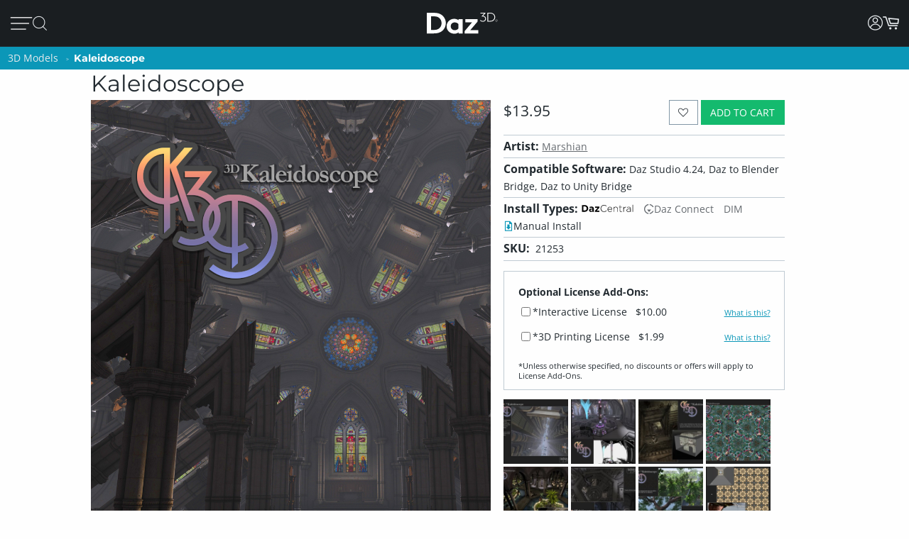

--- FILE ---
content_type: application/javascript; charset=utf-8
request_url: https://www.daz3d.com/dazstatic/slab/getSorts?all=true&jsonp=true&compress=true
body_size: 284462
content:
daz.filter.loadRemotePart("Sorts",{"_hash":"df155d31613761cacb63cf6714d575aa_c","date":"xfkGtvkGpPkGofkGmvkGjfkG8fgG4fgG2fgG0fgGw/gGwvgGu/gGtvgGgvoGgfoGgPoG+vgG+fgG6vgG6fgG6PgGyvgGx/gGxvgGwfgGvPgGlvgG+vcGyfAGkPoG+PkG9fkG8vkG7/kG5PkG4PkG3/kGtfkGtPkGo/kGj/kGjvkGm/cGmvcGmfcG+fYGr/gGp/gGnvgGnPgGm/gGmvgGjfgGi/gGh/gG8/cGz/cGj/cGjPcGz/AGmfkGivkGifkGh/kG8/gGpvgGmPgGjPgGhPgGgPgG5fcG4fcG/PMG5dgGovkG8fcGnfcGnPcG7vYG6vYG6fYGl/gGlfgGlPgGj/gGhvgGhfgG//cG/vcG/fcG9/cG7fcG6/cG6fcG1fcGtfcGkPcG9vcG9PcG8vcG7/cG4/cG4PcG3PcG2/cG2vcG2fcG0vcG0fcGs/cGr/cGvfgGuvgGsvgGrvgGqvgGpPgGmfgGkfgG3fcG1/cG1PcG0/cGovcG/PYG+/YG9vYGp/cGpvcGpPcGnvcGmPcGl/cGk/cGkvcGi/cGivcG9/YG7/YG1vYGwPAG3vgG3PgG2/gG2vgG1/gGrfgGrPgGq/gGnfgGkPgG8PcG7vcG6vcG5vcGifgGiPgG0PcGyvcGt/cGo/cGoPcGn/cGjfcGhvcG//YG/vYG9PYG8fYG6PYGyPYGk/YGzPUGxu4G9+wGvOQG+PYG9fYG8/YG8vYG5/YG5vYG5fYG4/YGwPYGtvYGr/YGqPYGnfYGj/YGt/gGovgGg/gG+fcG9fcG7PcG1vcGrvcGrfcGrPcGq/cGqvcGqfcGqPcGzPcGyPcGx/cGxPcGsvcGsfcGsPcGlfcGkfcGhfcGg/cGgvcG+vYG6/YGpfcGofcGh/cG7PYG5PYG4vYG4PYG1PYG0/YG0PYGzvYGyfYGw/YGwfYGo/YGkvYG2/YG0vYG0fYGzfYGy/YGxPYGwvYGvPYGufYGpfYGoPYGmfYGlvYGwfAG3/YGsPYGrfYGofYGmvYGmPYGlPYGjfYGifYGhPYGgvYG9vUG8vUG1PUGuPIG2PcG8PYGpvYGn/YGl/YGjvYGi/YGivYGhfYGgPYG+vUG9PUG7/UG6PUGtvUG3+kG7fYGu/YGuPYG9/UG8fUG7PUG6/UG6vUG5/UG2vUG2fUG2PUG1/UG0vUG0fUGz/UGxfYGtfYGpPYGhvYGg/YG4PUG3/UG2/UGzvUGzfUGyvUGxfUGuvUGo/UGhPUG8vQG6PcG5/cG3vcGzfcGiPcGyvYGx/YGsvYGrvYG+/UG+PUG9fUG5fUG5PUGufUGuPUGt/UGxPMGxfcGvvcG2fYGovYGm/YGyPUGx/UGxvUGw/UGwvUGwfUGvfUGu/UGtfUGs/UGsvUGqPUGp/UGpvUGpfUGn/UGnPUGy/cGyfcGv/cGvfcGvPcGu/cGuPcGtvcGtPcGjvcGgfcGuvYGt/YGkPYGv/UGmfUGmPUGjfUGhvUGhfUGgfUG4fQGzvcGlvcG3vYG3PYG2vYG1fYGvfYGqvYGqfYGp/YG/PUG8/UG8PUG1fUGsfUG/PQG6fUGy/UGyfUGxPUGsPUGr/UGrPUGqfUGovUGoPUGm/UGlfUGj/UGivUGifUGiPUGgPUGt/QGu+sG1/YGjPYG7vUG7fUGlPUGk/UGh/UG+/QG+vQG+fQG9vQG9PQG8/QG8PQG7PQG4/QG4vQG0PQGwPQGnfUGmvUGlvUGkvUGkfUG7/QG4PQG3/QG3vQG3fQG3PQG2/QG2vQGzPQGp/QG1+0GifcGgPcG/fYG2PYGzPYGtPYGs/YGiPYG+fUG3fUG3PUG1vUGvvUGvPUGg/UG7vQGu/QGtPQGnPQGnPYGrvUGq/UGjvUGjPUGgvUG//QG+PQG6/QG2PQG1/QG1fQGz/QGzfQGtfQGs/QGpvQGj/QGl/UG/vQG9/QG5/QG0/QG0vQGyvQGyfQGyPQGxvQGxfQGvfQGuvQGsvQGsfQG8vMG7/MGqvUG2fQG1vQG1PQG0fQGvvQGuPQGr/QGrvQGqPQGpfQGovQGofQGoPQGjvQGxvMGlfYGkfYGgfYGl/QGlvQGk/QGkfQGjfQGjPQGgfQG9/MG9fMGyfMGyPIGxPIG9PEG8+oG6vQGx/QGxPQGw/QGwvQGv/QGvPQGrfQGrPQGqvQGo/QGn/QGm/QGmPQGlfQG5fMGzPMGv/MGvvMGovMGy/QGhvQGhfQGg/QGgPQG//MG+fMG6vMG5/MG5PMG4vMG3vMG2vMG0fMG9fIG7vIGp/IGi/QGifQGiPQGh/QG/vMG/fMG3/MG1fMGz/MGzvMGzfMGy/MGvfMGuvMGrfMG6/IG4PIGivQG+vMG7vMG6/MG4PMGyvMGyPMGwfMGu/MGs/MGpvMGkPMG2/EG/fAG//UG/vUG/fUG4vUG4fUG3vUG0/UG0PUGrfUGpPUGnvUGkPUG3fMGhPMGufIG1fAG1PAG0/AGi/UG9fQGq/QGnvQGnfQGmvQGmfQG8fMG6fMG6PMG5vMG1/MGt/MGsPMGr/MGrPMGqvMGqfMGjfMGtfMGtPMGsvMGpfMGpPMGo/MGoPMGn/MGm/MGmvMGmPMGk/MGiPMGh/MG7/IG1PIGpfIGpPQGlPQG+/MG9vMG7fMG7PMG3PMG2/MG2PMGwPMGsfMGrvMGgvMG5fIG5PIGoPIG7fQGx/MGxfMGw/MGufMGuPMGq/MGqPMGp/MGl/MGkfMGjvMGgfMG4vIG2vIGh+8GzvQGwfQGufQGtvQGsPQGqfQGhPQG9PMG4/MG2fMGwvMGnfMGkvMGmfMGlvMGlPMGjPMGivMGifMGhvMGhfMG/vIG/fIG+fIG9/IG9vIG4/IG3/IGyvIGu/IGnvMGnPMGlfMGgPMG//IG/PIG+/IG9PIG6fIG6PIG5/IG0fIGz/IGzPIGwfIGtvIGjvEGofMG4fIG3fIG3PIG2fIG0vIG0PIGzfIGyfIGt/IGtPIGs/IGr/IGrvIGlvIG//EG3vIGy/IGwvIGwPIGvfIGvPIGuvIGtfIGsvIGsfIGrfIGq/IGn/IGi/IGv/EG//AGp+0G1eEGi/MG7fIG5vIGsPIGqvIGqPIGo/IGnfIGlfIGivIGhPIG5PEG+/AG+vAG0vAG2uIGj/MGg/MGpvIGpPIGovIGofIGnvIGlPIGkvIGiPIG+/EG9vEG5/EGkfIGj/IGh/IGhfIGg/IGgvIG+PEG9/EG9fEG8PEG7fEG6fEG4fEG8+8GxvIGk/IGjfIGjPIGifIGgPIG/vEG/PEG7vEG5vEG4/EG4PEG3/EG3vEGzvEGw+wG1vMG1PMG0/MG0vMG0PMG+PIG8fIG8PIGzvIG/fEG0PEGz/EGtfEGo/EGiPEGwvAGx+8Gxu8Gku4Gke4GkO4GjvIGhvIG+fEG8fEG6/EG6vEG4vEGuPEGt/EGr/EGnvEG3e8GvvIG8/EG5fEG3fEG2fEG1fEGzfEGyfEGxvEGxfEGufEGs/EGsPEGqPEGifEG/vAG7vAG6/AGiOUG8/IG7PIGx/IGgfIG2vEG1PEGzPEGw/EGsfEGrPEGq/EGpvEGkPEGhvEGrvEGrfEGlvEGkvEGjfEGjPEGi/EGh/EG7fAG6PAG5/AG4PAG3/AG3vAG3PAGzPAGsvEGl/EGhPEG+fAG9fAG8/AG7PAG6vAG5vAG4vAG1vAGyvAGxPAGw/AGv/AGnfAG6PEGpPEGlfEGivEGhfEGgvEG+PAG9/AG9PAG7/AG6fAG2/AG2vAG2fAG2PAGzvAGy/AGyPAG8vEGyPEGovEGgPEG5PAGuvAGufAGuPAGsfAGsPAGr/AGqPAGo/AGovAGjfAGjPAGw/IGkPIG2PEGwvEGrvAGrfAGrPAGqvAGk/AGkvAGkfAGhPAG/e8G/O8G0u8G0e8GtvEGtPEGkfEGj/EG8PAG1/AGl/AG1u8GzO8GwO8Gu+8Gme8G1+4Gj+0GlecGkucGkOcGj+cGxfIGv/IGrPIGnPIGm/IGmvIGmfIGmPIG+vEGtvAG7+8Gve8Gp/AGpvAGpfAGpPAGofAGn/AGmvAGmfAGlvAGjvAG/u8G4O8G2+8G1e8Gv+8Gue8Gte8GtO8G+eYGgfEGlPAGj/AGi/AGifAGiPAGhvAGg/AG+O8G9+8G8e8G6+8G2e8Gze8GuO8GmO8Gl+8G+O0Gs+cG3PEGy/EGyvEGwPEGvvEGvfEGu/EGoPEGn/EGnfEGnPEGm/EGmvEGmfEGmPEGzfAGse4G7PEG0/EG0vEG0fEGxPEGuvEGqvEGqfEGofEGk/EGg/EG/PAGju4GvucG9+YGtOYGlOYG7/EGx/[base64]/u4G/e4G9e4G6O4G5u4G3+4G1u4Gw+4Gwu4Gwe4GwO4G8vAG8fAG5fAG4/AG3fAG0PAGx/AGxfAGvfAGs/AGsvAGoPAGm/AGlfAGivAGo+UG4fAGhfAG3+8Gpu8G+O4G9+4G8O4G7O4G4u4G0u4Gye4Gve4G4OwGzu8Gvu8GlO8GhO8Gg+8Ggu8G9u4G2u4G2e4Gyu4Gue4Gtu4GtO4Gnu4G3+wG3e4Gv+4GvO4Gje4Giu4G/O0G6+0G6O0G5+0G3u0G1e0GmOwG+usGlOkGnM4GnvAGh/AG6u8Gn+8GgO8G8+4G1e4G1O4G0+4Gu+4Guu4G7O0G/OYG7u8G6u4G5+4G5O4Gxe4GmO4Gi+4Gie4GiO4G7u0G6u0G6e0G4+0G4O0G3+0G7O8G9O4G7+4G7u4G2O4G5u0G3e0G0e0Gye0GyO0GwO0Gv+0GtO0Gs+0Gq+0G9O8G4e8GxO8Gse8Gre8Gnu8Gi+8GiO8G/+4G++4G6e4G3O4GyO4Gvu4G2u0G9usGtfAGqfAGgvAGgfAGgPAG/+8G++8G+e8G5+8G5u8G1+8G0+8Gge8G7e4Gl+sGlusGlesGnOcGo+8G8O0G7+0G2e0G1u0G1O0Gzu0Gze0Gvu0Gve0Guu0Gpu0GjO0GwuoG4+kG3O0G2O0Gz+0Gyu0Gwe0GvO0Gt+0Gqu0Gqe0GqO0Glu0Gku0GweoGieYGsO8GkO8GxO4G5e0G2+0GoO0Gie0G/OwG++wG+uwG+ewGq+wGy+oG8+YG8+0G8u0G8e0Gpe0Go+0Gju0Gi+0Gg+0G9ewG9OwG5ewGvuwGgOUGy+8GyO8Gj+8G/[base64]/uQGhu0G7OwGyewGyOwGv+wGuuwGuewGuOwGtuwGsuwGsewGpOwGjewG5O0G6+wGzuwGvewGvOwGt+wGoOwGk+wGg+wG/[base64]/OsG8+sG8usG4+sG0esGkuEGp+wGl+wGluwGj+wGhOwG8OsG3+sG2esGyesGyOsGwOsGveoGmOoG9eQG0+wG7+sG7esG6usG4usG3usG1+sG1OsG0usGy+sGwusGv+sGiusGk80Gtu0Gje0GiO0Gh+0GgO0G/+wG5OwG3uwG0uwG+esG6esG6OsG4esG1esGnOsG0ewGguwG/esG3esG2+sG0+sG0OsGz+sGyusGx+sGxusGxOsGw+sGvusGsesGu+0Gsu0Gz+wGzewG+OsG5usGt+sGtusGr+sGrusGoesGnesGp+kGgewGgOwG/[base64]/OoG++oG6OoG5+oG2uoGlucGm+wGkesGiOsGhOsG/+oG/[base64]/eoGsOoGr+oGk+kG+ugG8OoG6eoGxuoGxOoGu+oGt+oGtuoGteoGruoGq+oG9ukG1ekG5+gG1OgGp+YGxuAG3+oG3uoG3eoG3OoGx+oGw+oGv+oGuuoGreoGp+oGk+oGieoGlekG5egG7eoGzOoGyeoGwOoGvuoGuOoGqeoGqOoGpOoGouoGm+oG3ekG8egG/OcGzusG+OoG0eoGsuoGoeoGnuoGluoGleoGkeoGkOoGh+oG/ukG7ukGpukGlOoGj+oGjeoGiOoGhuoGheoGhOoGg+oGguoG+OkG0+kG0ukGzOkG6ugGu+gG8ecG9+QGxNwGousGoOsGo+oGoOoGjOoGi+oGgOoG/ekG/OkG++kG+ukG+ekG6+kG6ekG8+kG6OkG5ukG5ekG5OkG4OkG3ukG3OkGzukGzekGr+kGlukG+egGgeoG9+kG8OkG7ekG2+kG1+kGyukGx+kGu+kGuekGt+kGq+kGn+gG9ucGgOYG/[base64]/ugG9OgG8+gG6OgGv+gG/NcG0OoGz+oGzuoGzeoGseoGrOoGquoG/+kG5+kGtekGo+kGoukGoOkGnukGm+kGn+YG2ekGjukGjekGjOkGi+kGg+kGgukG/[base64]/ecG7ecG6+cGwuYGqOYGueoG7OkGo+gGkugGjugGiOgG/+cG9OcG7+cG7OcG4+cG2+cG1ucGu+cGuucG4eYGnOUG2eAG9OkG4ukG4ekGsukGpOkGoekGn+kGnOkG2OgGqugGoOgGi+gGiugGiegG/ucGtuYG0ekGxukGxOkGwekGvukGvOkG8+cG6ecG2ecG2OcG0+cG0OcGz+cGsOcGoOcGnecG3uYGtukGtOkG1egGs+gG6ucGzOcGuOcGtucGtecGtOcGpecGjucGh+cGhucG2+YGtOUG9OQG3OAGy+kGwOkGuukG/egG/[base64]/uYG4uYG3eYG3OYGyeYGs+YGrOYGqeYG3eUGqeUGgOIGjOEG1ugGuOgGjegG+ecG9+cG6OcG4ecG4OcG3ucG3ecGzecGuecGpOcG2uYGx+UG5OgG2egGxegGvOgGmOgGl+gGlegG+ucG7ucG5+cG5ecGyOcGsucG/+YGp+gGkecGiucGgOcG/[base64]/+IG/+AGqOgG9ecG2ucG1+cGqOcG7+YG7OYGi+YG0uUG0eUGkOUG/OQG++QG+uQGjOcGi+cGvOcGhecGgecG++YG+OYG7eYGuOYGo+YGouYGneYGj+YGjeYG+uUG9eUG5OUGxOYGl+YGluYG/+UG/[base64]/eQG7+QG7eQG7OQG6OQG2OQG0eQGx+QGvuQGveQGu+QG6uQG3uQG0+QGtOQGsuQGq+QGqOQGp+QGpeQGouQGoOQGpuMGwOYGhuYGhOYG5uUGruQGnuQGneQGmuQGkOQGh+QGguQGgeQG9eMG3+MGlOUGuOQGr+QGnOQGjeQGiuQG/eMG+eMG8uMG8eMGy+MGuuMGsOMGmeMG0eIGzeIGteEGpdkG/uUG9+UGz+UGzeUGzOUGwuUGweUGuOUG3OQG2uQGo+QGhuQGg+QG2+MG0+MGouMG++UG8OUG7OUGtuUGouUGoeUGnuUGjOUG7uQG6eQG5+QG5uQGuuQG/OMG++MG6OMG5eMG6OUG5+UGyOUGu+UGuuUGueUGneUGleUG/+QGreQGoeQGheQG9uMG1OMGzuAGzOAG9tUG9OMG8+MG5+MG5uMG5OMG4uMG2OMGuOMGt+MGtuMGs+MGo+MGoeMGoOMG+OMG9+MG7uMG6eMG3uMG1+MG1uMG0uMG0eMGz+MGqOMGn+MGneMGhuMG3OMG1eMG0OMGzuMGzOMGyeMGxeMGxOMGrOMGnOMGiuMG/OIG9eIG9OIG3OIG1+QG1uQG1eQG1OQG0OQGmeQGjOQGi+QG7OMG6uMGvuMGueMGq+MG+uIG1OIG0+IG0uIGs+IGueAG8eQG8OQG4uQG4OQGzeQGwOQGueQGseQGm+QGkeQGieQGxuMGjuMGjeMGjOMG0eEGwuEGp+AGg+UG9uQG0uQGxeQGquQGqeQGpuQGmOQGgOQG/+MG/uMG8OMG7+MG6+MGwuMGgOMG/[base64]/[base64]/uEG8OEG7uEG4eEG2eEG2OAG1+AGwOAGseIGnuIGm+IGgeIG+uEG+eEG+OEG9eEG8eEG6+EG6eEG5OEG3OEG0uEG0OEGxeEGweEGkOEGiuEGxOAGk+IGv+EGs+EGq+EGquEGqeEGp+EGpeEGouEGn+EGkeEGj+EG/OAG8uAG4uAGyOAGseAGsOAGneAG+d8GrdwGm9kG8OIG7+IG7uIGquIGkeIGi+IG4+EGm+EGmuEGmeEGjuEGjeEG1OAG0OAGnuAGnOAGmuAG/N4G6uIG/OEG++EG9+EG7+EG5+EG5uEG5eEG4uEG3+EG3eEGuOEGt+EGnuEGneEGnOEGhOEGoOAGz+IGx+IGveIG2uEGpOEGo+EGiOEGg+EG/uAG++AG+eAG5uAG5eAG3+AG3eAGw+AGweAGs+AGsuAG+t4G5d4G494Gw9AG6OIG5+IG5uIG5eIG3eIGwuIGkOIGj+IG/+EG8uEG4OEG1OEGyeEGtuEGreEGrOEG9OAG8+AGy+AGu+AGuuAGjuIGjeIGheIG7OEG6OEGw+EGuuEGueEGleEGguEG+uAG+OAG9+AG6+AGr+AGpuAGpeAGouAGmOAG+98GqeIG/eEGvOEGtOEG7OAG4+AG2uAG1uAGx+AGvuAGvOAGt+AGtuAGteAGruAGqeAGg+AG/N8G9d8GzuEGh+EGgeEG7uAG7eAGxeAGuOAGpOAGoeAGieAGheAG/[base64]/94Gw94GtNkGwuAGleAGlOAGst8Gi98Git8Gg98G/d4G994G9d4G4d4Gvd4G9N0GutwGl+EGluEGk+EG6eAG6OAG5OAG4eAGmeAGiOAG/98G/[base64]/t4G9N4G894G8d4G2N4G194G/[base64]/[base64]/N0G0N0Gjd0G+9wG4NwGqtwGiNwGk9kG/8wGs94Gnd4G/d0G+N0G1d0Gwd0Gv90GnN0Gm90Gmt0GmN0Gj90G+NwG9dwGtNwGi9wGw9sGv94GiN4Ght4Ghd4G9t0GyN0Gx90Gxd0Gw90Gwt0Gq90Gjt0Gid0GktwGg9oGvN0Gqd0GlN0GkN0GjN0G99wG89wG8dwG3dwG2dwG2NwG19wGydwGkNwG89kGmdkGrN4Gmt4Gl94G/twG/dwG/NwG4dwG2twG0dwGytwGrtwGndwGl9wGltwGk9wGj9wG/NsG9NsGl9kG790G7t0G590G5t0G5N0G490G4t0G2d0Gyt0Gmd0Gk90G9twG9NwGv9wGyNoG49cG6d0Gut0GsN0Gl90Gld0G69wG6twG6dwG6NwG3NwG09wGhtwG+NsGu9sG/tYGsNYGrdMGwc0G5dwG1twGvNwGq9wGqdwGodwGntwGhNwGgtwGgdwG/tsG/[base64]/toG/doG/NoGtdoGt9wGs9wGldwG9dsG89sG8tsG8dsG1NsGtNsGotsGlNsG6toG6doGvNoGq9gGr9wGpNwGm9wGidwGs9sGptsGntsGndsGktsGjNsGgdsGl9oGk9oG/9kG+9kGrNkGk9gG7dsGudsGrdsGh9sGg9sG4doG29oGutoGptoGitoGidoGgtoG/dkG89cG7NsGtdsGp9sGoNsGn9sGtNoGs9oGrdoGq9oGqdoG/[base64]/9oG+9oGltoGjtoG/[base64]/9gG/tgG/NgG99gGzNgGy9gGydgGv9gGuNgG7NgG59gG5NgG49gG4NgG3dgG2dgG1NgGw9gGu9gGutgGudgGttgG2tcGm80GhbcGr9oGpNoG+tkG9tgG9dgG1tgG1dgG09gG0tgGvdgGr9gGrNgGltgGidgGhtgG9NUGntkGmtkGlNkGitkGg9kG/dgGtdgGtNgGs9gGstgGsdgGrdgGkNgGitgGiNgG/tcGvtcG69gGoNgGn9gGntgGm9gGmNgGktgGj9gGh9gGgtgGgdgG7tcG5NcG2NcG19cGu9cGutcGmtcG4NYG5NAGpsQGosgG198GrtkG4tgG39gG3tgG2tgGvtgGrtgGo9gGotgGl9gG/9cGt9cGttcGmdcG+dIGqtgGqNgGp9gGptgGpNgGjdgG/dcG8dcG6NcGrdcGpNcGotcGktcGjdcG89YG8tYG8NYGz98G7NcG6tcG0NcGztcGr9cGptcGpdcGoNcGj9cGjtcGhNcGgtcG/[base64]/[base64]/[base64]/9UG/tUG/dUG/NUG5dUGztUGwNUGu9UGsdUGmtUGhdUG6dQGktQG6NMG2t8G+tUG+dUG+NUGt9UGttUGtdUG8dQG7dQG69QG59QG9tMG8dMG7tMGzNMGutMGtdMGstMGnM0GtMkG/cgGncgG7tQG7NQGlNQGj9QG2tMGr9MGptMGodMGntMGmdMGiNMGh9MGhNMG/9IG/dIG9NIGrNEGqdEGp9EGptEGpdEGwdAGptAGjNQGz9MGztMGw9MGuNMGttMGsNMGqNMGo9MGoNMGndMGmtMGldMG/tIG8NIG79IG5tIG4NIGuNEGt9EG29YG2tYGxNYGudYGtdYGr9YGotYGiNYGutUGudUGstUGk9QGkdQGkNQGitQG+NMG09MGzdMGrtMGpNEG/dAGrs0G/[base64]/MgGltYGgtYG89UG/dQG/[base64]/9AG8tAG8NAGzdAGwtAGvtAGvdAGvNAGmtAGo8sG48UG0tAG0NAGzNAGpNAGo9AGotAGntAGm9AGjdAGg9AGgtAG+s8G+c8G+M8G7s8G688G2s8G2M8G0M8Gvc8G+c4GrdEGq9EGqtEGntEGitEGidEGiNEG9dAGtNAGrdAGn9AG/88G388GzM8Ghs8GvcUGu8UGlsEGr8AGqNEGn9EGgdEG39AG1tAG1dAG0dAGgdAGgNAG4M8G2c8G1c8G1M8G0s8G0c8Gzs8Gzc8Gyc8GyM8GmNMGl9MGltMGkNEGj9EGg9EGgtEGgNEGytAGwNAGv9AGoNAGndAGjtAG/M8G988G8c8G788GwcQGp8QGkMAGq9MGkdMGj9MGhtMGg9MGgtMGgdMG8dIG6tIG6dIG5NIG8dEGvdEGr9EGk9EGjNEG/NAG59AG49AG3tAGt9AGs9AGodAGnNAGitAG7c8Gts8Gm88G4c0G69IG29IGndEG/tAG9tAG69AG4NAGrtAGq9AGmdAGmNAGkdAGhdAG5s8Gqs8Gj88G9c4GzM4Gh84G/NIG+tIG19IG1tIG1dIGw9EGwdEGrtEG9c8G9M8G888G8s4Gn84GpcwGuMsGt8sGr8sGq8sGqssGp8oGgsYGytEGydEGutEGttEGsNEGhtEG+dAG+NAG6NAGztAGydAGyNAGxtAGuNAGstAG/c8Gpc4Gns4G/sgG/[base64]/s8Gt88Gos8G9M4Gtc4GtM4Gms4Gk84G/[base64]/c0G/M0G+80Gyc0Ghs0G/swG1NAG09AGxNAGttAGsNAGlNAGktAGjNAGi9AGidAGh9AGhtAG6c8GuM8Gh88GmM4Gl84GvM0GtM0Gr80GrsgGgMcGldAG6M8G5M8G488G4s8G/M4Gzs4Gqs4Gp84Gps4GpM4Gnc4Gks4GiM4GgM4G/[base64]/MwG5swGv8wGvswGqcwGwMsGvMsGg8sGqc8GqM8Gpc8Go88Gy80GpM0Gks0GjM0Gis0G9cwG78wG68wG48wGxswGwcwGm8sGmssGmcsGnMkGmMkGuMcGxqwGkM8Gjc8Gic8Gg88Ggc8G/84G/c4G5c4G3s4Gy84Gw84G+c0Gqc0Gns0Gl80Glc0G88wGy8wG4ssGussGucsGsMsGkcsGhc8GgM8G/[base64]/ssG/csG/MsG+8sG480G/[base64]/8oG/MoG9coG7coG6coG4soG28oG08oGqsoGpsoGocoGoMoGlsoGjsoG6ckG5skG4ckG3skG6csG5csG0ssGycsGx8sGgcsG88oG6MoG0coG0MoGvcoGtsoGrsoGrMoGq8oGqMoGpcoGpMoGwswG9ssG3ssGyMsGl8sGlssGlcsGlMsG/[base64]/[base64]/soG+soG9soG6soG58oG3soG1coG1MoGx8oGxcoGxMoGn8oGkcoGt8cGhccGpsUGpcUGpMUG8coGucoGtMoGs8oGsssGw8oGwMkGsskGq8kGqskGqckGjckGhskG/[base64]/8cG+scG+ccG9ccG7ccG58cGlMcG/cYG1MUGn8AGvskGu8kG68gG28gG2sgG2cgG2MgG1cgGzMgGt8gGtcgGtMgGrMgGnMgGi8gG/[base64]/[base64]/4FyeQGs9IGxcgGs8gGocgGk8gGvccGqscGnccG+MYG6cYG5sYG5MYGxsYGpcYGzcgGjsgGh8gG6ccG5scG3McGwscGvscGtccGtMcGsscGh8cG9sYG3sYGycMGicIG/MEG0NIGvcgGvMgGj8gGhMgGg8gG/scG8scG08cG0ccG0McGzscGy8cGyccGx8cGmccGkMcGrcgGqMgG0scGmscGmMcGkccGjMcGi8cG/[base64]/8UGtMUGjdIG48cGzMcGwMcGuccGsccGsMcGrccGjscG28YGysYGo8YG6MUGm8UG27cGnMcGlscG7MYG2sYGn8YGnMYGicYGh8YGhcYGhMYG/MUGq8UGlsUGj8YGjsYGisYG9MUG8sUG8MUG6sUG38UG3sUG3cUG2sUG0sUG0MUGz8UGzMUGi8QGq8cGrsYGosYGmsYGi8YG/cUG2MUGxcUGwMUGs8UGlcUGlMUG2MMGtscGiccGiMcGhscGhMcGg8cG/MYG+cYG98YG8cYG0MYGzsYG88UGucEGlcEG48YG18YG1sYG1cYGkcYG8cUG7cUG1cUG08UGyMUGx8UGxsUGisUGw8MGwcMGwMMG/8EG29EGvcYGusYGuMYGtsYGtcYGpsYGncYGgcYG+MUG28UG2cUGv8UGq8YGpMYGnsYGmcYGmMYGlsYGlcYGlMYGjMYGg8YG/[base64]/cQG/MQG7cQG68QG5MQG48QGpcQGysMGhdIGnMUGk8UGhMUG/[base64]/MMG58MG5sMG18MGz8MGxcMGr8MGoMMGksMG/sIG98IGncEG3LkGksUG98QG5sQG5cQG3cQG3MQGx8QGwsQGusQGucQGtsQGtMQGssQGmMQGosIGocIGoMIGjcUGjMUGi8UGicUGhcUG+sQG7sQG4cQG1cQG0sQGw8QGqcQG/cMG28MGvdIG+MQG6MQG1sQGysQG8MMG68MG6sMG6cMG3cMGzsMGxsMGzcAGoLgG/qAG/8QG8sQG7MQG38QG2sQGuMQGt8QG/sMG0MMGpcMG2cIG1MQG08QGzcQG2cMG1sMGsMMGqcMGjcMGicMG/[base64]/8MG7sMG7cMGusMGtcMGssMGrcMGg8MGgcMG/MIG1sIGlb0G298G3MMG1cMG1MMG08MG0sMGq8MGqsMGp8MGpsMG/[base64]/[base64]/[base64]/MAG+MAG8cAG8MAG38AG3MAGxMAGw8AGwMAGvL8GnrgG/[base64]/sAG+sAG+cAG9sAG9cAG5cAG48AG4sAG08AG0sAGxsAGp8AGm8AGtL4Gl70GprwGucAGqcAGoMAGncAGmcAGmMAGlcAGhMAGg8AG/L8G+r8G978G5L8G378Gi78G9L4Gyb4Gqr4Gv8AGtcAGrMAGqMAGpsAGhsAGgsAGgMAG/78G/[base64]/L4Gwr4Gwb4Gv74Gu74Gsr4Gpb4GpL4Go74Gor4GnL4Gmr4G5b0G4b0G/r8Gx78G+L4G9r4G9b4G874G5r4G5L4Gyr4Gm74GlL4GkL4Gj74GjL4Gi74Gg74G/[base64]/70G/r0G+r0G470G4r0Gx70Gur0Gtr0GlL0Gkr0G+LwG7b0G7L0G3b0G2r0G2b0G2L0Gy70Gvb0Gob0GoL0GmL0Glr0Gj70Gib0G/7wGz7wGzbwGurwGmbwG370GxL0Gwb0Gu70Gtb0GqL0Gi70Gir0GiL0Gh70G/[base64]/[base64]/LwG+7wG97wG47wG27wGkLwG27sG2bsG2LsGsbsGmrsG5LoG0roGvbkG6LwG57wG5bwG5LwG4rwGw7wGpbwGkrwGkbwGj7wGjbwG67sGwrsGwbsGv7sGursGubsGtrsGs7sGrrsGmbsGkLsGjLsG6LoG/bkGybgGhbIGsK8Ghr0G6L0G0L0Gzr0Gq70GjL0Ghb0GhL0G8rwG8LwG67wG2bwGzLwGybwGwrwGn7wGhrwGhbwG6LsG5LsG4LsGuLsGiLsGubAGrrAGqrAG0aMGvtIGwtIG7LwG5rwG3LwG2rwGvLsGsLsGn7sGnLsGmLsGl7sGh7sG/boG9boG47oG3LoG2boG2LoG1roGvrgGltkF+bwG4LwG1rwG0rwGnrwGi7wGiLwG4rsG3rsGzLsGyrsGxLsGp7sGorsGlLsG+7oGproG9rkG9bkG8LkGlNIGobsGoLsGnrsGj7sGibsGgbsGgLsG/LoG+LoG9roG7roG7boG6boG4roG2roG17oG07oGuLoG+7kG7rkG67oG6roG57oG4LoG37oG1boGu7oGs7oGn7oGnLoGmboG/[base64]/bYG/LYGzKwG4bsG0LsGzrsGtbsGsrsGqrsGm7sGirsG+roGpLoGo7oGoLoG5bkG8LgGubgG1qwGrroGrLoGlLoG6bkG57kG37kGs7kGsLkGr7kGrrkGmrkGiLkGh7kG9rgG8rgG7bgG7LgG/bcG2N8GyLsGx7sGvbsG+boG7LoGrboG27kG2rkG2LkG1bkG1LkG0bkGz7kGzrkGyrkGtrkGprkGlrkGirkGibkGhbkGrLgGgrIGrK8Gk7sGkrsGhLsGg7sG8boG77oG5roG5boG3roG27oGtboGqboGqLoG77kG0LkGtLkGsrkGoLkGza4G+9EG/7oG/roG9LoG87oG8roG8LoGsboGy7kGwbkGo7kGmbkGmLkGl7kGlbkGgbkG6akGybkGu7kGk7kGkrkGj7kGi7kG+bgG6LgGxbgGw7gGuLgGt7gGnLgGvrcGpLUGs6gGuJYG/NEGxdoFsdoFr9oFz9gF/tcF69cF6tcF6dcF6NcF5tcF5NcFstYFoboG/LkG7LkG67kG5rkGxLkGw7kGwrkGwLkG/bgG/[base64]/LcG+LcG9rcG8LcG3LcG1bcG0rcGr5UGy98GodIGhrkGwLgGmLgGlrgGi7gGh7gGhLgG8rcG37cGy7cGybcGx7cG46gG97cG7rcG5rcG5LcG47cG4LcGvLcGoLcGkrcGn7YG46kGiagGkKYGldIG/7gG/[base64]/7YG+7YG+LYG1rYGrLYG/LUG+7UG+bUG7bUGrbUGp7UGoLUGkLUGj7UGhKIGwuQG69EG+bcGwLcGubcGuLcGr7cGqbcGnbcGj7cG6rYG1bYGqbYGzrUGrrUGqLUGprUGn7UGiLUGh7UGgrUG/rQG3agG8tEGt7UG+rcG9LcG4rcG4bcG3bcGw7cGu7cGurcGsrcGsbcGircG9bYG8bYGgLUG76gG3qgGyd8Gg7gGgrgG/7cG/rcG9bcG8bcG7bcG7LcG2rcG2LcGzbcGxLcGxLUGvrUGuLUGtLUGpbUGlrUGwbAGwLAGjKgG5aMG0dEG6rcG6bcG1LcGz7cGzLcGxbcGgLcG/rYG+rYG2LYGrbYGoLYGv7UGtbUGsrUGq7UG8rMG8bMG7rMG5bMGvagG09EG4LYG3rYG3bYG1LYGrrYGqrYGnrYG/[base64]/7QG/bQG+7QG+rQGl7QG+rMGjrMGiLMG3LIG+LEG5LEGqbAGqpkG9NEG8LYG17YGq7YG+LUGu7UG57MG5LMGz7MGzrMGjbIG/rEG+bEG4rEG1LEG6LAG0bAGzbAGw7AGtrAGs7AGj6EGiJYGsdIGh7MGr7IGjrIG/bEG/LEG97EG7LEG5rEG5bEG4bEGkrEGkLEGgbEGzrAGt7AGrLAGnLAGmbAGq68Gy64GxKUGyLAGx7AGxrAGxbAGxLAGwrAGurAGtbAGtLAGsbAGsLAGpbAGlbAGibAG968G/[base64]/[base64]/KoGz6oG5KkGw6kGgagGv6IGk6EGmZsG4KcG36cGx7MGrLIGpLIGlLIGvrAGvLAGuLAGrbAGkrAGkbAG8K4G7q4G2K4G064GyK4GlK4G0a0G+awG9qwG06wGv6gG/[base64]/[base64]/qwGx6sGv6sGvqsGvasGgKsGvqoGzakGi6gGs6IGnKIGmqIGmaIGm6EG8bEGorAGna0GzawGr6oGkKkG+agGtKgGkqgGjqgGyKYGm6UG+KMG2KMG1aMG1KMG06MG/aEGnqAGhKAGgKAGqp8GupsG8NEGuasGtqsGs6oGsKoG+KkGz6kGyakGsqkG86gGgKgG/acG6KcG4acGwKcGwKUGiaUG/6QG+qQGh6QG5ZkGhasGuqoGsaoGvqkGvakG8KgG56gGragGkagGtacGsqcGsacG0qYGz6YGvaUGh6UGgKUG3KQG26QG96MGxa0G2aoG2akG7agG7KgG6qgG5qgG5agG5KgGy6gG06cGyaUGv6UGjaUGjKUGi6UGgaUG/[base64]/tEGhKgGg6gGtKcGrqcGnacGxqYG+aUG96UG2qUGw6UGraUG7qQG7KQG6qQGrqQGwaIGuqEG+J0G4p0Go5sGtZoGgtIGvaoGtaoGzKkGyqkGv6kG16gGgqgGr6cGzqYGxKYGz6UGzqUGzaUGzKUGwqUGhqUG/KQGt6QGo6QGk6QGiqMGq6AG/[base64]/aIGuaIGk6AG2ZwGgo0Gy6kG+6gG+qgG96gGwqcGxaUGjqUGhaUG/[base64]/[base64]/[base64]/6EG/qEG+6EGsqEGsaEG7Z4G26MG0KMGraMG16IG1KIGzaIGzKIGj6IGjKIGiKIG/[base64]/aAG9aAG8KAG5aAG0aAG/5oGiNIG6KEGv6EGo6EGoqEGoaEGnqEGnaEGmqEGi6EGhKEG/[base64]/Z8G4p8G1p8Gx58Gvp8Gt58G+Z4G9p4G5Z4G4p4GyZ4GkNIG46AG4aAGm6AGmKAGlaAGlKAGkaAG/58Gu58GsZ8GrJ8G954G854G950Gy5sGlpcG75UGxdwFh6EG+qAGl6AGkKAGiqAGm58G9J4G5p4G0p4G0J4GyJ4G/KAG+6AG8aAG76AG7KAG6qAG6KAG5qAG5KAGzKAGyqAGjaAGqZ8Gp54Gpp4G2aAGxqAGv6AGu6AGuaAGuKAGsKAGrKAG+Z8G254G2J4GlJkGqZUGqJ8Gop8GjZ8Gi58GiZ8Gg58Ggp8G/[base64]/[base64]/ZsG6psG1JwGiJwG/psG/[base64]/[base64]/5kG+pkG5pkG4pkG3pkG8JgGvZgGuZgGuY8Gi5kGupgGsZgGjZgGipgGgpgGgJgG/JcG5ZcG3ZcG15cG7JYG+o8G7ZoG9JkGvZkGu5kGt5kGspkGgpkGkJgGj5gGi5gGh5gGqpcGipcG/ZYG7pYG5ZUGtpMG15kG0ZkGkZkGjpkGipkGgZkG9ZgGxJgGk5gGjpgGjJgGhJgG+5cG1ZcGweQGgZgG/[base64]/5QGz5QGgZQG/[base64]/[base64]/IwGn4wGm4wGlowGzYoG5okGjb8Gx44GlI4G340G0Y0GxI0Gv40GqY0Gp40GkI0Gi40Gio0G/owG3ZAGwY4Gl44G+o0G5I0Guo0GsI0GrI0Gk40GkY0Gho0G+owG94wG0ooG5YkG5I8GzY8GvI8GvI4GlY4G3Y0G3I0Gvo0Goo0G0YwGzowGzYkGto0GtY0Gso0Gr40Gq40Gqo0GqI0Gg40G+4wG6YwGsoMGr/4F6t0F2I0GhI0G/YwG+IwG84wG8owG8YwG74wG4YwG14wG1YwGu4wG+ogGtLEG+7AG140G040G+YwG34wG3IwG2owG2YwG1owGwYwGkowG/osGtYoGsY0GpY0Gl40GlI0G/4wG9YwG9IwG8IwG54wG4IwG3owG24wG2IwGhIsG54kGgo4G/40G4Y0GyY0Gjo0GoYwGoIwGnowGlYwGh4wGzdIGsIwGq4wGqYwGpIwGmIwGl4wGlIwGk4wGjIwGiIwGhYwGkt4Fst0FpI0GyIwGw4wGuYwGuIwGqowGoowGkYwGjowGi4wGhIwG9osG/IoG+4oGyYwGt4wGrIwGpowGjYwGgowGgYwG3IsG1IsGwosGvYsG/ooG/[base64]/YkG+4kG8YkG44kG+oQGhL8GnIwG9ooGxYoGxIoGwYoGwIoGuIoGh4oG+okG4IkG1okG4ocGgoUG8/8Fi/4F9IoG44oGhIoG/okG+IkG9okG7YkG7IkG4okG34kG2YkG4YcG5IkG3okG3IkG24kG2okGzokGuokGuIkGt4kGtYkGtIkGr4kG0bEGiLEGnIoGiIoG6YkG6IkG2IkG1YkG1IkGxYkGwIkGvokGvYkGmv4F3YoGtooGxIkGw4kGsYkGsIkGpYkGnYkGmYkGl4kGkokGjokG0f0F5/QFybUGm7EG5bAGw7oGwroG/4sG9YsGv4sGvosGs4sGsosGqYsG5IoG4ooGwooGv4oGvYoGhooG94kG9YkG9IkG4YkG5f4F5P4F4/4F4v4F4f4Fjr8GmbEG4rAGjYoGy4kGyokGxokGwokGq4kGoIkGiIkG//8FgP8F97UGvIkGu4kGookGnIkGk4kG/IgGgoQG94MGuIMGpYMG4IIG0IIG8YAGo4AG3/8FneMFxdEFltIG/4kG8IkG74kGz4kGzIkGuYkGrokGpokG8oMGgIMG04kG0YkGs4kGnokGiYkG/YgG+4gG2oIG0oIGm4kGi4kGuIYG94QG54QGjYQGgIQG9IMGgoMGkIIGzYEG7YAG8f8F34YGmYYGjoUGxYMG9IIG6IIG04IG9YEGuIEGmYAGhoAG8v8F6v8FrP8F1/UFgN4FssoGu7EG/rAG/60GwboGwLoGwYkGtokGrYkGrIkGqokGqIkGpIkGo4kGoYkGmokG/IYGsf8Fl/4FtfoFtPoFs/oF7vIF7fIF7okG6okG14kGv4kGqYkGkYkG+YgGyoQGwIQGtIQG2IIGhYEGn4kGlYkGkIkGj4kGjIkGh4YGl4QG0YIG4oEGy4EGtoAG9P8Fn/8Flv4Fj98Fk78GsokGlokGlIkG/4gG/ogG0YYG5YIG7IAG64AGhf8Fg/8F64MG+/8F7/8F5/8F5P8F4P8F3v8F3f8F3P8Fy/8FlP8F0LEGibEGv4AGu4AG6P8F4/8Fzv8Frv8FqP8Fjv8F5v4FptoF2oMGm4IGl4AG7v8F6f8F4v8F4f8Fuv8Fpv8Fo/8Fnv8Fi/8FpP4FyeAFyocG7IYG04YG2oUGoYQGnYQGkoQGkIQG7P8F7v4Fzv4Fy/4FqP4Fo/4F0d0FotIGgYAG8P8F6/8Fr/8Fof8Fm/8Flf8Fkv8Fj/8Fhv8F3LUGsP8Frf8Fq/8Fk/8Fkf8FkP8F8P4F7f4F5/4Fz/4FheAFvd8F/d0F5f8FhP8Fgv8Fgf8F+/4F8f4F0P4Fqf4Fnf4Fhv4Fl7wFxbEG9LAGvoAGlv8F//4F9P4F8v4F7P4F6f4F6P4F3P4F1v4F7oAG5v8FjP8Fiv8Fsf4FsP4Frv4Fpv4Fnt8Fgt8F0tUFs/8F3f4F2P4F1f4F0/4F0v4Fp/4F8v0F3vsF7PMFud8F+twFr7EG+bAGv7oGvroGwP8Fuf8FuP8Ft/8Ftf8FtP8Fsv8Fp/8Fpf8FpP8FmP8F3v4F2/4FrP4Fq/4FoP4Fnv4Fh/4Fh/0Fhv0F3PkFg+oFq+kF4d8F4N8ForYGif8FiP8Fh/8F/P4F8/4F3/4F2f4F0f4Fyv4Fpf4F9v4F4P4F1/4FnP4Fm/4Fj/4FjP4Fvf0F6vkF4fkFl/gFnd4F/doFqbEG5rAG7/0F6P0F3v0FzP0F8fwF1/wFpfwF3/sFyfoF2v4F1P4Fzf4FzP4Fjv4Fif4Fgv4F3PsFw/sF5PoFhb8G6rQG8vwF1vwF1fwFovwFlfwFkPwF8/sF3fsFkvsF6PoFwLEGgrEGo/wFzfsFnfsFlfsFk/sFkfsFuvoF9PkFmfgF7N8Fqt8F6d4Fw9oFl64G9f4Flf4FlP4Fjf4Fiv4F6v0F0P0FuP0FrP0Fp/0FmP0FyPsFjvoF+t8F39EG8ogGg/4Fzv0F2PwF4vkFjPgFjPUFifUFoOEFp+AFn/4Fmv0F5fsF6/kFlvgF5/cF2PcF/PIFrPIFi+QFp98F+N4FzLEG6f0Fmf0Fiv0Fif0F5/wF1PwF5PsFw/oFrvoF6PkFlbEG3LAG85cGpPwFm/sFsPoFn/oFjfoFgPoF3/kF3fkFv/0F5vkFuvgFqfgFnvgFmPgF+vcF4/cFjfcFzfUFv9MGxLEGiP4FnP0Fi/0FnvsFnPsFlPsF4/kFxvMFveMFst8Fjd8F0NgF9JcGiP0F5vsF8PoF+PcFmPcFzfQF+eoFlOoFoukF8+MFsuAFyrEGuZ0Ghf4FhP4FmfsFmPsFl/sFlvsFkPsFr/oFrPoF5PkF3vkFivMFhfMFuOUFvboGvLoGmvsF9voF7foF5foF4/oF4voF1PoF0voFt/oF9vkF5/kF5fkF2/kF9+AF+d4FoN4Fl94FlN4Fid4FiN4Fv9sF7LAG2q4G2YMG9fkF6fkFpfgFmvgFh/UF+vIF9/IF8fEF++MF+d8F6fcF3vcF7vQFjfMF+OgFhuQF2+MFu+MF+OAFvuAF4pcG1/MF0fMFt/MFmfMF+vEFleUFv+MFvOMFtuMF8N8F2IMGxfoFrfoFkvcFpvMF+PEF0OkFsekFh+kF9t4F4t4F690FqdsFmLEG4bAG3KEGk7oGkroGs/gFsPgFrfgFqvgFpvgFh/gFhvgFhPgF+fcF1/cFz/cFovcFl/cFvfYFovUF8fQF3/QFgPQFqvMF5fIF8PEF4N0F3t0FyN0Fx90FiPcF+/EF9vEFvusFiesF0eoFpukFkekF798FjNoGj9IGk7IG3oIG6PcFnPcF9vMF8vIFjOYFoOMF598Fqd8Fmd8Fk98FjN4FqdoFi9kFpNUG5NQGzbEG7ogGufUFp/UF2vQF0PQFzvQFzPQFy/QF1esF1OQFo98F7LUG+fIFwPIFouMF4uAFq+AF5t8F298Fx98FrIMGg+AF9t8F898F6d8F6N8FxN8FuN8Ftt8F2Z0GhJ0GjvIF8vEF9d8Fw98Fvt8Fsd8FsN8Frd8FqN8F79wF2tkF3tcFxrUG45cG/PEF8/EF2+oFz+oF9ukF5OkF8eMF0OAFzeAFq98F8s8F0LUGyJ0G3oMGqfwFmeEF8d8F7t8F6t8Frt8FpN8FoN8Fn98FlN8Fi9sF/r4G6LUG0uAFquAF5d8F5N8F498F0d8Fzt8Fv98Fr98Flt8F7N4F+dwFh9wFg9wF1t8Fz98Fzd8Ft98Ftd8FtN8FnN8Fjt8F/94F/d4F6r0BndQGirEG95AG2Y8G84EGmt8Fg98F6N4F0t4Fu94Fxt0FxN0Fwt0Fud0F/NwF+JAG/t8Fot8Fod8FmN8Fit8Fgd8F694F6t4F5t4FzN4Fl/[base64]/N4F8t4FsN4Fpt4F990Fw90FhN0F69wF+9sF99sF8dsF8YgGrYMG/t4F4d4F/tsFwNIF1MgF3p0GsZ0Gq48G7v0F8N4F7t4F2N4Fs94Fod4Fj94F3N0F1N0F/9sF9tsF85AG4N4F3N4Fot4FmN4Fh94Fht4FhN4F/N0F1dwFsNwFhJEG3IMG//sF0d4Fxt4Fmd4Fld4Fk94FkN4F9d0F890F490Fht0FqtsFw9UFxo0Fj7oGjroGh98Fht8Fhd8F1d4Fyd4FvN4FnN4Fmt4Fjt4Fhd4F8t0F590F5t0F5d0F29wFn9sFntsFndsFnNsFm9sF3J0Gmp0Gxd4Fit4F/t0F+90F+t0Fv90Fvt0Ft90Ftd0Fjd0F0NwFy9oGubEG/bAGsJIG348Gg4MGjd4Fi94F+d0F8d0F6d0F6N0F5N0F4t0F4d0Fu90Fm90FgtsF3NoFsc8FntIGg94Fgd4F/90F7d0F7N0F2N0F190Fs90Fnd0Fx9wF/74GnpIGqd4Flt4Fgt4F290F1d0F0N0Fzt0FzN0Fm94Fzd0Fy90FuN0FtN0Fpt0FmN0F9twFg+UFnt4F790Fyd0Fut0Fpd0Fj90Fjt0F6twF3twF3dwF59oFvZwFwLUGp94FpN4Fo94Fkd4F+N0F9t0F9N0F8N0F7t0Fvd0FqN0Fo90FoN0Fn90FkN0F/9wFzNwFm9wF+ZAG390F090Fqd0Fmt0Fld0Fg90Fgd0F09wFwtwFv9wFtpIGmZEG3Y8G2d0F1t0F0t0Fsd0Fod0FgN0F9dwF9NwF6dwFytwFydwFqtkF5dgFrNUG3NMGz90Fxd0Fp90Fl90Fk90Fkd0F/dwF+9wF99wF8dwFhtIGi48Glt0F89wF5dwF2NwFz9wFzdwFt9wFtdwFrtwF4tsF8ZAGwd0F4dwF2dwF1twFyNwFwNwFvdwFstwFsdwFpNwFmtUFnrEG7rAGvIMGtPUFq90FpN0Fot0FlN0F4twF3NwFxtwFwdwFmNwFhNwF4NoFj9gFj5EG7/UFxNwFjboGjLoGr90Frt0Fqt0FnN0Fmd0FjN0Fi90Fit0FiN0Fh90F/twF+NwFrdoFttkFtNkFsdkFrdkFqdgFhr8Gt+QFkt0F5NwF2twF0dwFw9wFuNwFttwFgdwF89sF4MkFwrQGvoMGgt0FztwFvtwFu9wFmdwFhtwF8tsF6NsF5dsF2NsFvtoF0dYFp80Fo78G17EGlZEG/vsF19wFy9wFutwFudwFs9wFr9wFq9wFodwFmtwFjNwFmpIGs/UF0twFkNwFiNwF9dsF69sF4NsF3tsF1tsF09sFxtsFj54G34IG49wF4NwF39wFtNwFqdwFn9wFl9wF3dsFvdsFlNsFkdsF3dgFl5EG+v0FjdwF/NsF+dsF79sF7dsF3NsFttsFl9sFgdkF/[base64]/[base64]/9oF79oFxNoFxtkFq9cF5NUFy4MGsPwFtvUF0dsFztsFpNsF6doF5toF39oF2doF2NoF09oFqNoFuK4Gz50G6pwGhdsFhNsFg9sF/toF/NoF+toF+doF6NoF5doF4toF2toFzdoFpdoFzNgFudgFz9oFzNoFy9oFydoFtNoFsNoFqtoFgtoF69kF49gFq78G4YIGr/UF8OQFnOMFutoFrtoFq9oFotoF+9kF+tkF+dkF+NkF2dkFpNgF3NYFt9IFhdEFuq4FmLIGt50GwvUFiboGxNsFvNsFudsFs9sFstsFrtsFodsFmtsFmNsFltsF8doF7toF1toFi9oFttoFp9oFk9oFitoFiNoF/dkF7tkF19kFwtkFntUFjp4GxoMGgfwFm/AF3toF19oF1doFlNoF7NkF5tkF5dkF5NkF39kFydkFotgFyNcFw9oG+dQGw48Gx/oF4doFpNoFoNoFktoF6NkF3tkF3dkF29kFp9kF99gF69gFh6cGhqcGxZAG+usFwdoFv9oFvNoFj9oFjtoF9dkF9NkF6tkF2NkFmNkFzIMGnNoF99kF7dkF49kF4tkF3NkFw9kFwdkFtdkFiNkFv6oG9/cFkPIFj/IF7OQF1NkF0dkFzdkFy9kFytkFxNkFv9kFvtkFvdkFvNkFjdkFmNgFgNgFndUF8rUGl6cGlqcGu/0F3voFsbMGsLMGytoFyNoFwtoFvdoFu9oFuNoFs9oFstoFodoFn9oFntoFndoFm9oFjdoF5NgFltQFopIGhZEGzYMGjuAFztoFt9oF/9kF8tkF4NkFztkFwNkFuNkFqNkFpNkFodkF/NgF59gFutAFmK4FytoGrNIGwbUGx+wFo9oFkdoFkNoF/tkF/NkF89kF79kF6dkFz9kF09gFqdcFtdYF69UFndUGpNQG85IG7YwGgf4FjusFmdoFmNoFl9oFldoF8dkF59kFu9kFotkFm9kF5tgFiIMGtvcFw/UF9+QFw+QF1tkFs9kFoNkFn9kFntkFidkFhNkFutkFgNkF+NgF9NgF0dgFiNgFv9cFo9UFlq0GwZoG1YMGl+EF9tkF0NkFzNkFyNkFxdkFudkFrNkFg9kF6NgFydgF8tcFtdcF6bQG1Z0G/ZwGr4MGmtoFidoFh9oFhdoFhNoFg9oFgNoFo9kFhtkFhdkF8tgF39gFxdgFndgFjNgFi9gFxfUF1dkFr9kF/9gF9tgF9dgF8dgF7dgF1dgFitYFoq4G8qwG+/0F59cF0tkFx9kFptkFpdkFnNkF+9gF2tgF1NgFvNgFldgFl9cF8NYFkckFipAG64wG9IEGt/cF/vUFt9kFsNkFrtkFq9kF/dgFytgFwdgFodgFh9gFpq8GrfwFndkF+tgF2dgF0tgFxtgFw9gFqtgFgdgFjNkF4dgF4NgF3tgF1tgFx9gFttgFrtgFjtgFhtgFxtcF3LEGt7EGp6oG4oIGkNkFh9kFgtkFztgFu9gFrdgFk9gFg9gFgtgF9dcF8dcFwdcFvdcFr9cF/[base64]/dcF99cF9tcF8NcF7tcF4tcFydcFktcF9NYF3dYF74gGn+EF/[base64]/9cF+dcF79cF7dcF3dcFx9cFmdcFk9cF/[base64]/dYFytYF/M8FvLEFqIUF2LAGgKoGoYAG+PsF/NYF+9YF99YF4NYF3tYF19YF0NYFq9YFmtYF3NUFwacGi/[base64]/9UF+dUFlI8Gs9YFsNYFqtYFmNYFjNYFi9YFiNYF8tUF6dUFhIQG//0F0/wFjtYFhtYFgdYF9tUF89UF6tUF29UF1tUF1NUFnNUF07AGipEGu98Fn9YFndYFldYFlNYFgNYFx9UFtdQFmNMFsc4Fl8wFxMIF/fsFqvUF/LsGntYFm9YFidYFhdYFhNYF/NUF+NUF8dUFvtUFvdUFntMFrs8F3q0G1v8Fj/UF1OwF8+sF/tUF99UF79UF7tUF7NUF59UF19UFtNUFjNUFoNIFgpEG/[base64]/[base64]/ssFx8MF/9EG96oGnJIGi4UGq9UFhNUFgNUF/9QF8NQF7NQF2dQF0dQF0NQFxtQF+s8Fn+IFu9UFpNUFh9UFgdUF/tQF9tQF8dQF29QFydQFq9QF+M8F2rAG4ZAGzfwFxOoF9dQF9NQF89QF8tQF79QF7tQF7dQF69QFsdQFpdQFjtQF9NMF8NMF/58FsrEG+rAGmJEGhoQGwPUF2u4F9OsFquIFttUFrdUFotUFgtUF6dQFwdQFt9QFrNQF/dMF/NMF79MFps4F56cF25EFkLIGuusF4+oFhLoGg7oGyNUFqdUFqNUFpdUFoNUFn9UFkdUFj9UFjtUFidUF6NQFytQF99IFsdIFxtEFotEFxs8F6ckFv5YGyfUFvesFiOEFiNUF/dQF/NQF+9QF6tQF3tQF1dQFz9QFtNQFm8sF+YQGi9UFhtUF5NQFwtQFrtQFp9QFotQFntQF3NMFltMFttEFl84Fz8wF2skF+bQF36wGsakGy/oFzdIFhtIFgdIF8dAF5c8FkM8F0c0FzswFlMwFnOAFptQFodQFndQFk9QFjdQF/tMF09MFxNMFjdMFqc8F9acGiIUGl/0Fx/wFg/wF59MF5NMF3tMF19MFsNMFodMFktMF/[base64]/r4F3rUF2LEG97AG5ZAGyI0GrvwFmtQFmdQFmNQFldQFlNQFktQFkdQFitQFgNQF/9MF6NMF+NEFwMwFg5EGgoIG3vAF0eAF+dMF0tMF0dMFzNMFvdMFrNMFpNMFotMF+9IF9NIFu8wFyfwFy9MFyNMFu9MFutMFsdMFqdMFkNMFi9MFgdMF/tIF6dIFxtIFo8oFvJYGvewFwOkFguYFn+QF99MF5tMF5dMF49MF4tMF4NMF2tMF2dMF1tMFz9MFy9AFgdAFwssF/KkF5rUGqrEGv60G6YIGjvUFmrUGmbUGidQFhtQFhdQF+9MF89MF8tMF8dMF4dMF3dMF29MF2NMF0NMFwdMFo9IFodIFl9IFjNIF8r8Fz7kF6JAGptMFgNMF/[base64]/dIF0tIF0dIFy9IFyNIFutIF4NAFzrEGorEG9ZAG1oMGjPIFi/IF3PAF1OEFnuAFx9MFv9MFstMFm9MFmtMFl9MFlNMFkdMFiNMFg9MFitEFidEFxdAFxbYF5bUG87AGgroGgboGvtMFudMFtNMFr9MF5tIF2tIF2dIFnNIFm9IFk9IFjdIF19EF1tEFzNEFy9EFydEFyNEFnbUFnfYFi+sFruoFk9MF/NIF+NIF89IF1dIFxNIFkNIF56sG4IMGv/[base64]/8YFqKkGj4UG7dIF59IF4dIF4NIF1tIFttIFptIFn9IFjtIFnNEFuPcFpNIFndIF79EF7tEF59EF4dEF3NEF0NEFj9AFt88FiMcFs70F4KsG//IFotIFltIF8tEF2dEFrNEFq9EF8tAF0MoFqskFzJ0G6ZwG4oMGtu0F/dEF99EF6tEF5tEFv9EFlNEFjtEF49AFv9AF8cwFn6kGyPwFitIFh9IF+dEF8dEF8NEF69EFudEFuNEFj9EFy+wFyOwFpeIFj9IF9tEFrdEFqtEFqNEFmtEFmNEFk9EFhNEFss8Fzc4FyM4Fjq4Ghq0G+4MG7vsFi+kFgLoG/7kG3tEF3dEF09EFt9EFtNEFstEF9dAFytAFyNAFx9AFoNAF9M4F1s0Fic0F8ssF8csFl8oFwMIFv8IFtNIGoKsGjpEGme8F4NEF29EFutEFldEFz88F0cwF9MkFlckFopsFxPwFgtIFgNIF/9EF/tEF/[base64]/YMG9OkFx9EFxNEFwdEFvtEFvdEFp9EFo9EFh9EFgtEF5tAF/M0F9M0FhsYF9KwG6poG2/sFzesFodEF/9AF/dAF8NAF5NAF3dAFu9AFq9AFkdAFhcMFkJIGyPEFs9EFsdEFsNEFpdEFhtEF89AF39AF19AFvtAFpdAFhqsG7IQGvfwFndEF4tAF29AF2NAFw9AFvNAFsdAFrtAF4M8FgbYFpbEG6rAG+OYF1tAF1dAF0dAFzNAFt9AFttAFstAFn9AFntAFktAFhdAFlM4Frs0Fg8wF/skFhLEGka4Gg9EF/tAF/NAF9NAF7dAF69AF6dAF4dAF3NAF/c8F8c8FkJsFx9oGybEGh4QG2O4F1usFkesFzdAFxtAFvdAFptAFk9AFiNAFzc8Fyc8FwMoFz8MFwdAFwNAFtNAFs9AFsNAFrdAFp9AFodAFl9AFltAFldAFw88Fns8F/c4Fv84Fnc4FnM4FmM4Fz80FjZEGueIF998F5dAF2tAF2dAF1NAF09AF0NAFz9AFydAFqs8F980Fg8sFpLEG67AG0qcG5JoG9YMGufsFjOcFm9AFhtAFgtAFzM8Fj84Fn80FpskFpckFpMkFlskFkLwFk5EGqtAFqNAFpNAFo9AFndAFnNAFjdAF/s8Fn88FlMsFxrEGhbEGw6cGnqYGnaYGzooGneQFmdAFkNAFg9AF7M8F088F0c8F0M8Fx88F2M0F1cIFv9IG2LUG8q0G/oQGvv0FxusF4rgG4bgGh9AF+88F9s8F9c8F9M8F8M8F788F7s8F588F0s8Fzs8Fy88Fys8Fws8FwM8Fvs8Fvc8F7skF+c8F988F888F7c8F5s8F5M8Fxc8Fjs8FqcMFxtoGqOEF/88FyM8Fs88Frc8FrM8Fq88FqM8Fis8FkswF/YQG9v0FxO4FgewFw+YFo88Fkc8Fh88Fhc8F+c4F7c4F6s4FssoF474FtbEG/LAGtq0GuPsFxfcF5vEFwc8Fv88Ftc8Fmc8FmM8FhM8F684Fws4FqM4FrMwFy+sFuM8Fts8FtM8FsM8F4c4F384F084F0c4Fs84FhssFl7EG37AGoakG/pAGiYUGpfIF4e4FjuwFnc8FnM8Fm88Fms8Fj88F+s4Fxs4Fn8wFwcYFnbYF1a4G36EGuOYF4LgG37gGvM8Fu88Fus8Fuc8FoM8FiM8Fgs8Fgc8FgM8F/s4F/M4F+84F9c4F1M4FwM4Fs80FzcwFnsYFlL8G9PcF+vUFsO8Fls8Flc8Fk88Fks8Fjc8Fi88Fxs0FzdoG1rEG7IwGv4IGof0Fp/wFhs8F/84F484FvM4Fu84Fk80FwcwFw8kFs8kFqckFpcgF9K0GhawGo/sFuOEF984F8s4F7M4F6M4F3c4Fts4FpM4Fys0F88wF4soF5ccFgqYG050G+pwGzpEG3pAG9s4F884F6c4F5M4Fw84Frc4Fvc0FlswF8JAGrIoG+oMG8M4F1c4F0s4F0M4FzM4Fys4Fx84Fwc4Fvs4FuM4F2oUF2NEGnaoG1KAG0PgFy/UFmPEFlusFu+YFx+IFz84Fxc4Fuc4Ft84Ftc4Fqs4Fic4Fh84Fg84F/80Fr80FkMsFn7IGnqsG65AGivAF2u0FnOwF3rgG3bgG5s4F5c4F4s4F3s4F3M4F184F1s4Fzs4Fy84FsM4Fr84Fqc4Fis4F680FgM0FrswF5ssFxMoFt8kFqMgFk8gFxscFycYF1LAGq6gG/IMGwPsFq/cFsvUFn+AFvc4FtM4Frs4Fp84Fn84Fjs4Fgc4F0s0F0M0FzM0F/8wFjdoGoLEG6bAGqqwGq/EFqO4Fk84Fks4Fkc4FkM4Fjc4F+s0F1c0Fzc0FqM0Fhs0F4pIG9P0FuOsFss4Fos4Fls4FjM4F/c0F7s0F180FnM0Fm80FrskFq8YF2r8GvLEGgLEG5KYGnY4G+4QG3O0Fo84Fm84Flc4Fi84FiM4F8M0F780F7c0F6c0F6KEFoc4F+80F5c0F480F4s0F4M0F080Fy80Fo8sFgMsF3tUGtuEF/s0F9s0F9c0F580Fx80FxM0Fuc0Fps0F6swFrMkFx7QGkoUGpe4F8+YF3LgG27gGoM4Fgs4F+c0F+M0F880F8s0F7M0F4c0Fzs0FyM0Fws0FvM0Fu80FuM0FtM0FwcsFsskF2cUFrbEGi7EG6J4G554Gh5cG/+8Fz+wFgM4F5s0F3c0F2c0F1M0Fxc0Fus0Fo80FoM0F+ssFzNoGlqsGivwF+JcG3s0F3M0F2s0Fyc0Fts0Ftc0Fpc0Fnc0Fv8sFvcsF74sFgZEG4fsF6s0F380Fw80Fv80Fvs0Ft80Flc0FuMwFncoF9MYFzcYFuLEGiPEF/[base64]/MAFtrAF2bAGz6sG5poG/JAGz/sFhc0F98wF7swF7MwFzMwFycwF6MsF5LAGm50GzJEG/ZAGis0Fh80F/cwF9swF9cwF8swF68wF48wFucwFkcwFs7QG9qkG45AG4IQG6cwF58wF5cwF5MwF4cwFvcwFsswFscwFncsF/64GtfIF8/AFnuwFnewF2rgG2bgG3MwF28wF2swF2cwF2MwF18wF1swF0swF0MwFr8wFk8wFqssFtcoFtMoFkMoFl8AF2bwFs5QF+LQG1KoG7JAGi/[base64]/7AGrKYG8ZIGiIQGyPUFtO4FnMwFi8wFiswFhMwFgcwFgMwFossFqcoF2ckFjskFpMMFz/oF8PUFs8wFqswFp8wFpcwFpMwFh8sF/MoF4coFgskF9MMF88MF1MMF1p0G/5wGpPcFiuoFr+IFrcwFq8wFqcwF/MsF7csF4csF08sFvMsFkssF5coFz8EFxrcFwaoG1qYG/4MGpvUFje0FkeQF0t8FjcwF88sF78sF58sF4ssF0csFyMsFussFqMsFpMoFw9IGnpMG/8sF0MsFy8sFxssFxMsFvssFscsFrMsFqcsFocsF1soF78gF1bEG8MsFxcsFrssFrcsFn8sFi8sFissF68oFwcoF/ckFh8kFhckFhcYFprQG4qYGnIUGtOIF/csF+8sF7ssF7MsF68sF6csF5MsF2MsFpMsFhMsFgssF4MsFx8sFsMsFnssFmcsFk8sFjcsF0soFz8oFzMoFx8oF8OsFmOMFr8sFpcsFnMsFkcsFhcsFgcsF+soF98oF9soFv8oFjcoFibQG1KYG/Z0G/J0G3Z0GnJ0Gk5MGmIUG8O4FjesF/+oFuLMGt7MG6ssF48sF38sF3ssF3MsF1ssF1csF1MsFz8sFzssFzMsFyssFmssF2coF2MoFrcoFp8oFpsoF3sgF2cgFwMgFs8MFocEFgK4G16oGx/sFpssFl8sFj8sFjssF/[base64]/oMG8/cFjMsF8coF8MoF0coFtsoFosoFhMoF+8kF+skF68kFz8cFysMFiKsG8PsF7uAFrsoFpcoFnMoFmsoFmcoFmMoFlsoFk8oFh8oF9ckF3skFnckFkMkFhMYF/awFm6EF+NQGwNMG4rUG5e0F/5cG/soF+8oF9MoF78oFp8kFhMkFrMgF3McF2scFuMcFk8cFr7MFybsB1dEG8soF18oF1MoFxsoFi8oF+MkF88kFy8kFyckFoMkF8MgFy7UG16AG/pwGt/UFx+sFy8oFuMoFs8oFsMoFr8oFqMoFoMoFn8oFisoFg8oF7ckF6MgFwsUFppMGyIQGkcoF78kF5skF1ckFzckFmskF8cgF5cgFusgF/8UF9sUFjJUG05IGzO4FtesFmuoFqqsGnYUG8/0FhfwFvfIF6ukF5OAFj8oFiMoF/8kF/[base64]/sgF/cgF98gFicwG74QG7MkF6skF6MkF18kFzMkFsMkFrckFo8kFnskF/MgF+sgF28gF08gF3MEF0qEFxKcG15MG/f0FvPcF8MkFk8kF9cgF9MgF88gF8sgF7cgF18gFvsgFrsgFosgFjsgFpvEFxckFwckFwMkFvskFuMkFn8kFr8gFocgFzcUFrdUG+tQG+6oGq4IGjf0Fz/YFu8kFtMkFq8kFockFjMkF2sgFz8gFzcgFn8gFg8gFuJMGx/EF0u0Fze0Fy+0FwOYFycgF5MgF48gF4sgF4MgF4cgFyMkFx8kFvckFlMkFgckF/8gF1cgFx8gFw8gFwsgF87sFu7UFupMGwP0F2LgG17gGxMkFwskFvMkFtskFkskF+8gF78cF7ccF0ccFrscFrccFq8cFqscFp8cFpscFiccF/MYF+cYFpMYFmcYF1sQFrcQFpcQF8pMG9oAG0sgFy8gFwcgFjcgF8McF7scF7McF68cF6ccF58cF28cF2McFw8cFpccFpMcFisMFndIG89EG/b4GmKsGm8kF1sgFxsgFucgFscgFm8gFmMgFl8gFicgF3ccFi8cF+bsFsJMG7sgF38gFxMgFv8gFp8gFpsgFlcgFjMgFscYF47sFltQG9dMGq5UGupEG/Y4Gh4IG7uQF8fcFysgFh8gFg8MFvr4Fj74Fjb4FpqoFsfwFueoF5uQFruIFsMgFqsgFoMgFlsgFksgFi8gFgsgF/[base64]/scF88cFvccFsscFjscFuZEG9f0FrPsFhcgFhMgF+scF8ccF2ccFuccFtscFs8cFmscFmMcFlscFlccFg8cF/cYF+sYF5pwG9JEG6oIGgcgF/ccF1scF1ccF0McFwMcFtccFm8cF08QFgsQFx7cF8rYF37UG2asGu/YF4vUFnvEFqe4Fj+kFu8gFtMgFmsgFhsgFsccFj8cF8cYF78YF2MYF1cYF/8MF9cMF+b8FjZMGoPEF1+sFouAFlMcFh8cFhscFgccF+8YF98YF8sYFyMYFwsYFrcUFkr8G/ZEG8IQGuPoFo8gFkcgFisgF0scFyscFv8cFt8cFn8cFnccFnMcFl8cFjMcFiscFgMcF0cYFsMYFycUFjMUF2cQFmMMFyMEF29UGhZMGsP0F/[base64]/sYF5sYF1sYFzMYFncYFnMYFsMQFy7cFga4GoJMGwPcFsuoFreoFuuMFl8YFzscFyMcFvMcF9cYFlsYFjsYF5cUFqcUFioQGqP0F1MYFucYFuMYFr8YFrcYFn8YFksYFi8YFh8YFi9UGoqwGkvEF1u0F58UFj8QF6LkFkJMG5pMGhY4GkYUG/OoF9+YF1OAF2t8F9sYF6cYF6MYF3cYFz8YFzsYFgsYFtsUF9sQFt6IFssYFosYFoMYFm8YFmsYFlMYFj8YFisYFgcYFucUF5KsF3awG3ZMGs/IFi+oF9OQF6+AFrMYFmMYFlcYF/sUF/cUF+sUF+MUF68UF6MUF5sUF2MUF18UFu8QFucAFgL8GxbQGtbQG4YMG1LgG07gG4sYFvMYFt8YFtcYFp8YFpsYFpcYFo8YFg8YFgMYF98UF9cUF88UF6cUF08UF0sUFz8UFyMUF/[base64]/MMFyb0F3fMEmr8GgZMG5oMG9/0F0rgG0bgGkcYFkMYFicYFiMYF9MUF78UF7sUF1cUF0cUF0MUFuMUF8cQF7cQF7MQF38QF0sQF0cQFscQFtcMFo8MFksMF+rwFg5IG8vcFm+sF/MUF+8UFxsUFr8UFq8UFnsUFk8UF6MQFxcQF67UGm7QG48UF4sUFvcUFpcUFo8UFkcUFj8UF/8QF9cQFt8QFh8QFsMIFvLgF6IMGr/YFy8UFsMUFrsUFosUFmMUFlsUFlcUFjsUFi8UFicUF+MQFqMQFotQGipUG35QG4u0FxewF7eYFrMUF88QF8sQF4cQF2sQFycQFq8QFqsQFosQFnMQFkcQFiMQF57UG6IQGwMUFvMUFs8UFqsUFisUF98QF5cQF4sQF3sQFysQFucQFicMFn7QGsJQGjOwF/OgFp8UFpsUFncUF5MQF3MQFzMQFxMQFwMQFtsQFrMQFoMQFm8QFl8QFi8MF+8IFgLUFnbIG94AGk/wFp/cFpMUFmsUFjcUFr8QFmMQF7sMFncMFhMMF0b0F89MGhsUF68QF6sQF6cQFw8QFv8QFmsQFlsQFtsMFk8MF/rsFhpsGp+4FmsMFmsEForkFjKYF1cQF1MQFtcQFjsQFjcQFisQF+cMF6sMF3sMF1rUG07EGh7EGh44G64IGtvsFpvoFm+UF78QF3cQFy8QFvcQFs8QFnsQF9sMF48MFucMFocMFsvwFvpYGx7YF1tMG7rUGxLQG74AGxfEFyewFjucFgMUF/sQF/MQF+8QF+sQF8MQF2MQF18QFz8QFzsQFzcQFx8QFxsQFwsQFwcQFp8QFo8QFi8QFqMMFk74F5KwGw/4Fwv4F1fIFouwFg8QF78MF7MMF4cMF3cMF2cMF1sMF1cMFgMMF+sIFuMIFv8AFjb0F9bsF9pcFmbQG6pEG4PsFusQFssQFrsQFlcQF/cMFyMMFpsMFjsMF/cIF/MIFm8AFy50G5ZwGtfYFvsQFvMQFuMQFtMQFocQF/sMFu8MFsMMFr8MF+cIF+MIF870Fo5AGpsQFpMQFmcQFgMQF+sMF98MF38MFwMMFv8MFq8MFqsMFpcMFqcEFwIIGqcQFn8QFkMQFicQFhsQF7cMF4sMF2MMFxsMF4MIFnsEFqL8FoqoG2p0GhZ0GsfcFnPIFzO0FiecF+8MF+MMF68MFoMMFm8MFj8MF0cAF/[base64]/b4F06oGtPYFnPAF4+AFrN4Fw8MFvsMFrsMFrcMFlMMFjMMFiMMF58IF5cIF0roF6uAFssMFlcMFjcMF/8IF98IF68IF6cIF0cIF8MEF4r8F57QG66oGpqkG4qEGvJMGyYQGgP4FrOAFycMFrMMFosMFh8MFhsMFgsMFgcMF4sIF4cIF77UG7qYG/5IGzrgGp5cGppcGpZcGpJcGo5cGopcGoZcGn5cGnpcGk44GkY4Gjo4GoY0GoI0Gn40Gno0GnY0GnI0Gm40Gmo0GmY0Glo0GlY0G0MIFzMIFysIFycIFqMIFpsIFn8IFnsIFicIFiMIFjsEFjcEF1awFlqwFk6wFzasFoJgF7KoGyp0Gx50G65wGhZsG6ZMGw/cFrOkF7MIF6MIF3sIF3cIFyMIFx8IFtsIFmMIF5MEF2sEF5J0Gup0GoZMGjOQF38IF08IFzcIFxsIFt8IFnMIFhcIF58EF5b8F/50Fpr8G4aoG2IQG5sIFxcIFwsIFm8IFi8IF/cEF1sEF+bIF3KcGjJcGnpAG2poGvsIFr8IFrMIFp8IFkcIFisIF78EF7MEF6MEFkpUGq/sF1sIF0sIFy8IFmcIFkMIFhMIF0cEF0MEFycEFzKcF1+wFuesF4OAF1MIFpcIFlsIFksIFh8IFg8IF9cEF7cEFiMEF29MGk9IGi5cG7IIGzOwFzbgGzLgG9MIF8sIF78IF6sIFqcIFosIFj8IFhsIFgcIFgMIF/8EF/sEF18EFzsEF/sAFtcAFmsAFmcAFi8AFisAF3r8F2b8Fo78Fsb0F5rQGw8IFu8IFusIFucIFgsIF4MEF1cEFuMEFnL4FiLkFh9oG7/[base64]/0FqvwFr+wF7uoFtN4F48EFtMEFmcEFlsEFlcEFkMEFhsEF8MAFxcAFhcAFi7oF8OkFxsEFxcEFxMEFwsEFwcEFwMEFv8EFu8EFt8EF88AF28AFqcAF5qsG7YIGo/cF1PYF+sEF+cEF+MEF9MEF88EF8sEF8cEF28EFlMEFk8EFtbsF6LoF57oF2boF1bcFmbYF/aEF7tUGr6gGxJIGofsFo+oFs7sFo7sFn7oFg7oFgboFl7gF9bcF/acF4ZEGo/AF+sAF+cAF5MAF4sAF1MAFy8AFyMAFksAFjsAF0dUGxpQGq5QGkIEG78AF6sAF6MAF2MAFzsAFvsAFssAFqMAFnsAFj8AF39QGmNQGyf0F1PsF6u0F/ugFrcEFqMEFpsEFpMEFh8EFgcEF+8AF+MAF18AFzcAFp74F97MFg5MGrPcFyPIFyLYGksEFjMEFgMEF/8AFlsAFk8AF7L8Fyr8FyL8Fxr8FpL0FmL0Fj7wFjbwFjLwFi7wF+LsF/LoF+7oFqbkF+7gF0MsGkYEGzu0Fw8EFvsEFvcEFvMEFusEFs8EFosEFhMEF/cAF98AF9cAF58AFwdoGptIGp6kGtp0G9ZEGj8EFgsEF9sAF9MAF7sAF7cAF38AF3cAF2cAFwsAFs8AF678F/[base64]/bMG/ZIGv/cF0ukF4uYF3t4F3d4F48AFp8AFpMAFnMAFh8AFhsAF+r8F+L8F978F478Fs78FpL8F46wGi5UGxsAFusAFuMAFjcAFiMAF/78F/b8F778F2LsFrbsF4bcF75wFrZUGmYEGrMAF3b8F3L8FwL8Fvr8Fr78FrL8Fm78FtZ0G6PUF/r8Fw7wFwLwF+rsF0LsFxrsFxbsFn7kF5LgFqLgF6JcF2vYFsfUF6OAFrbsG8L8F7r8Fzr8Fnr8Fj78Fjr8Fir8F/L4F+r4F7b0FqLkFr8oG24oG+IAG5vUFweAFjMAFgMAF9r8F878F6r8F4b8F1L8F0b8Fpr8ForAF8LUG6p0Gg50GifAF3+YFvcAFvMAFosAFocAF/L8F9L8F8b8F6L8F2L8F178F0L8FvL8Fl78FhL8F9L4Fpr4FpL4FxbwFq7wFwbsFvrsFh9IG860Gp5MGu/[base64]/[base64]/r0F970F97QFhNQGm5UGoIEGofcF5JEGjPwFi78FiL8Fgb8FgL8F1b4FzL4F/b0Fw70Fur0FyKcG6J0Gvp0GwOwFieUF374F2L4F074Fhr4Fgb4F9r0F6r0Fvr0F4rwF/rkF/rQFi5MG7oIG9e4FhOsFquoF+98FxLYGw7YGkL8F8r4F8b4F8L4F2r4F2b4F0L0F7LsF9LkFx7kFrLQFvrMFvLMFzbIFzLIF9rEFvawFhKsFg9IG3rQGipMGh+cFl+MFk70FrroFm7oF/bkF97kF0bkFzrkFyrkF1bgFsrgFw7cF15oGsPcFib8F9b4F0r4Fz74Fw74Fwb4Fs74For4Fob4F670F6b0FsL0FxboFlLQFnbIF3dUG4JMGiYIGwfwFvvUFz+0F3r4Fwr4Fo74F/70FwL0Fu70FrL0FkL0F5bwF5LwFptUGo9QGg60G1YoG0IcGv/[base64]/a8GpIEGkf0FuvwF9L0Fy70FyL0Fv70Fvb0Fpb0Flr0FwrwFv7wF5rsFgLsF/roF87oFoLkFyasF9qoGnJAGovAFwewFg+cFt+EFnL0Fir0F6rwF4bwFtLwFmbwF/[base64]/7sF/[base64]/JUGt/4Fs/4FuOoFvbwFsrwFrrwFmrwFmLwFlLwFhbwF+7sF5LsFg7sFhLoFubcFrrcF8bAF37AFpaYF3NoG4tMG+qwGqIEGpvwFyOoFr7wFprwFlbwFirwF6bsF3rsF2rsFzbsFw7sF8NMGwf4FwP4Fuu4FvuwFqrwFp7wFgLwF/[base64]/4QGmukF/+YFuLsFmLsFhrsF7roF7LoF0boFwLoFvroFu7oFs7oFsroFproFrZAGv48GuooG/[base64]/7kFjbkFsYEGz7oFwroFrboFp7oFnroFnLoF/LkF07kFtbkFirkFobYFpbQFya8F5a0FnawFkpoFtJMGi7sF97oF9boF9LoF77oF47oF4roF4LoF17oF1roFyroFyboFu/UFqeoF67oF2LoF07oF0LoFtroFoLoF77kFr7YFwbUFvbUF4dQGz7UGyowG6YMG5LoF4boF37oF3roF3LoF27oF2roFmroF1LkFy7kFlPwFmLoFlroFk7oFkroFgLoF2rkFprQF/rMG4JUGlOUFv7oFvboFvLoFuboFzLkF97cFuLIFj6wF06kFsp0GkYQGoP0F0fIFzPEFz+YF1d8FvrYGzboFzLoFsboFrLoFqroFpLoFmboFurkFjbcFjLcFhbMF66oFy9EGwboFtboFsLoFq7oF9rkF8LkFk7cFj7YFt7UF0LIFzrEFubEF5K8FwKoFjtUGp5oGw/wFnboFiroFiboFiLoFh7oFgroFoLcF2qgG+/sF4fcFoeAFl7oFlboFhboF37kFvLkFobkFlrkF/bgFuq0Fn9QGmo4G/uMF2agGk4QG7PsFy/EFw+sF6eYF0KcGyPoFue4FiusF+bkF5LkF3bkF1rkFzbkFt7kFq7UF8bMFz9YG7dUG1LQGyfEF+rkF6bkF5bkF4bkF4LkF3LkFrrgFp7gF26gGvbYG9bkF87kF7bkF7LkF67kF2LkF17kF1bkFhrkFhLkF8LgF+rcFs7UFmrUFj7MF9LAFnKQFrpkF/JAF+qkGpJMG57kF5rkF0rkFsLkFnbkFmLkFlbkFk7kFibkF+bgF17gF5q8F+qYG/pMGy4wGyIcGsoEG4vwFzfEF7+sF27kF0LkFybkFxbkFwbkFwLkFvbkFu7kFrrkFmrkFhbkFgLkF4bYFhukFuuUFxrkFxLkFsrkFpbkFnrkF/LgF8bgF7rgFybIFj64G2aEG/rgF57gF4bgF3bgF3LgF27gF77MFiNUGlIQGv7kFvrkFtLkFs7kFsbkFr7kFpLkF/[base64]/uAF3rgFyLgFx7gFxrgFvbgFvNIG650GmJ0G+rgF+LgF9rgF9LgF87gF5bgF1LgF1bUFzKcGnZMG6rgF37gF2bgF2LgFurgFubgFjrcF+bUF7bUF27UFzbQFu7MFuLMFt7MFua4F6tUGgNUGp4YGlYQGt/0F0fgFhesF8rgF67gF6bgF4rgFuLgFt7gFtrgFobgF8LYF7rYFvLYF8rUF8LUF1LUFx7UFrrUFqrUF2bQF2LQFwbQFmLIFp7YG/KUG6ZoGtZQG9u8Fz+MFzOMF2rgFyrgFxbgFxLgFrLgFq7gFqrgFprgFpLgFnbgFrpMGoooGu+QFoLgFnLgFjrgFirgFibgFg7gFzbcFvrcFp7cF6rYFm7UFx7MF/Z8F1NoG4bUG3acG0qAG0KAGhJMG5pEGz4wG3d8F1rgFzLgFwbgFwLgFvrgFo7gFmrgF1rcFi7cFh7cFupoGtLgFsLgFmbgFmLgFlrgFlLgFiLgFvbcFoKkG350Go/oF1OsFpbgFkbgF+bcF9LcF7rcFv7cFsrcFsLcFz5MG8IIG1fsFnrgFlbgFi7gFh7gF67cF6bcF47cFwbcFrbQFzbMF1asGyt8Fs7gFsbgFqbgForgFzLcFtrcForcFrrMF3KsF76kFkK4G9ZwGnpUGq/IFnOYFhbgF/LcF1LcF0bcFtbcFtLcFsbcFprcFpLcFtLIFrbQGy4IGrOsFj+YFubYGuLYGk7gFhrgF17cFz7cFwrcFwLcFuLcFr7cFgLcF+LYF57YF1LYFw7YFk7YF6LUFv7UFqLUF37QFlbQFoLIF6a8F/KwF1qwFytUGn6oGiJUGs/wFhOAFi6sG+LcF6rcF5LcF4rcF07cF0rcF0LcFzrcFnbcFuqgGloQGr+0FxbcFvLcFurcFs7cFqLcFuLUF7qoGq6kG8JEGyf4FyP4FqrcFpbcFo7cFnrcFmrcFiLcFhbcF/[base64]/JwGjewFhekFrOUFxeEFmuEFobcFlbcFj7cFircFhLcFgrcF/LYF+rUFqL8Gk6YG8IAGk+YFg7cF+7YF9rYF9LYF77YF67YFzbYFw6sFlKsF/[base64]/7UFlrUF57MFv7EF77AFgLAF/[base64]/[base64]/rUF/[base64]/IF6+sF9ekFqbUFp7UFmbUFl7UFlbUFkbUFkLUFjLUFi7UFpoYGrbUFoLUFnrUFnLUFk7UF4rQF/LMF+bMF8LAFo7AFza0Ft5wF5tEGua0GyJMGtf4FtP4FybUFyLUF8rQF1LQFtrMFtbMFpbMFm7MFmbMF8LIFxbIFkbIF4KsFqqsFhtoGs5QGjooG8oAGluMFpLUFo7UFjbUFh7UFhrUF/rIFl9QG0/sFmLUFg7UF9rQF9LQF8LQF77QFx6oGjfAFteYFruAF/bQF+rQF9bQF87QF6rQFubQFgbQF+rMF86sGpaYG0IwG/[base64]/pEGxYcGgIUGybQFx7QFv7QFvrQFvLQFu7QFnbQFg7QF3bMF27MFyrMFsrQFq7QFqrQFl7QFirQFhrQF/7MF/bMFlLQGzPwFtLQFqbQFqLQFpLQFobQFoLQFmrQFk7QFwrUGu4cGkYIG0PoFnOEFmLQFkrQFkbQFgLQF/[base64]/dMG3bUG3aEG/OQFpuAF5rMF4bMFz7MFxrMFw7MFvbMF/awGgakG244G2/8F1rMFurMFsrMFsbMFrLMFp7MFpLMF/aMF0aMFmqEFy54Fyp4F278GwrMFv7MFtLMFn7MFmrMFlLMFjLMFxbAFpasG04wGrbMFqLMFo7MFnbMFjrMFgrMFs4EGqrMForMFnLMFi7MF9bIF7rIF6rIF5rIFyN8FkLMFibMF9rIF9LIF57IF5bIF5LIF9PEFlrMFlbMFg7MF6LIF4bIFq7IF/LEF7LEFmrAFyrQGi6oGqpAG8YIGo/IF0+QFwOMFvuMFkeEF8rIF3LIF0rIFzrIFx7IFxLIFs7IFpbIF6KsGiJQGqPwFv+kFvLMGu7MGhLMF/bIF+rIF1rIF1LIFhrIF5rEF2LEF17EFzLEFu7EFuLEFs7EFobEFirEFwrAFobAFn7AFmbAF8q4FpqwFhJ4Fh5EFmNIGtawGjaoGh7MF7LIFsbIFrbIFp7IFobIFnLIFg7IFgLIFk7EFzKoG8oIG8bIF47IFwLIFv7IFrLIFqbIFmbIF/7EFxLEFkrEF3doGqdQGj6kGjv0F4PcF7PUF+LIF2LIF1bIFz7IFw7IFwrIFvbIFurIFt7IFtbIFsrIFsLIFqrIFqLIFn7IFwq4G0/0F6uQFgLMF/7IF3rIF2bIFo7IFk7IFirIF/rEF+LEF67EFtLAFnrAFqK8GmawG+KUGy4UG17IFtrIFr7IFmrIFlrIFj7IFibIFgbIFg7EFgrEFgLEF27AF5tMG49MGxowG8/IFgusF2rIFjrIF+bEF6LEF57EF3LEF2bEFprEFnqoFmqwGtPwFjfYFurMGubMG9LEF47EF3rEFzbEFxbEFsrEFsLEFq7EFhrEFvLAFubAF+K8F6a0F0asFzqsFzKsFuqsFt6kF3aUFwqMFtZcF9ZQGwoQGmeQFl7IFlLIFjLIFiLIF6rEF1bEFrbEF76wG8poG/5MGpIgGm7IF/bEF8bEF8LEF5bEF5LEFtLEF47AF3bAFxdUG/tMGlpMGuocGu/wFjbIFh7IF4rEF4bEF4LEFx7EFvbEFlLEFibEF8q8FspUGkoIG8rEF37EF27EFybEFnLEFl7EFlrEFh7EFoLAF6q8F6ZQG1eYF9bEFo7EFhbEF/[base64]/bAF4rAF1rAF8awGj6oG0LEFxrEFw7EFwrEFr7EFrLEF/rAF67AF6bAFvIQGorEFiLEF+7AF9bAF57AF5LAF3rAFmq8F/a4F6ssG+KoGjqkG+5AGnbEFkLEF+rAF8rAF6LAF4LAFv7AFurAFt7AFr6sFg+IF+bAF7bAF7LAF6rAFm7AFlLAFgrAF+a8F468F4K8F3NQGm9QG87UGsrQGkqwG44gG84IGtfwFj+0F0uYF/[base64]/aoGvZMGsrAFlrAFkrAFjrAFirAFhLAF/K8F068FgqwF9awG9oIGwuMFweMF368F0a8FsK8Fn68FnK8Fj68F/64Fza4Fr64Fs6wGr5QGtOYFhrAF9q8F8a8Fxa8Fg68FtawFmKcFydUGvNQGo7IGrq4GvfsF3uQFpeEFlbAFkLAF1K8Fva8Flq8FkK8F0K4FwK4F8qoF768G35oG5ocGg7wGgrwGgLwGsLAFrrAFrbAFmLAFl7AF/68F7K8Fkq8F9q4F0q4F0a4Fwq4Fxq0Flq0F3KwFs6wFvasFuKsFiKsFi6oFy6kFo6kF0agFqqYFmY4Fg9QG47UG360Gn5UGpfsFue8FpLAFk7AF7q8F2q8F2K8Fh68F5K4F1K4Fsq4FnK4Fga4F06AF0qAF0aAF/p0G+5EG6/AFx+MFxuMFj7AFjbAFjLAFi7AF2a8Fza8Fvq8FxK4FnK0F/50G95EGu4QG8esF4uoF3K8Fwq8FmK8Fja8F/K4F+q4Fx64Fvq4FzK0F6KoGtZEGgv0F2uMF2eMF4+IF7JcF65cF6pcF6ZcFsJcF668Fwa8FwK8Fnq8Fna8Fma8FjK8F8a4Fyq4F860F1KwF0KsGjosGiLAF768F3q8F0K8FzK8Fy68Fyq8Fk68Fga8Fva4FrK4Foa4FjakFjKkFt6YFtqYFtaYFtKYF/9QG/NMGzdEGsa0Gx5YG/JMGuYcG+IIGx+0FmeUFreEFoeEF6K8F4q8F4a8Fxq8Fw68Fv68Fra8FrK8F+a4F264Flq4F9rMGx4wG568F0q8FyK8Fsq8Frq8F164Fw64Fya0Fjq0FoqsFjKsFiqsFmaoF7KkF9KQFsKMF1ZYF+/8Es/sFpK8Fm68FlK8F464F360FxK0F4asGkJQGuIcGooAGsa8Fqq8FqK8FgK8F664F9q0F8K0Fs6sFt5QGoPsFq68FiK8Fqa4F7a0F5K0F2q0Fl60Fk60F/6wFyqoFl68F6K4FzK4Fpq4F+a0F3K0F2K0F1a0FkqwFkKkFt4YG8fAF/q4F964Fpa4Fia4F+60F4K0F0a0F/qwFkKwFtKsF3JoGl+sFuuYFtOEF5a4F4q4Fla4FgK4Fg60F6awFwKwF5KoFoacFpq8Fpa8Fo68Fya4FvK4Fta4Fo64Fna4FhK4F8q0F660F2a0Fwq0FmK0Fm6wF5asF4qsFyqsFuasF+KoF6qoFyqkFoakF4agFi6EFw4YF6o8GtoYG7qwF/qgF/agFuKYFk6UF+KQF8KQF46QFzKQFxaQFwaQF1JsF05sF0psF//AFhK8F864F764F6q4FyK4F+6QFjpcG+64Fz64Fzq4Fxq4Fra4F960F6K0Fiq0F96wF/qsF86oFtYYG4a4F2a4Fma4FiK4F/[base64]/7sG/rsG/[base64]/0F2/wF+PAF7OsFiekFgecFluAFjq4F/q0F7K0F4KwFr6wFpKwFq6sF1tQG3K4Gma4GmYIG7fsF/a0Fnq0FiKwF3asF2qsFi6sF+qkFgaoGsZcGr6cFrqcF/[base64]/[base64]/6YFvKIFjqIF+KEF6qEF2fwFmfEF/asF/KsF+6sF+qsF96sF76sF56sFpKgFnKgFm6gFmagFtqQF05wF6ooGn6oFyNQGxZYGtYcG7YMGwd4F5qsFy6sFsasFnasFm6sFlasF/6oF+qoF9qoF76oF7KoF6aoF56oF5qoF46oFyaoFx6oFvaoFiqkFiakFiKkFh6kFiYsGkP4F26sF2asF16sF1KsFxqsFrqoFg6oFtqgFo6gFqKcFhacFvqUF5KAFl5gFvoEFn9UGr9QGtIcGzvIFw+kFsOUF7+QF7OAF6eAFyKsFwqsFwKsFvKsFp6sFpasFiasF/qoFjqoFnYIG3PcFpPEF06sFx6sFxKsFwasFvqsFtqsFqKsFo6sFu6oF0aoG1+MF+qgFmZUGooIGmKsFl6sFk6sFkqsFkasFy6oF/qkF46gF1agF16cFyqcFn6cF3aYFzKYFx6YFlKUF4aQF0KIFrZwF5dMG0rUGlbQGtPIFnKsFlqsFkKsF7aoFrqgF5qYFnqYFvaIFiOwFgukF9OIFgKsF/aoF/KoF+6oF96oF9aoF9KoF7qoF2aoFxqoFs6oF9aYFgaQFvaEF+ZUF+a0GhYIG4aoF4KoF26oF2qoF2KoFyKoF7qgFlqgFuacFtacFj/AFueQF/uIFxaoFwaoFvKoFl6oFkKoFhqoF/[base64]/[base64]/IFgPIFivEFu+wFjOkF4eQFzakFxakFs6kFoqkFzaYFlKYFqKMFn6MFxaIFpaIFu6AFuZ0FqpgFvYYF24sGpPoFsakFrKkFq6kFqqkF76gF6KgF5KgF26gFzagFzKgF36cFxKcFo6cFjKcFoaYFhIYF5IIF6bUGpYcGgqkF/6gF/KgF+6gF0qgFq6gF9acF9KcF86cF7acFq6cF2aUF3aIFopEGiYMGv+4FteQFh6gFhagFhKgFgqgFgagFitUGwY8Gj6gFjqgFjagFjKgFi6gF75MGl4sG96gF66gF6qgFzqgFyagFqagF4acF96QFpIcGs4MGgPcF3OYFhakF3agF2qgF16gFnacFntUGptQGi9IG3/AF4KgF3KgFyqgFx6gFwqgFpqgFpagFoqgFoagFoKgFkKgFgKgF9qcFm+8F2KgFiqgFjaYFr6QFnqQFlaQF3KMFkaMF56IFhaAFhKAFg6AF254F2ZsFifEF0KgFwKgFvagFvKgFuKgF+acF1qcFiqcF8KYF/aUF76QF7qQF7aQF7KQF74MGkOUF+60Gr5oG1P0F7OYFmq0GoJUGo4cG06gFiagF/KcF+qcF46cF1aYF1KYF06YF0qYF0aYFm4oGsYYGsvIFzOoFxagFxKgFw6gFwagFv6gFvqgFtagFnqgFhqgF/6cF8qcF8acF06cFm6UFrZ4FrJ4Fqp4FoocGx/cFjeQFjOAFs6gFragFrKgFnagFk6gFkagF7KYF+qUF+KUF96UF9aUF5aQF1KQFmKQF06IF76EF2qAF+JIFwY4Fs/4EjYsGlKgFw6cFwqcFwacFuqcF9qYF8KUFuKMF3ZwF3JwF25wF2pwFlpwFlZwFlJwFqoAG4/[base64]/0FpqcFnqcFk6cFjqcFhqcF/[base64]/aYF/KYF66UF6KUF1aMFsqMF2aIF0KEFyaEFnaEFi6AFxZ0FupsF4JIF6/wE86YF76YF5aYF26YF2KYF16YF1qYF0KYFwKYFvKYFo6YFi6YF6KYF56YF46YF36YF2aYFyaYFuaYFp6YF3qUF26UF06UFs6UFqNQG4YQGzqYFxqYF1aUFx6UFr6UFqqUFnKUFuJ4FoosGxKYFw6YFqaYFpqYFoqYFmaYFl6YF/KUF7qUFl6UFkpkF3tMGiqYFrp4F15oFwYoFuYoFzf0EuvwEtIEG4f0FufIF2OwFqewFpuwF3OsFsaYFoKYFnaYFlaYFj6YFgaYF9qUF8aUFlqUFuqQFxowFt7wDk9UG9bMGk/cFhqYFhaYFhKYFj6UFiKUFo6QF9aIFup8F1p4F0J4FhZ4F5JwF/ZsFgJsF+5kF5JcF9ZQFm5MFyY0F2YgFlIQFy/0EnPsE2bUG2ZQG2ukFs6YFrqYFraYFrKYFm6YFlqYFgKYF/6UF7KUF16UFg4IGqrAFkKYF/[base64]/KIF86IFsqEF46AF/J4FxJ4Fhp4FzZ0FuJ0Ftp0Fl50FtpcFh70E4tEG5Z0G8ZwG2vAFousFn4QGpqUFn6UF6aQFyqQFyaQFyKQFx6QFp6QFpqQFh6QF/[base64]/8F2OsF5+UFgKUF/KQF2KQF16QFvaQFqqQFkqQFlaMF/6QF/[base64]/aQFu6QF4aEF8Z8F2p4F2Z4F2J4F154Fgp4F6JoF55oF5poFvJoFu5oFupoFsZgFr5gFqZgFp5gF5IgFyoQFxqQFv6QFt6QFs6QFsaQFq6QFpaQFgKQF/qMFrZEGx4UG3dMGvf4FoPcF/uEFkKQFhqQFhaQF/KMF+aMF8aMF7qMF7aMF66MF5qMF7aEF294F2t4Fl6QFj6QFi6QFhKQF+6MF7KMFsaMF9Z4FvZ4Fx5sF8aoG8ocG2/[base64]/[base64]/IF4PAFk6MFi6MFgaMF/aIF9KIF8qIF7qIF6KIFxqIFsaAFpdUGrdQG8asGiIsGpYQGl/oFqvYFqOsFl6MFjqMF+aIF7aIF2KIF+J0F950Fxp0Fx5YFo9IGz8sGnKsG6/UF5O4FjOUFiaMF/6IFzqIFgKIFqqEFpJ0F1ZsFk8UEq6gEwaQE750Er44E3/sDvfoDzfcD7fYDi/YD6fID4rQGs6IFr6IFrqIFrKIFl6IFiqIFgaIF+aEF46EFvKEFuI8FkqsGpoQGmfcFuqIFtKIFlqIFkqIFh50FnpgFnJgFmpgFjJgFipgFiZgFlawG6qcGvJ0G4fAF/K0GkqoGlKwGp4QGhewFhOwFmaMFu6IFuKIFtqIFmaIFraEF/J0F2JkF2JQGwvwF4vAFv+wFnusF4qEF3KEF26EF2qEF2aEF1aIFk6IF5qEF3aEFqKEFp6EFpqEF26AFyKAFoZ8FtZ0FlZ0FkJ0FmZwFq5oFl5oFjZoFjJoFi5oFh5oFkpUFjZEFkI0FgIsF/4oF//0EvtQGsfsFxO8FsqIFraIFnKIFm6IFj6IFjaIF56EF/Z0FhZwFxP4E6YQG+fsF0fsFzeMFtaEF+qAFuKAFtJwF3ZkFlJkFg5kFgZgF64MF7KcGi5QG36EFxKEFrqEFnKEFkKEFr6AFraAFkKAF3ZIFu9IGwqoG4ZwGvvsF2KEFz6EFv6EFlKEFj6EFjKEF/KAFzaAFq6AF35sF6JkF65QGjIsG9IAG1aEF1KEFtqEF7qAF7KAF6aAF36AF2aAF5Y0Fg7QGipQGh4sGgOUF16EFy6EFnqEF/6AF/aAF6qAF4qAFz6AFqaAFnJEFq/0FxvwF2/cFuvYFmOYFyqEFw6EFpKEFlqEFv6AF8p8FjJ4F8ZwF9JIF5JIFqIIGzqEFuqEFtKEFq6EFpaEF76AFiJoFvpgFv9QG4/AFxfsE3qEFo6EFoqEFoaEFmKEF8qAFyqAFoqAF+58F+Z8F6Z0F3J0Fy5wFz5kF15YF6JUF55UFgpIF/48F5JQGjaEFgKEF/qAF+KAF3KAFzqAFyaAF/5cF8o4G9YAGxOwFl+QFjfUFrKEFhqEFhaEFw6AFwaAFvaAFt6AFrKAFpqAFz58FmJ4FoLQGt/wFuvsFse8F6KAF56AF5qAF5aAF4aAF3qAFzKAFwqAFrqAF7YQGwfIF6PAF5/AF5fAF4+MF4OMFlOAFiaEFiKEFh6EF+6AF+aAF9KAF1qAFx6AFxqAFxaAFvKAFgqAFjZ8F+p4F4dMGhqwGlosGv/sF66AF1aAFwKAFuaAFp6AF/J8FoJ8Flp8F854FnZ4FnJ4Fmp4FkZ4F250F6JwF3JUF25UF2pUFzZMFiP8ExPQE5ooGofUFs6AFpaAFo6AF+p8F758F7p8F7Z8F7J8FvJ8F9IsGqIQGq9QGkZUGspQG944GhswGnrQGvogGkdIGt4EG0/[base64]/[base64]/sF5/UF7PAFiZ8F8Z4F8J4F654F5p4F354F/5oF7JoF3pUFupIFhYsF/[base64]/[base64]/pwF/[base64]/5wF8JwF1pwFzZwFzJwFypwFx5wF+psF25sFypsFiJsFpJEFzNQGq+YFquYF/98F/ZwF+5wF+pwF+JwF7ZwF5pwF15wFwpsFgrQGlZ4G8JQG3/0F/[base64]/psF8ZsF7psFrpsF+pYFl5QFlpQFlJQFk5QFlI8FsoMF8/gE2voFopwFuJsFhZsF1pkF3pgF55EF+ZAF6YMFwoEG2OMFweEF+5sF9ZsF9JsF6psFz5sFzpsFu5sFspsFpZsF0NQG9dEG1YsGzvsFhJwFg5wF5JsF4ZsF2JsF15sFnZQGmpsFgZsF/poF/ZoF/JoF+5oF+poF+ZoF/IIG+fAFh5wF/5sF/[base64]/qsG9oQGkPcFtJsFsZsFqZsFoJsFlZsF3ZoF2poFx5oFypgFxJYGw4sGk+EFkbQG4qgG8osGlJsFk5sFhpsF95oFv5oFtZoFtJoFnZoF8JQF/f8E8b4E6JoGv/8Fn/cFpOkFr+EFsJsFn5sFjpsFi5sF8poFzZoFppoFnJoFlZoF4ZkFtZgFhJYFoJQFrpIF3/0EutQGpKsGhJsF65oFuJoFn5kFnpkFnZkFnJkFm5kFwJgFp+8Fy5oFypoFtpoFqpoFqZoFgZoFs5kFj5MG/YIGi/[base64]/ZkF+pgF8pgF1pYFsYQGoewFnuIF/pkF/JkF5pkFupkF5ZYF5JYF45YF4pYF+5AF69UGudQGsawGk/4FipoF65kF6pkFrZgFqJgFopgF55cF25cFzZcFwpcFrrwG6vUF8pkF8JkF75kF7pkF5JkF4JkF2pkFtZkFg5gFzLQGhZQGpZEGoZEGq4QGhpoF+pkF9JkFuZkFuJkFt5kFtJkFsJkFk5kF15gFu5gFupgFuZYFsdQG/KwGzfIF1+0F5ZkFiZkF1JgF05gF0pgF0ZgF0JgFvJgFl5cF6pMF+pIF+ZIFqpIF7JEF6ZEFhpEF3YcFwYYFo6wG8fsFxvgFv/YF9fUF8eYFxZkFh5kFgJkF/ZgF95gF9JgF85gF4pgF3JgF8JIFrZAFuokFoogFw/QEtrQG7JQG3I4GyoEG75gFwpgFrJgF75YFhZYFoJUF7JQFjfEFgpkF+5gFxZgFv5gFiJgFgpgFgJgF2JcFoJcFttQGyJwGiZUG3P0FlpkFkZkFi5kF/5gF/pgFvZYFu5YFl5YF8ZIFrYQGh/oF1pgFz5gFzpgFvZgFpZgFhZgFu5cF7ZYF4pMG4ZgF3ZgFxJgFoZgF/ZcFvJcFupUFmpIFstQGoIsGiJkFhZkFhJkF/[base64]/pcF5ZcFv5cFvpcFvZcFhpcFjZgFhpgF7pcFrpcFlpcFlZcF1JYF0pYFxeIFi5gFh5gF3ZcFxZcFiJcF+JYF7JYFpJYFt5IFkfcEjdUG39MGg5YGn4sG04EG8vsFw5gFn5gFnZgFm5gFmZgFlpgFk5gFuJUFt5UFtpUFtZUFtJUFgZQF/ZMF+5MF+pMF+ZMF65MF6ZMF55MF5pMFx5MFxpMFxZMFxJMFw5IFkpIFkZIFkJIFj5IFi5IFipIFiZIF5JEF+44F2Y0F7oMFpPoE38UEj6AEx4MEpdMDxcgDwpAGqfcF9uYFy+MF+pcF+ZcF+JcFt5cFsZcFqJcF+ZYF2ZYF7JUFwZQFiJMF9pEFy4oFgPEFo5gF/JcF3pcF3JcF2ZcFwZcFs5cFq5cFpJcFypYFk4oGvP8Fn5cFipcFhZcF6JYF5pYFwZYFv5YF3ZUFqY0F1bQGo5IGnuMFqpcFppcFpZcFnZcFgZcF/5YFzpYFyJYF+5YF05YFzZYFxpYF65UF85QF2JQFzvUEk/AEt5wGm5QGi4MGo5cFoZcFk5cF7pYFy5YFupYFt5YF35IF7ZAF2NQG4agGtfcFouYF15cFspcFrZcFopcFmZcFiZcF55YFuJYF8a0GnpcFgpcF9pYF8pYF6ZYF4JYFvpYFtpYFg5YFko0FtYwFlIUF3YEFu/kE4KoG1IEGtJcFz5YFhpYFgZYFgJYF/5UF/pUF/[base64]/pYF/ZYF/JYF6pYFqZQFkpAFtY8Fso8F/o0Fo40FoY0Fno0F/4kF/okF07QG9KoGqYIGtu4FopYFn5YFnZYFmpYFk5YFxZQFmpMFl5MF/ZEFuJEFp5EFkJEF8a8GjJwG4pEGlvoFyu4FnOUFhZIGguEF2IEGyPAFq5YFppYFpZYFoZYFgpYFsI0FmOsEmdUG+ZQGkZYFi5YFipYFiJYF+5UF2ZIFkZQGuJQFj5YFjpYFjZYFjJYF2ZUFipQF/pMFtZMFsJEFmZEF5JAF2pAFvZAFqI0Fy4sFtNQG45UG24EGg/0FyfYFhPEFv+YFtJYFspYF9I0Fy40F5oMFlJYFkJYF+JUF1ZQFqJQFiZMFk5EFjpAFlY8FyfcEppEG5/0FnJYFiZYFh5YF+pUF95UF9pUF6ZUF6pQFroQGg/EF5pUF5ZUF5JUFwpUFrZUF65QFz5QF9JMFmLQGkuAFvZUF8pQF1pQF1JQFw5QFvZQFiJQFsJIFv/wFm/oFvpUFkJUFjpUF7pQFkZQFkJQF4YEG6fgF8ZQF75QF6ZQF2pQF/pEF/5AFnuwE9JwGtusFieAF1JUFnZUFnJUFm5UFmpUFmZUF5JQF45QF4pQF35QF3pQF3ZQF25QF0pQFhpQFhZQFhJQFg5QFgpQFtpIFtZIFtJIF8JEF75EF7pEF148Fko8F4Y4F7YoF3JMGqpUFj5UFgpUFgZUFgJUF/5QF/pQF/ZQF/JQF+5QF+pQF+ZQF0JQFgJQFp5IFpJIFo5IFopIFoZIFoJIFn5IFz5EFy5EFyJAFkJAFyY8Flo8Fvo4FwIoFr4QGxPoFx/[base64]/JMFp5MFxZIFyZEF448FxY8Fqo0FnowFkowFh4YF1f0FupQFrpQFqpQFp5QFpJQFo5QF/5MFnZIFj6wGu6gG75QG3I8GsoIG9KkG9pMF5ZMF2ZMF0ZMFs5MFspMFjJMFpJQG/[base64]/cEqpoGsJMFrpMFqpMFqZMFqJMFmZMFmZIFmJIFl5IFlpIFiJIFh5IFhpIFhZIFhJIFg5IF8ZEF1pEFqY4F+owF54sFn4sFm/sE2qcGgZIG6oEGmvcF5esFipMF85IF75IFuJIF+ZEFiI8F98MG+JQG+eAF/6wGx5QG4ZIFrZIFnJIFk5IFjpIF+5EF9ZEFlpEFg5sG4pAGs4IG95IF9pIF9ZIF6pIF6ZIF6JIFqZIFm5IF/[base64]/[base64]/oIG6/YF1OYFvZEFsZEFoJEF65AFqo8Fz4gFsZMGvJEFqpEFpZEFn5EF/[base64]/pAF8pAF8ZAF8JAF75AFoZAF7I8FoI4F6Y0F0owFs4sFxIUF0IAFlakGsIYGluUF6pAFspAFr5AFqpAFu5wGve8F4pAF2ZAFzY8Fr4YGvJUG0pAFzZAFzJAFwJAFmZAFiJAFq5EG/4IGnf0FlvcFuuoFy+EF1ZAFyZAFk5AFj5AFgpAFgZAF8o8F544F4bQGkpMG+pAF7JAF6ZAF4JAF05AFz5AFzpAF5KoGiZ4GypMG/4EG2d4F7pAFp5AFwI4F74wFrIoFlokFxYcF4oMF4YIFhYUEvOEFpuEF5ZAF25AF15AFypAFxJAFwZAFq5AFopAF/o8FgbAG9ocG2/oFiOAFuJAFtpAFn5AFjJAF+o8FuY8Fro8Fgo4F+pEGw5AFsJAFqJAFnJAFjZAFhZAFiJ4G6YUGz/0FrpAF9o8F9I8F848F8Y8F648F6Y8F1o8Fyo8F1fcFqZAFpZAFmpAFi5AFiZAFh5AFg5AF748FpJ0G6vYFuvIF2uQFupAFtZAFtJAFs5AFm5AF+48F+Y8F8I8F3I8F1I8F048Fh48FuI4FhowF3YgFpocF3qwGip4G+pMG0pAG6v4Fo/gFw+MF7uIFnZAFlpAFipAF/Y8FnI8F+40Fw40F3owF7IsFh/8EifoE/KcG5ZEG/I8F+I8F5o8F1Y8F0I8FvI4Fmo4F1IgFy/AF6OoFxo4F6o8F548F5Y8F4Y8F3o8F248FxI8Fno8F9JIGyoAG4I8F2Y8Fxo8FqI8Fp48Fpo8FkI8FhY8FhI8Fjo4F7o0F5I0Fu40Ft4wFm4wFmIwF4YsF3osF0ooFvIoF/4EFiZwG6fsFpqoGoIUG4eMF0Y8Fz48Fy48Fwo8FnY8F040Fv40F/JQG8YsGzI8FwY8Fv48Fvo8FvY8FvI8Fjo8FtJUGlIsGgYMGyI8Fw48FrY8Fq48Fo48FmY8FjI8Fio8F7I0FyIoFxIYFv4UFv/8Eg6oG/ZMG8eoFto8Fr48Fmo8Fi48FiY8Fho8F+o4FsY8Fl48Fk48FkY8FjY8F5o4F5Y4F7bQGy6oGoo8F/Y4F9o4F9Y4F844F7Y4F6Y4F6I0FnfcF8+gF6o4F6I4F2o4Fso4F940Fp4wF64gFpKwGmqsGgo8FgY8FgI8F/44F+Y0F4I0FyIwF9pMGroYGkYYG5I4F444F4o4F344F3o4F2I4Fk4wF/pIGsYsG/I4F644FkI4F4o0F3o0F2I0Fk40F9osFwYsF6okFnYgFm4cFlYcF14YF1/YE84QEiMwG+pQGoYUGxPYF9eYF+I4F744FxI0F5YcFh4cFr4UF1IIFn/[base64]/Y0F6o0FzI0FsY0FwowFjIsF94kFqIcF/4YFpqgGqI4Gv4oFro4FrI4Fq44Fqo4FpI4FlI4Fk44FjY4FjI4Fio4F/I0F7Y0F4Y0F340Fp40FrYsF2YkF2IkF5IQF+bMG6oUG/fkFk+QFrOEF9o0F8o0F8I0F640F0Y0Fwo0F4IwFuJQGuuIFjuEFiI4Fh44Fho4FhY4F3I0F0o0FpY0Ft4kF06sGt4UG0OMFzN8F8Y0F5o0F3Y0FuY0FlY0FnIwFjIwF+5QG740FrI0Fq40FnY0F+4wF8IwF54YFkoYFpagG35IGm4AGs/cFwfUFieoF1o0Fx4sF2okF+IcFr/wE1/oEupQGxP0F2o0F1Y0F1I0F0I0Fuo0FkY0F9YwF4owFyowFmosFz4oF0ocFxoQFmoAGz/wF2uAFqOAF140FwI0F64wF54wF2YwFl4YFloYF54MFxPwE0L8GmJwGoZQGxvIFso0FoI0Fn40Fmo0FmY0F24wFi4wFrosFtagG0YUGto0FtY0FtI0Fs40FrY0F/IwF84wF6YwFjYoF3a0GzY0Fm40Fi40FiI0F8YwF44wF3YkFpqwG85MG0YMG6fYFzOQFu4oFx40FpI0Flo0FiY0F5IwF4YwF2IwFz4wFou0FvY0FmI0F8owF7YwF7IwF6IwF5owF3IwF1IwF6osFxZMG5oQGzo0Fr40Fro0F+YwFl4wF94sFkYoFv4kFgPoEl/UE88EE4YQE9JQG/vYFw+8F2eYFlI0Fj40Fg40F/owF/YwF04wFq4wFqIwFpowFlYwFrYYGy+4FreQF0IoFl40FhY0FgY0F/4wFzYwF1YoFtYoFkooFjbQG45EGxooGtP0F74kFwZEG2P8FqPoF4okFtKwG2ZEGifYFxeMFjuMF/+EF1owFzowFy4wFyYwFrIwFjYwFiYwF9YsF+4kFr5EG5IcGwYwFhIwFg4wFgowFgYwFgIwF+osF5IsFhYoFhIkFxoYFgYQF4fgE/[base64]/IoFl4cFgoEFgIEFm8wGjpAGp4UGu+EFuYwF4osF14sF1YsF+YgF7ogF34UFmIMFl4MFwoIFs/oE2fgE5fUEtIwFs4wFsIwFqowFpYwFoIwF8YsFxosF0IcFlasGrIYG2v0Fu4wF/osF7YsF4IsFgIoFjIkF/YgFtYcF4oIFtf8Ek/cE/doE1Z4E24sE2f0FlIwFjowF+IsF8osF8IsF6YsF24sFwosFiosFtocFg7AGs4AGj+wF7osF2IsF1osF0YsFzYsFyYsFyIsF+IYFm4UFsbQG2JMG/4sF/YsF/IsF+4sF3oMFyLQG2f8FkfcFqfIFhOoF5eYFruMF5osFzIsFo4sFm4sFzIoFw4kF1foEkYwFkIwFhYwF+YsFnIsFgYsFlYoFh4oF7okFx4kFg4kF+4gF0IgFy4gF+ocF+YcF/oYF/[base64]/IcGqvoF3OAFjosFh4sF/ooF1IoFvooF64kF5IkFooQFubQGvJEGro0GgosF/[base64]/K8G04oGuPAF9IkFoIkFnoUFn4QFnoQFjIMF2/wE9fsE8/sE8fsEu/cExNoG9YcG1okF/[base64]/0FtooFsYoFnYoFmooFmIoFiooFvYkF74gFyoIF6IEF9PQEi54Gj+QF44kF3IkFz4kFy4kFqIkFp4kFo4kF54gF4YgF/oEG3fcFnIkFmIkFk4kFjYkF/4gF7YgF4ogF3ogF3IgFmZsEx5IEqKsGxIcGwv0FvokFuIkFtokFookFi4kFiIkFh4kFhYkFgokFgYkFxpYG4ZQG04sG3u4FleAFsokFsIkFrYkFqokFpIkFkYkFjokFiokFkYUF+v4E/YcGyP0FqPIFgfIFnuoFwYkFtYkFsYkFpokFlIkFgIkF+ogF0ogF8YcF0/oFjeMFqN4F0IkFzIkFm4kFmokFmYkFyIgFwogFrocFqIYF64UFroUF6IQFy4QFrYQF9oMFpoMFkoMFvoIFvYIFnoAFwP0Emv0E5PkE/vQErbwE/akGq4YGvekFuOkFrokF24gF2IgFzogFk4gF6YcF5IcF4IcFxocFxIcFr4cF5ssG75EG5+AF/IgF44gFzIgFvIgFuIgFkYgF8IcFwYcFgYIFro8GqoYG/q8G+50G14gF1ogFzYgFyYgFwIgFmIgF/YcFgoYFrqkGopwGqYYGtIkF94gF9YgF9IgF84gF8YgF8IgFtogF34YFn4UFmYUF/4MFkfoEgfcFyusF2ogFw4gFrIgFpYgFpIgFmYgFlYgFjogF54cFhYcFh6wGs5EGtoUG8ogFvogFvYgFu4gFt4gFkogFyocFyIcFpYcF5YMFu4IFu4EFkIEFsP0E07UEu5UGoIgFnIgFlogFiogFh4gFhIgF/IcF64cFjZUGzZQGlYsGnooG/YEGrYgFo4gFnogFjYgFiYgF+4cF9IcFhoQFjP0F04gF0YgFyogFxYgFq4gFm4gF3YQFrpUGs5MG6I8GqIYGqOUFxIgFtYgFkIgFgIgF6ocF2ocF2IcF04cFvocFs4cFoYcFrLQG7ZQGhpIGx4gFuYgFr4gFiIgFg4gF/4cF1ocFoocF8p0G0/8F/PYF/OYFmeAFgogF7IcFlocFgYcF8YYFg4YFgYMFgIsGtIgFs4gFsogFsYgFsIgFqogFqYgFp4gFwIYFuIYF3IUFvIUFt4QFsYQF1oMFwoMF/YAF+4AF3/4Euv4Ezv0EwPwEq/wEp/wEpvwEpfwEo/wEqPYEqfME+7YEjaYEpYYGiOMF9ocF24cF2YcFzYcFvYcFuocFq4cFoIcFg4cFkYYFyYQFlPoFp+wFqoUG5I4GwfYF+eYFwocFwIcFuIcFqocFnYcF+4YF94YF9oYF9YYF9IYFtIYFpZwGo4YGx/[base64]/sF3vYFn/IF9uAFn4cFkocFkYcFjYcF7YYFxYYFs4YFsIYFrIYFjf8E+PMEt+0Ek5QGv+oF1t4Frd4FjIcFi4cFiocFiYcFiIcF4IYFsYYFrYYFp4YF34QF4fwEyPcEhfQE/6sDi60GvpcG/IEGpvsF+/YFhPIFj+sF1YcFlIcF/IYF+YYFuYYFr4YFy4AFpv0EgbMEkNoGupUGyOEFq4YFk4YF7oUF5IUFj4UFh4UFgoUF+YEGx/0F+/IF+PIFlOEF1oYF1IYF0oYFgYYF+oUF4oUFuoEFpPwEv5UGmIYFiIYFhoYF84UF8YUF0IUFmoUF+YQFw68GhZ4GzZwG3pQG7JMGzZMG+IEGouoFpIcFjoYF8oUF8IUF6oMFj/8El/4EivsE7PYEqYoGwf0FlPcFxOYF84YF8oYF7oYF44YF4oYFpoYFm4YF/oUF9YUF6IUFwIUFvoUFqoMFp4MFzoIFwIEFk4EFhoEF5oAFq4AF3P4El/sEq6IE76cG94EG4foFn4YFlYYF94UFq4UFloMF5oIFkIIF6f8E5f4E5PcE/PUEnvEEktoGyb8G/ZQGtf0FroYFo4YF+YUF7YUF7IUFtoQFk4MF04AF9oEGiuEFw/gEj4YF/4UF/YUF/IUF+4UF+IUF3PkEoeQFuoYFlIYF3oUF3YUF2YUF1oUF04UFz4UFyoUFtYUFs4UFs+4FkIYFjIYFi4YFioYFiYYF6oUFo4QFqZQGoYYFmoYF44UF14UFw4UFt4UFjIUFkYQF24IF+LMGxocGsPYF4O4Foe0FhO0Fp+MFoIYFwYUFl4UFjoMF9/8Er/0EkPkEj9oGv+AFua8EnYYFgIYFsoQFhIQFtoMFtYMF7oIF4IIFw4IFt68Ek68E348EgZUGooYG2IUF1YUF0YUFuIUFsYUFkoUF+4QF1IQFyfsFlYUF5oUF24UF1IUFp4UFloUFjoUFiIUF8oQF6KwGmpwGoYYG1/gFzPAF74UF9IUFyYUFooUFnIUF94QF4/8EgJMGuYUFsIUFkIUFiYUFzIIFsIIFr4IFroIF/4oGgvcF2+YFpYUF+IMFr4MFrIMF2oIFn4IFnoIFjoIFgoIF+4EFvf8E0oUFzoUFzIUFy4UFyIUFx4UFxoUFxYUF0oQF+oIF7IIF/IEF44EF2IEFsIEFrIEFkoEF+IAF1oAF1YAF0oAFjoAFjP8Ejf4E8/0E8v0E/[base64]/oQF/IQF9oQFt4MFy4IF+oAF8f0Ewf0EkPsE7PgEv/8CiNoGrJUG1oYG4/sFi/cFq4QFpoQFpYQFloQFlYQFkIQF04EFr4EFg5UG14QFw4QFwoQFtYQFgoQFnIMFlIMFgIMFzIEFo6oGoJwGkYAGgvMFhoUFgYUF/4QF/YQF24QFroQF3oIF6YAF6IAFzvgE3pEG04QFxIQFsIQFr4QFoIQFk4QFjYQF/4IFhJ4GzpMG+4cG0IQFzoQFm4QFyoMF7YEFqYEFpIEFwPcE9LMG/5EGuPIFqesFuoQFl4QFjoQF+oMF2IMF1YMFxYMFv4MF0YIFnPwE+6sGivcFz4QFzYQFnIQFmoQF/IIF2YEFz4AFtoAFx/8Ehf8E4f4E4P4Exv4Ewf4E6v0E4/oE3/oEivkEj/QExasE1+kC45MG2OIF2OAF/oMF+4MF9YMF04MF0IMFxoMFxIMFuoMFooMF8IEFmPkE3ZQG//kF0PkFreIF8IMFwYMFvoMFlYMFhYMFg4MF2IIFw4EFzf0F4ugFw78EjIQF/YMF/IMF34MF2oMFwIMFroMFiYMFtYIGofwFleoF8IIFhYQFg4QFzYMF+4IF54IFyIIFiIIF9IEFlIoGmYQFiYQF5IMF24MF14MFi4MF4vwEvvwEwYcGru0FzIMFu4MFrYMFiIMFh4MF1YIFv4IFq4IFueEFnYQFmIQFioQF2YMFjYMFhoMF8YIF7YIF3IIF7oAF7/[base64]/4E9oIF3YIF04IFrYIFmYIFlIIFgIIFxoEFvIEFl5MGjPAFvPwE+IEF5IEF1YEFs4EFzYAFsP8Egf8E/f4E5vwEzPoEifgE2/cEx/cE5vAE5+8E0cEDm5MGr4UG5YIF2YIFxYIFxIIFwYIFqYIFpoIFzYEFm4IFloIFlYIF84EF8oEF8YEF4IEF3IEFjYEFjIEF+YAF94AFsYAFpK4G+p0G/oIFpYIFpIIF7oEF4YEFpoEFxIAFhKwG54cGyv0FnIIFl4IFjYIFg4IF94EFsYEF9oAFwfsEtvoEr7wG8J0G1foFzvYFne0FveYF/YEF54EFvYEF4IAF14AFwIAF6v4EzvsE7voEnZEGo4IFooIFk4IFh4IFhIIF9oEFq4EFl4EFqv4EqPwE3ZsEsYoEtJQG+oAGhIMF/YIF6oIF1oIFkoIFwoEFnYEFm4EFioEFtv8EkP8Ekf0E/PoE0/kE65EG1/YFgoMF34IFyYIFmoIF7IEF1IEFyYEFp4EF/IAF84AFsIAF3P8E2v8E6uYE8oIFtIIFs4IFi4IFhoIF+oEF+YEF24AFuP8Et/8E2/4ExPcE2LQGl60GsYUG8+4F64EFtIEFpYEFooEFoYEFoIEFmIEFjoEF/oAF5IAFmf0EzZgE1L8GuZMG8oAFwYEFmoEFloEFj4EFiYEF9YAFyYAFlP0Eo+4Dq6oG7IsG/oEF5oEF14EFzoEFx4EFtYEFnoEFh4EF7IAFyIAFkv0EzfQDuawG5qoG3JEGrYcGifcF0+AFp4IF0YEFt4EFroEFlYEFv4AF2P0E7vwEufwE6PsErfgEhf4D05MG5YEFuIEFrYEFmYEFvoAFwf8E4/4Ev/0E2vcE+PQE27sE/68GxeAF1oEFtoEFqIEFkYEFhYEFgYEF3IAF2oAF2IAFhYAF+P8Eof0Ez7UE7q0G/ZoGq4cGgvoF2PYFlIEF7YAF3YAF0YAFu4AFoIAF8v8E5v8E0v8Epf8E6f4Et/sE+vgEnegD87sG2pEG3YsGha8EvIAFr4AFroAFrYAFrIAFpYAFpIAFk4AFkYAF1f8E0/8E9v0EtZ4EseEFg4EF/4AF54AF1IAFx4AFjYAF1/8Exf8Ew/8Enf4Ejv0E2Z0EtJEGkIAGqPsFo+IF3oEFyoAFxoAFvYAFs4AFsoAFo4AF9f4Elv0EjvwE0fgEsfYE2ZkE/5UG2/YFp/IFuOIFg+EF6oAF4YAF3oAFxYAF+v8E7/wE0PwEwfwEv/wE/voE/fkEp/4D7ZkGu/AF+fwE74EFqoEF34AF//8ExP8E0/gEx/gEjPgE8/YE0OQEiYgExZgGsoUG6OIF0N8Fo4EF/v8E3v8E0P8Erv8En/8Ew/4Ewv4EsP4Enf0EzPUE17ME44sEgqoGz/kF2P8E1P8EzP8Eyv8Eyf8Eof8EmP8El/8Elv8Elf8ElP8Ez/4E9vgE06cEkOAFjIAFg4AFgoAF/P8E5P8Ez/8EpP8Emv4El/0E8YwEvqwGvIIG2/0FuPYF4P8E2f8Ey/8EyP8Exv8EvP8E//4E/v4E0v4EzP4E1/wE5Z4Eo7QG2YAFj4AFgIAF5f8Er/8Ezf4Ex/4Euf4EnvoEl/oEufYE27EE/ZUGrvYFyOsF6v8Euv8Ehv8E1/4Ekv4EkP0EjP0Ek/sE3voE//gE6vgEqfgEy/UE8+QEuIgGn4YG098FiIEFuf8E8f4E7f4E4v4Etv4E6PwEyfwExvwEuPwE7PsEmfkE/PMEw4AFwoAFwYAF1v8E0f8Esf8EuP4Eh/4Egf4E5/wE7awG1fYFiYAFnv8Emv8Egv8E9P4Eyv4EyP4Er/4E4f0E0fsE7vgEwYQEgLAG8qkG9JgGqYcGgYAF4v8E3f8Eq/8EqP8Ekf8Ejv8E1P4Ezv4Egv4Evv0E+PsEwaEDsIsGp4AFoYAFloAFnf8EnP8Ekv8Ei/8E3f4Eo/4Erv0E/PwEkqkGsvMF9u4Fj+AF3/8Ezf8Es/8E1v4E0P0Epf0E/vsEtfoEu/gEqIcGn/0FrfsFg/cF1uYFyeIFhoAFhIAFu/8Eov8Eg/8E/P4E7P4Exf4Ev/4EpfkEuPgEjvcEyL8GgKkG9uIF3vkEzv8Esv8Elf4ExP0Egf0E4/wE/PsE+/sEzfoEmfoEjfoE9vkE/fcEo/cEhcMEkpoGtP8EkfwE9v4Eof4EjP4Ev/sEuIUGo/8EoP8Emf8Ek/8EhP8EgP8EtP4EoP4Ehv4E6/0E6P0Es/0Ew/sEoq0GuPwFrP8Eqf8Eiv8E0/4Epf4Eov4Ej/4E5f0E4/0E2v0E0/0E9fgFgv0Eqv8E+P4E8v4E7v4En/4Emf4E9f0EhP0E8fwE7PwEsvwErfwEqvwE/ocGyvYFpv4ElPsEm/8E+/4E+f4Evv4Eu/4Eq/4Ekf4Ei/4EiP4Etf0EzvQEw7wEp7oE6qsGn/sF5/4EvP4Etf4EqP4EmP4Ek/4Eif4Ehf4EhP4E/f0E/P0E+v0E3P0EkasGr+AFp/8Esf4Elv4E0f0Eov0E3vsEtfsEpvsEzfcEy/cEuvcEhfMEhPIEp8QE+8MEs58Dr7QG0IMGpv8Eo/0EiP0E9vwE5fwEovsEm/oE7/kE1fkE4fYEw/YE/vAE0fYF9egFrv4Erf4Eqf4Ep/4Env4ElP4EkP4EgP4Esv0E/vwE2vwE2PwEsvoFvf4Et/4Esv4ErP4E+/0Ew/0Euv0Em/0EmP0Ek/0Ehf0E0fwEhJkGtpAGuYUGg/4E7f0E7P0E1P0Evf0Etv0E9/wE9PwE0vwEzPwE0KoG/v0E5/0E1/0E0v0EzP0EyP0Ewv0EuP0Et/0Ez/wEpLwGjPcFi+0FyeoF8P4E6/4E1f4E0P4EtP0E5PwEs8UE4boE0bMEhKkGhogGvPAFyv0Ep/0Ei/0Eif0E//wE9fwEy/wEyPwEhvwEnPoE/vgEwfcEt/cEuPIEq/AEj8QDpOAFm/4E4v0E1f0Eqv0E3PwEyvwEtvwEmvwErfME6fIElPEEl/AElvAElqoG2/0Eq/0Eqf0EoP0Env0Eiv0E+/wE8/wExfwEiq0Gu4UGq+IFiv4Exv0Exf0EgP0E/fwE+vwE3fwEvfwEt/wEtPwEivwEgvwE16EGyf0Ejf0E3/wEzvwEw/wEsfwErPwElvwElfwEj/wEjvQEo60G/JkG3eIF3v0E3f0E2f0Eh/0E+PwE0/wEu/wE2PsEn/sEpvkEoIAGnfIFx+YF1v0Ez/0Ex/0EvP0Eu/0Euf0Esf0Erf0E3vwEwvwEjfwEjPwE7/0ErP0ErvwE6fsE1fsE1PsEzfsEmvoEivoEgPkEmfYEk/EEpvAEnvAEwbsEza8DofwEoPwEnvwEk/wEiPwEg/wEgPwE//sE2/sEvfsEuvsE750Gy4AGnP0EzfwEtfwEsPwEqfwEkPwE4/sErfsE7foE9/gE8pkGk4sGx/wEm/wEi/wEhfwE5PsE4vsEzPsEr/sE9voEs/cEjPcE2pgG2PsF2uIFmfwEkvwEgfwE/fsE5fsEx/sEsvsEoPsE5/oE7fgEwYUGsfYFpu0F1vwEkfsE//oE4foEkfkEhfEEwdsE67gE95gG+vsE9PsE3/sE1vsEy/sEpPsE2bUEs7EEy78GyZkG1fwEs/wEovwE6vsE3PsEwPsEu/sEo/sEofsEjfsEw/oEsPoE4fkEq/gE5vcE6/IE/5gG0YoGjoAG5/sE4PsExvsEvPsEufsEuPsEsfsEp/sE0PoEjvoEp/AF9vsE7/sE7vsE6/sE5vsE3fsEvvsEjvsE9/oEkvgEj/cEifwE9/sE4fsE2fsErPsE1voE8vgE/vUE2fUEgrAG+pgGp4cG+fsE8PsEs/sErvsE+PoE7PoE6voE4voEkukE7fwDzZkGhOMFn/wEl/wE0/sEwvsEtvsEq/sEqPsEmPsEhPsE0foEnawGiZoGwe4FnvsEmvsElvsE8voE8foE0PcElfYEpfAEnJgGh4gG2+0FyfsEmfsElfsEjPsE9PoE8/oEufcE5fQExvQE7fIE4uYEneUEg8IEz7sE1/kDmpoG05YG0vsEh/sE+foE9foE5foE3foE3PoEy/oEv/oEp/kE9/cExPsEg/sE+/oE2foEz/oEsfoEq/oE2vkE2qwGgZoG+vkFiPsEgvsE5voE5PoExfoEvPoEpfoEovoEn/oE+PkE5PgE/ZkGhOEFi/sEyPoEx/oEu/oEsvoErvoEkPoE8fkE2/kE2fkE2fQEmJoGq5gGj/sE1PoEuvoErfoEqvoEqfoEqPoEp/oEofoEhfoE//kE/vkE/PkE8/kEhbYGwoUG5+YFs+MF6/oE0voEwPoEt/oEr/oE7vkEmvkEzPgElPcEhcYEg8YE5cUEqLQGkvsExvoExPoEwvoEuPoEtPoEnfoEj/oE4/kEvvkE6PgE3/gE1PgEvvcE8PYElPQEqewD4PoEyfoEo/oElfoEgfoE+/kE+vkE9PkEvPkEj4gGgfsEyvoEwfoEvvoElPoE+fkEqPkEoPkEhPkEmpgG7/oE2/oEufoEmPoE8vkElvkE4PgEqPgEl/gEgvgE+/UE1JkG1PAFtt4FgvoE6/kE5vkE1vkEufkEo/kElfkErvgE0PUEiLYG/pgGk/oEi/oE7fkE1PkE9fUEx/EEpPEEm+ME/9gEt8EEobwEwvIFjPoEg/oE9fkE0vkEqvkEqfkE5/gE6vcE1/cE8KsGoPoEh/oEhvoE7PkE1fgEsfgE8PcEuPcEsvcEr/YEmPYEuPUE8/ME7fME8fEEnfEE/7wE67oEv6sExpgGnYYGkPgFkvoE6vkE6fkE6PkE5fkE3/kE1/kEuvkEnvkE/PgEnq0GiawG0JgG5v0F2PkEofkElPkEk/kEi/kEiPkE7/gE5fgE3fgEv68G1ZkGwvYF3fkEgvkEgfkE+PgE9fgE6/gE//cE9esEj6sG0ZgGz4MG5/kEifkE8PgE3vgE3PgE2vgE2PgEyvgEnfkEm/kEkvkEjvkEh/kE0PgEz/gEp/gEv/UE86kGhfcFvOYFj/kE6fgE4/gEy/gEpvgEpfgEn/gEkvcE/bwE0bsEm4cG3PoF8t8F8fgE2/gEsvgE3vcE+fYE3vUE0/UEk/UE2fME1vMEhvEE5PAE1/AE5u0E5uYE7qkGtpkG2ZgGg/kE5vgEvPgEovgEofgEnvgEvPYE/YME6/wDyfgEpPgEo/gEmvgEkfgEzPcEuvUE+fIEocwD6KYBoIcGv+8F7JgGn/kEjPkE+/gE1/gEoPgE5fYEnocGm/cFke0Fh+IF9PgEuvgEtfgErPgEqvgEgPgE+PcE7rQG7JkGl+IFjfkEhvkEhfkE/fgE+fgE1vgEyPgEvvgEivgE7PcE6PcEvPcEo/AE3a4E55gGxvgEm/gEi/gEiPgE/vcE7/cE1vcErPcEjfcEqPUEoMwG+LsGmZoGnYcGlv0FtPgEmPgElPgEk/gEg/gE6/cE0/cEtvcE3/UE3fUE8pgGufgElvgE/PcE8vcE7vcE6fcErfcEpvcE6PYEoJoGwY0Gs/gEnPgElfgEkPgEjfgEhvgE4fcE8fYE0pkGnIcGo/0Fj/gEjvgEgfgE+fcE4PcE3fcEgfcE7/YEl/YEicQEzbIEsPgEnfgEh/gEhfgEhPgE0fcEw/cEsPcEr/cE0osG8fcE4/cE4vcE2PcEqfcEpfcE//YE/fYE4vYE3fYE2PYEwPYEuPYEmvUElfUEkPUEm/QEgpAGiIcGt/YFvfgExPYE5/cE3PcEn/cEmfcEmPcE+vYE7fYE6vYEpPUE6fQEndsE5qcG+/cE3/cErvcEq/cEqvcEnPcEl/cEifcEzfYEwaAE1YYEg5AG+vcE9PcE7fcE0vcEz/cEwvcEtfcEqPcEgPcE/vYE9PYEtfYEp5gGyoMG1fcE1PcEsfcEp/cEhPcE2/YE0fYEwvYEn/YEh/UEhvUEqPQE4akGr4sGp+EFpPcElvcE2cME874E87oEw7oEmbkE6bYEpK0Gt6gG75kGtPcFoOYFxfcEoPcEnvcEm/cEmvcEi/cEivcEiPcE+/YE1vYExvYEv5wEz/wDq5IGw4UG9vcExvcElfcE+PYE3/YEvfYE//UE5PUE5vMEz8UEscUE78EE6b0E1b0Eo70E07cEkJoGrvAF+uIFq7sGovcEh/cEhvcE2fYErfYEq/YEt/UE8vQEuvME/pkGyvcEvfcEhfcEg/cE6fYE3PYE2vYEtPYEjvYE7fEEvZwEyfwDqpIG5YoG0v8FnfcE4/YEy/YEyvYEyfYEx/YEt/YEqvYEgfYEhYsGy/YFgvcE9/YE0/YEz/YE1fUEyvUEh6sG9vYEs/YExfUEjPUE3OsExekEz7YEy7YE2cEGqJkGmYMGkPcE5/YE5vYE4PYEwfYEuvYEnvYEh/YE7/UE3PUElcUEw9MDlagG4KEGipoG9fYE1fYE1PYEnfYEk/YE2PUExvUEvvUEt/QEhPQEg/QEieMEq7ME59ID3LQG95kGp/YF4OoFxOAF/PYExfYEpvYEpfYEofYElvYEj/YE+fUE9/UE0vUE/fQE5vQEvYYGuO4F3vYEvvYEu/YEsvYEm/YE/fUE+vUEmfUE078Gn5kGqfYE2/UEqvUErvYErPYEkfYEhvYEhPYEgPYE9PUE2vUEgJkG64EGqvAFxe4F5PYE0vYEzPYEtvYEsPYEovYEhfYEnvcFweUF6/YEzeIE79oEr9cEgcQEqcMEgcEExPEE8PUEg/YEgPUEsPUElPYE6vQE6/QE4/UEz/UElfQE1/MEg/IE2usE8oEGqO0FheMFp/YEoPYEmvYE+PUE6fUEw/UE+/QEz/QE9fME9vUEo/YEkvYEgvYE4PUEi/UEn/QElfIEu8wD+asG1/UEyPUEtvUEsfUEofUEn/UEm/UEl7YGv5gGkIgGwfUEvfUEu/UEufUEtPUE6PQE1/QEiJoG8fUE1vUE0fUEyfUEwvUEwPUEtfUEo/UErfQEoZoG5vYFrfIF7vUEgvQEufEEofEE1cAEmb4Eq7sEj64EkIcG+fwF5PYF6OgFs/UEpfUEovUEnPUElvUEiPUE/PQE9vQEyPQEvvQEpvMEo/ME3fIE/u8E78QDlKsG8/UE6/UE6vUE5/UE5vUE4vUEx/UEsvUEypkG7fUE7PUEtPEE87wEy7sEyboE/bkE+bkE97kEobkEjLQGhaoGnJoGkYgG4/YFwfAFrfUEqfUEpvUEoPUE+vQE8fQE0/QEpfQEoPQEnfQEiPoFp/UEkfUEj/UEjvUEgfUE4/QEuvQEzvMEqa4GmPUE8/QE4fQE1vQE1PQEy/QExfQE0PME/fIEh/IEnpkGj4cGr/UEq/UEifUE8PQEmvQEvPIEq/IE7/EE8O8Eq7oE/7YEkMwGrvUEnvUEkvUE7/QE7vQErPQEvPMEiPME9/IEnfIE9fEEm/EE9OsE2+gEgOMEo7wEt7sE4ZMEj+EFjfUEg/UE+fQE9fQE5PQE3fQE3PQE2PQEvfQEsvQEsq0GwJgGjocG//QE7fQE7PQE5/QE3/QE3vQEtPQEr/QEg5oG3ZgG1/0Fpf0FjvcFrPUEhfUEhPUE9/QEwvQEvPQEtfQEofQE4vQE0vQEzPQEyvQE4PMEoPEE1vAEu7MEw4YGjfwFq+EFivUEv/QEuPQEs/QEsfQErvQEqvQEmfQE0/MEq5kG2JgGl/YFueYF2/QEzfQEyfQEu/QEufQEp/QEpPQE3+0F0PQEwfQEsPQEo/QEkvQE+vMEvvMEsfMEq/MEwvIEku8Eke8Eoe4En+4Em+4Ek+4EhpkGnoYGtvQEqfQEkfQE4fME2/ME2/IEk/IE6+gE1b8GhZoGv/MF/u4FmPQEk/QEkPQEivQEgfQE1fMEo/EEzZQEmqkGsZAGpvQEnvQEnPQElvQEr/IE3fAE+dgEusoGs6kGn5oG4fYFq/QEovQEl/QEiPQE3PME3O8EltkE070EjfQEi/QEh/QEhvQE/vME9/ME2vMEkZoG0pYGzIgG7vgFsvcF7e0Fr+MFifQE//ME+fME9PMEy/MEyvME6PIErJkGj5IGvYIGjPQEgPQE5fME2PMEu/MEmPMEi/ME3PIEwPIEhfIEu7YEpv0FtPAF5PME0fMEz/MEuPMEnfME7/AEwe8EhecE1PME0vMEufMEivME9fIE++8EnasGgoEGsvMEsPMEr/MErvMEp/MEovMEhvMEtvIEzfMEwPMEmvMEkfMEj/MEgPMEyPIEj/IEtKkG3/MEvfMEnvMEjvMEgfME/PIEsPIEmfIEg7EGxIMGx/MExPMEwvMEv/MEtvMEpfME/vIE0vIEu/IE8PEEzPEEvfEE2q0G9pkGxfMEw/MEwfMErPMEpPME1PIEx/IEgvIE7PEE4vEE+fAE/e8E/O8Ez+oE0uQEh8YEjcUE68IEm64EzssG95oG65kG5fYF/+IFs/MEoPMEifME8PIE7/IE5PIE1/IE58UE07kE9asGzZgGyYMGqvMEn/MEm/MEjfMEjPME5fIE3vIE2fEEuPEEpvAFmeMFnPMEg/MEgvME+PIE9PIE8vIEofIEoPIElvIEjPIEgfIE/PEElpoGypAGsuIF8fIE7PIE5/IE2vIEjcYEicYEtZkG85gG0YsGyIMGmOEF//IE+vIE9vIEzPIEqPIE4/AEyO8E6cUEqvcF5+gFpOIFh/MEhPME+/IEjvIE9/EEsfEEj/EE0vAEzPAEwPAEifAEoOkEu8EEr64G7ZgGs/IE+vEE+fEE3vEE3fEE1/EE1PEE0PEEzvEEyPEElvEE8vAEy/AEyvAE6O8E5u8Ezu8Exu8Ey+oE5cEE48EEvoIG/PkFmOIF6vIE4vIE2PIE0/IE0PIEvfIEmvIEmPIEs6sGrZkG5vIE4/IE4fIE4PIEz/IExfIErPIEkPIE/fEEjcwGt+IF2fIE1vIE1fIExPIEuvIEt/IEovIE0PAE8KkGxoYGxOIF0fIEzvIEzfIEy/IEw/IEqvIEx/AE2esE15gGouIFyvIEyfIEufIEpPIEhvIElugE4bsEt8oGy/cFtfIEsvIEsfIErvIE9PEE2PEEje8E7eYEpJIG8YEGsPIF9N8FivIE7vEEzvAEw/AE6e8E4u8E1cIEo8IE68EEh8EE7Y4Ez4wEjZoG0vcFrfIEp/IEpvIEn/IEnPIEm/IEl/IEoO8E18UE4qwGm6YGj5oGoOQFo/IEkvIE/vEE+PEE4/EE0vEEv/EElqwG26EG8ZgG/fYFpfIElPIEkfIEiPIE+/EExvEEwfEE578G2aYGwuEFnvIEifIE9vEE1fEEy/EExfEEw/EEwvEEvPEEsPEE3eYEp5ME6JgG8vEE3/EE2vEE1vEE0/EEtvEEnY8E4JgGz4YG5vgF7fYFt/AF4eYF8/EE5PEE0fEEz/EEvvEEt/EEqfEEppkG5uIF8u0EuvEEjfEEjPEEv/AErvAE4e8Ete0EhtgEj8QEvbYEi7UE/7ME07MEnbME2bIEyvEEyfEEwPEEu/EEp/EEi/EEw+0Evu0EwoMG/eAFs/EErPEEqvEEqPEEnPEE/fAEsPAEuMoG+K8GkosG1YgGrvEEpfEEmfEEiOUEr/EErfEEq/EEn/EElfEEivEE+/AEofAEu7IGpKYG+JgGw5cG0IYGkfAFovEEiPEEh/EE+vAE5fAE1fAEyPAE1eQE1cUE5JMGmPEEkPEEjvEEifEE/PAE8/AE8fAE1PAE0fAEscoG6ZgGhvIF7u8El/EEkvEE6fAE4PAE3/AE2vAE0/AEvPAEtfAE4O8Ese0EybwE4ZAEibYGxYUG+PAE8PAE6PAE4vAExPAEvvAEtPAEovAEk/UF6e0F4fAExfAEwvAEu/AEs/AEn/AEnPAEmfAE1usEvO4F9/AE7vAE2fAExvAEwfAEmPAE0oYG9vAE7fAE3vAE3PAE2/AEnfAEm/AElfAEkvAEi/AE7e8E6+8E9PAEuvAEuPAEsfAErfAEqvAEp/AEmvAEvfAE5e8Ev+0Equ0EqO0EkuoEjuoEjOoEi+oEhuoEheoEhOoE9ecEmJgG1IYGzvcF5/AEt/AErPAEoPAE5O8Ewu0Er+0Eqe0EluoElOoEjeoEwuIEhcEElcAElP0Fj/AE+e8E+O8E4+8Em+wEwekEzucEzOcEmdkE+9gEl5gGhpcGruYFzfAEyfAEtvAEqPAElPAEjfAEhvAE+u8E9+8E8+8Euu0Ez78GxoUGsvAEqfAEpPAEkfAEivAEh/AEhPAE9u8E9e8Ep7QGhpoG4vgFufAEkPAEjPAEiPAE9O8E2O8Er+8ElJoG7pgGgPAE/+8E1u8Ex+8Eu+8Euu8Eue8Es+8Ey4gGi4cG0fcFruEFhfAEg/AE8e8E7O8E9OgE878Ewb8Es78Elb8Eg5cE3a4G05kG1JgGlpIGgfAE2+8E1O8E0+8EzO8Eyu8Ese8Eo+8E7+0EluwEmekEqbsE/boE+7oE8boEmboE6u8E3e8E2e8E0u8E0e8Ewu8EwO8E/awEypYGn4oG14YGtOAF3+8E1+8Eze8Eye8Evu8Eve8Ete8E8e4Ey5YG0PIF1fAF1e8E0O8Exe8EuO8Et+8Esu8EsO8El6oG6pgG2IYGw+8EvO8Etu8Emu4E8e0E+esEjpoG8u8E7+8E3u8ExO8EjO8Ej+4Eju4E7u0Er+wEj8ME75gGh/wFhvcFuu0F6uYF7O0E6e0E6O0E5+0EuO0EuOwEtOwEmecEu+MElcYEm8MEicEE2YYG6eIF6+0E88QEz+8Ev+8EtO8Ere8Eoe8EoOwE+OsE1eoEnOgEyucE/eIEs9sE9cQE28MEwb4Etb4E/[base64]/YFq+8Fy+oF4+0Esu0Ep+wElOwEk+wEkuwE8+sE2OsEk+kE6egEtdsEo8UE37kE27kE4bIEx7IEm5oGkYsGmuoEmeoEyukEyOkEj+kE0ecE4OUE/9oEgcYEvb8E174E86kE8akEl6wG8qYGqZgG3IYGrOoEquoEz+cEjucExOUEyeQExcIEp8EElpgG1uoEg+oE0ukE0ekEx+kExukEoukEoekEiekEiugE4uQEsZQEkpgG1+oE0OoE5OQEg8ME2+oE3ugEmOgEl+cEzeUE/uQEzOQEmLYG8ZkG3YYGm/0F1+sE2eoE1OoEp+oE0OkEiOkE5egE+OcE2uIEpNsEidsEqasG2foF+eIF3esE0eoEsOoEruoEreoEq+oEw+kEpOkElekEkOkEjukEh+kEstsE7dgEucUEt8UEtcUEscEEr7IEn7IEi6EEjZ4E3oYGr/AFxOkEkekEjOkElOcEpdoErcME58EE/[base64]/AF7eQExuQEoeME7OIErdsEjNsEgtsE1toE/6QEp64GjugEjegEjOgEhOcE3uYEluUEsdsEltsEhtsE5toE5NoEj8UE6cAEv7sEuaYE25gGm+cE4+YEreMEn+MExdsEw9sEvNsEsNcEz8QEs8MEo6gGlZoG4oYGoOIFleUEkOME+eIE8+IEqNsEjtsEm8YEgcUEs6UEnqwG/[base64]/6EE1qsG5IYGi9sE+NoEudoE99gEl8YE/8UE/cUEwcUEycQE+7UE2cUEv8UEvcUE8cQE58QE4cQEucQEs8QEscQEo8QEwcEE87sEo7gEzbAEmcYE+8QE98QExcQEtcQEqcQE674E/bME+7MEuZ4E1pgGgYEGt74E87EE78QE3cQE0cQEhcQE98ME78ME58ME48ME270E4bwE3csG8cUEh2nJxQSnxQTVxATTxATLxATHxAS/xASXxATpwwSVvASNtQSAmgb69gXn7wWT6QX1vgShxgS7xQSfxQShxASdxATfvwSBvwS3uATPrwSlxgSUngaXmga3iAaDgQaFvASvxATLlwTVkASprgSjxgT9wwTrwwSjwwSbwgSTwgTXwQSLvwTLvgTlkATTxQTHwwTJuwSJuwTjxQSTxASNxASDxAT/wwTtwwSNwwTjwgTFvATzuATdwwTdvwTqpgblhga4+QW7xASLuwSpswSbmAbDxAS9xAS3xASrxASlxASbxAThwwTfwwSvwAS3vAT7uQSatgaTmgbmhgahxQSHxQT9xASRxASrwwTfwgTLwgTZwQSvwQTlwATdvgSdugSPsgSXrQT79wPR9wP/8AO5zgOHmgbS8gXX4AWlxQSVxATPwwTLwwS/wwT9wgTTwgS9vQSxuwSHtgSItAb/pgajmAaimAahmAagmAaxkgb7uwSpsQTLngTbigTnhgaFugSjsQSwqQbNwwS7wwTRwgSfwgSdwgSPwgSNwgTxwQTfwAT/vQT/sgSNqwSNkQShwwS9wgS3wgS/[base64]/wgTnwgS1wgSHwgTTwATLuATbngT9wQT5wQTtwQTTwQSlwQSTwQTzwATxwATluQSNsgTxrgSrrQajwQT/wAT3wATdwATJwATVvwT/twS5tgSBtATHigTbiQS7iQT5rwaMmgbrhga18AW94gWd4AWVwQStwASnwAT/vgTnuASDtwTZtATxpQTDjQTvqwbXiAbfwQSpwQTtwATHwAS1wAT1vwTpvwTXvwT3vQTNvQSPvQTTuASKpgbe7QXf4wXJwQS1wQStwQSrwQShwQSfwQSdwQSbwQSXwQT7wAT5wATZwASpwASRvgT7vAS/sAS1kwT9qwbthgav/QXNwQTFwQS5wQSzwQSZwQTXwATtvwS5vwS3vwSPvgTlvASRsASPsASPzAb7mQbv/AX94gWLwQTNwAS/wASrwASJwATbvwTRvwTHvgSlvQTfrQTbrQSfjQSTqgaVmAadwASHwASDwATZvwSFvwT5vgSLuQSvtwTfsQSlpQTqqgbwjgbF/wXm4AX1wATvwATBwAS7wASxwASRwAT5vwSpvwSlvwSbvwSXvwSnsQTfsAS3owT4mQbu/AW2+gXFwASNwASxvwSRvwSHvwTpvgTjvQSvuATNqQT7owTNlgSIpwa0mQbt/AX6+wWA4QXRwASzwATlvwTjvwThvwSTvwSPvwS9vgTPvQT7tASVrgTzqwSFmQbE/wWf9gXv6gWXwATnvwSnvwTvvgTZvATDuwSttwTVtAStswSlswSLsQSHsQT+pgbw/AW08wXTvwT9vgT7vgT3vgTVvgS/vgTrvQTfvQTZvQTJtASHswSdsATnnwTr7AWZwASBwAT/vwTxvwTNvwTLvwTJvwS7vwShvwSdvwSZvwTbvgSvvgSDuAT3twSiqwa3pgbD/wXs/AX9vwT7vwTvvwTPvwTFvwSfvwSfvgTVuASPuASFsQTRsATKmAbRvgTDvgTdvQTRvQTDvQS7vQTbvASHtASJsASZrgS5qgTC/wW6rAbF9gW07wWc6gXe4gWNvwS7vgSdvgSVvgSDvgShvQSJtwSBtwS5mwTLmQbnvgThvgTfvgTPvgTvvQTLvQTFvQS/vQSvvQS/vASlmAaaigbB/[base64]/uwT5ugT3ugTnugTVugTPugShtgTrtQTrtAS5tATnswTXsATDogSlogTJnwSljASemgbimAbxvQTtvQTXvQSfvQSBvQTTuwSXuQTnsgSLrgSBrgT/rQSLpAT3mwTV/QOomAanvASPvATtuwSHuwTvugTpugTlugSfugTBuATRrwTcpgaKhwbf9gX5vATFuwSDuwTTugTRugS/ugTXuQS9tQTBrAae4QWXvQSxvATxuwSFuwT/ugS1ugSduQSPuQTFuAS3mwSa8gWZvASnuwTtugSzugTZuQTVuQTFuQSNuQT/uATwgQaFvQSDvASBvATZugTNugTFugTPuAS/[base64]/AXXugS3ugStugSPugS/uQTbuATHuAS7uAS5uASpugSnuQTDuASztgT9tQTltQSvtQSdtATLswTfsgSVlwS7igSkqgblpgadmQbcmAbvgQa28AXjuATJuATztwSptQTrsgTpsgT/[base64]/twSFtwTrtgThtgSrtgTttQTLtQS7tQSPtQStrwSHtgb5mQaP9wWg6wWruASFuATntgTNtgSftgTjtQTNtQT5swSzsgT1kgT9+wPt+wOSiAak+wWpuAShuASXuAT1twTVtwT3tgSdtgT/tQT3swTZswTHqwSluASfuASduAT5twTZtwS5twS3twTbtgTJtgSvtgSTtgSPtgS/tASZtASLtATJsgSprQSnrQTzqgTRmQSxmQT/+wO1vAPprAb9pgadmAbdtgSRtgSNtgSDtgT3tQTJtQTFtQS/tQS5tQSttQTU3gXZrQazmQaejwbQiwaTiAaq/QXztgTVtQTBtQShtQT9tAS1tASptAShtATbswSTsASKtgay/QXBtwT5tgSxtgS3tQTntATjtAThtATftATHtASJswS13gWOzAaemAbWgAbo9gXX4QWTtASFtASZswT/[base64]/[base64]/oA8PHA5/FA/nBA/XBA5+YBrbvBZm1BIG1BI+0BJuyBPGxBOuuBIOtBKWZBpiDBq+0BJu0BPGzBOOzBNWzBMmzBK2yBOGwBMGYBsb9Be+mBoSWBonjBeWzBN2zBLezBJOzBK+xBPOwBPGwBK+sBqOmBu2BBq3mBe+zBOuzBN+zBI+zBOWyBMWyBKWyBMewBOGaBPX+A/[base64]/[base64]/[base64]/yBYrpBc2uBMWuBJ2uBOutBPGsBO+sBOmsBJusBM2rBPjiBb+uBJ+tBO2sBJWsBLGrBNGmBPOlBOetBt+qBqGIBomuBP2tBPutBKWtBKGtBNmrBNerBKmrBMWnBLunBJmnBNmlBPmjBPOeBK+eBPCmBrOsBPurBPmrBNurBMurBLmrBJWqBI+qBJuuBu2OBq/[base64]/[base64]/sA/[base64]/4A9upBsOkBJmkBJekBIekBPejBM2iBNmfBLWUBLvoBdPiBbGlBKulBLGkBK2kBJWkBJGkBP+jBO+jBLmjBLOjBJOjBIWjBPeiBOWiBNmiBNGiBMeiBI+iBN2hBMGhBIGhBOmgBJ2fBJWfBP+eBIGeBMeWBM+IBPeBBJm/[base64]/[base64]/[base64]/eFBrz6BfGfBOGfBKWfBJefBOmeBNmeBM2eBKWeBJeeBJmdBO2cBOmcBLucBImpBtbvBfmfBIWfBNOeBIWeBP2dBO2dBM+dBK+dBJOdBImcBJGZBP2HBJ/[base64]/[base64]/6A5WuBsj/BZ+ZBJ2ZBJuZBJmZBJWZBI+ZBI2ZBOGYBIWYBPWXBOusBruaBJOaBJGaBI+aBIeaBIWaBIOaBP2ZBL+ZBOWYBM+YBK+YBKeYBJ2YBOmRBMOMBLmMBKWDBJ/[base64]/[base64]/[base64]/BePpBcWUBL+TBKuTBJ+TBP+SBOOSBMOSBLOSBK+SBP3fBbqUBKuUBPeTBN+TBMuTBMGTBLmTBLuRBJ+RBJ2RBPOQBK6sBuWLBsbgBYWUBOWTBO+SBM2SBMWSBImSBPuRBO2RBNWRBKGOBOCBBo2TBPuSBPeSBOmSBOeSBN+SBNmSBLeSBP2RBN+RBI+RBM/vA7GmBruaBv3pBcmUBI+UBI2UBIeUBPWTBOGRBL2HBPmDBPGDBKH+A6/xA5ziBZuTBL+SBJ+SBIeSBIOSBIGSBO+RBMORBL+RBOONBJiGBsXvBYuTBNuSBNeSBLGRBNGMBLuGBIWGBL/8A+v2A/amBv3oBeGSBJuSBJGSBIuSBNmRBKmRBJmRBIuRBPeQBMuQBNatBq2mBr+UBo7tBduRBOOQBN+QBN2QBNuQBNmQBIuQBImQBM2PBPeOBPGOBO+LBMb/BaX6BfrmBd2SBOWRBIGRBNeQBNOQBLmQBLGQBK+QBPWPBPGPBL+sBraIBr2SBKWSBP+QBPmQBMmQBKuQBK2PBLuOBKeOBMuIBN6mBpOSBI+SBMmRBJeRBJORBPGQBNGQBLeQBIGQBLePBKmPBOGOBM+JBLuBBM/+A4XxA4/[base64]/8A8v8A8f8A9/3A8v2A+3rA6XoBYOsBsqLBqqKBseQBLuQBLWPBLGPBOOOBNWOBKuOBI2OBN2NBNONBNCpBpuDBv+PBr/hBb2QBNuPBNePBP2OBO+OBLeOBMmNBKGNBJa2BtjvBdbqBZ3oBe/[base64]/[base64]/zBZDwBZuNBIeNBP2MBPeMBO2MBMGKBL+KBJuKBJfyBfzhBeGMBKGMBJ+MBJ2MBJGLBL+JBNWIBLOIBKWtBo+NBI2NBI+MBN+LBNGLBJ+LBL2KBL+GBMOIBvjtBbOMBJeMBNOLBLWLBPOKBK2KBKOKBIuKBIGKBP+JBPeJBLGHBNfzA4vxA83uA5/[base64]/A4P9A9PzA4nxA4ntA//pA+foA5HmA+fkA6GJBOeqBsmLBp2KBrbyBZ3wBcuLBPuKBOeKBNWKBLeKBKeKBKWKBI2KBIeKBPWJBOmJBMOIBPGHBM2HBOeGBMuGBKOGBJuGBK+ABJn6A7v4A7n4A7P4A6/4A9iABvn4BeGJBN2JBNeJBMeJBMWJBL2JBLeJBLGJBPXqBbOKBJ+KBMGJBLWJBJmJBJeJBJPoBZWJBJGJBLGIBLisBrepBrblBbXlBZuJBPmIBPOIBPGIBO+IBK2IBOGHBPemBrn4BffpBfPhBbOJBK2JBI2JBOOIBNmIBImBBLH/A/P9A7PiBauJBKmJBNuIBL+IBIuIBO2HBNWHBNGHBMmHBK+HBJ+HBJWHBI+HBO2GBOOGBKmGBJeGBJGGBI2GBNOFBM2FBKmFBPeCBPWCBNPwA+nsA+PsA9HoA8/oA7noA9OFBpD2Ba+JBImJBIOJBN+IBMmIBLmIBKiuBvvgBfuIBO2IBNOIBLeIBJ+IBLmHBO+DBKHrA53MBv2IBPeIBPWIBNv7A8vuA7HsA/OmBpOIBIeIBIOIBPOHBLOEBOWIBNeIBM2IBLWIBKWIBN+HBKWHBIeHBNuFBNGbBuL7BcGIBJmIBJGIBIGIBMuHBJGHBJ2IBJuIBJWIBOWHBMGHBIuHBPuGBJ+DBOWBBKH1A6uKBpeIBMWHBLeHBI2HBP2GBPGGBMCFBv+HBOeHBOOHBM/5A6PrA4ztBd2HBNuHBJmHBM3zA+/nA+uHBMmDBLGBBIv6A8HvA6acBpSDBtHpBdmHBNOHBKmHBKeHBKGHBIGHBPWGBJeCBP2BBMOHBL+HBLOHBKOHBJOHBImHBIOHBMmGBLGDBMWBBLWBBJ38A4H7A6/5A8fzA43yA4vvA5HlA7XkA5HiA4/iA4CBBuGGBN+GBNmGBMGGBK2GBJWGBPOGBN2GBLOGBLGGBKeGBPuFBJPyBfmGBPeGBOWGBNOGBMOGBLWGBJmGBI+EBNSuBtOIBqPvBemGBLmGBK+GBKuGBKGGBIOGBPmFBKq/BsecBp2GBIGGBP2FBPWFBO+FBO2FBLH8A5OGBIeGBP+FBPGFBOuFBOGFBOOEBN2EBIamBtmjBJ+GBIeEBJP7A/HhA+3hA7GsA+7LBveFBJOEBOuDBLWDBOf6A636A/[base64]/XvA8/[base64]/jA87xBZuEBJmEBPODBMuDBJuDBJmDBNWCBIeCBIGBBNuABM2ABKOABO3/A+X/A6X8A5P8A+n7A5f7A6P5A931A+GsBsiqBpaHBo+DBI2DBIuDBIWDBP+CBOOCBJuCBMGBBNv/A4mDBIODBOuCBOmCBJ+CBPmBBKyuBqGDBN+CBImCBMuBBIOBBLeABP3+A7WcBuDmBYeDBP2CBPGCBMWCBJOCBOuBBOeBBOmABPK0BoWmBqqIBr2CBKGCBNuBBM2BBL2BBNmABNOABL2ABKmABOWqBo+CBIuCBPuABKWABIuABL3/A5v/A5H/A8f9A7/kA7vkA/fiA8qqBsnyBffuBavoBb+CBKOCBPuBBOmBBIeBBPWABNWABNX/A8v/A63/A8n+A7P+A72FBpWCBI2CBJGBBI2BBP2ABO+ABOOABKeABJuABPf+A8X8A/n7A8mqBvqaBpbqBYOCBIGCBP+BBKmBBKeBBKWBBKOBBKGBBOWABMWABJWABOr7BePuBdmBBK+BBK2BBKuBBO2ABLmABK2ABO//A7P/A6H/A9fyBfThBfPgBcuABLOABKGABM//A83/A8X/A8H/A7//A7v/A9f+A5+cBsn5BfOBBPGBBMOBBLmBBPeABNf/A9H/A7X/A4v/A7H+A4P+A/H9A6X9A9X8A9P8A/f6A435A4n4A6H2A4H2A+X1A9f1A4H0A+XyA7PyA5nyA+/uA+3uA+fqA+PqA5/qA/HmA6nlBaflBZOBBJeABJGABIWABPH/A9P/A8f/A4n/A4f/A4P/A4H/A//+A+n+A8H7A8f1A8X1A63kA4PiA/mnBouKBunoBYeABOn/A6X/A4X/A8P+A7/+A5P+A5H+A4n+A/X7A9XnBZ+ABLf/A6n/A+n9A8v9A8X9A7f9A639A4+ABKf/A+H8A7X7A+X2A92pBoynBtaCBuroBeP/A+H/A9//A93/A/P+A6v+A9GcBsiLBqTvBfTgBYGABPv/A+v/A5f/A/v+A/n+A9H9A5n9A/P8A/H8A9GABM+ABJn/A9v+A7v+A7n+A5/9A539A9v8A9n8A738A9v6A5P6A4v5A/P4A634A5P4A+v0A/nzA6HyA7ipBo2ABP//A6P/A8H+A6/+A+H9A9f4A+/vA+3vA5nhA+ipBszlBcX+A43+A4f+A/X9A+39A9H+A73+A7X+A4/+A+/9A+f9A5v9A+6KBv+HBtXiBa3+A839A7P9A7H9A/f8A93gA4fgA6C/BtSaBtXhBaP+A4H+A/39A+P9A939A9P9A6v9A/a7BpKuBrf+A8n9A4H9A/n8A+/8A+f8A+H7A+2mBrHgBd/9A7/9A6n9A6f9A4f9A4H8A/f7A9OcBv/9A/v9A/n9A/f9A+X9A8/9A7v9A5X9A439A4n9A4X9A//8A/v8A7v8A7X8A6/8A6H8A4v7A4f7A7f5A4/5A+X3A8X3A+H1A9P1A+H0A9f0A+nxA73xA4/wA43wA/HsA+/eA7iQBqCDBqisBrX9A6/9A4/9A+P8A9H8A838A6f8A9n4A+TzBfvuBZf9A/X8A5v8A/v7A/P7A/H7A6vyA/XtA/ymBqH9A5P9A938A6n8A438A7H7A6n7A7X4A4j2Bd/hBbPgBeX8A8H8A5X8A4v8A4n8A+/7A+v7A+X7A7f7A6GcBpDmBenlBZf8A4/8A4f8A+P7A9n7A8v7A8f7A6P3A7XlA4riBbP8A6P8A5/8A5H8A937A9H7A7n7A5/7A/f3A8/3A5HxA4feA6nbA6fbA++0Btf7A837A8n7A6/7A6f7A437A/H6A+ysBtqIBr/iBc/7A8P7A7v7A8P6A5v4A9XoA9PoA5LtBdP7A8X7A4/7A//6A8v6A+nQA4imBpv7A4P7A9/6A9f6A836A7H6A+v5A4/kA72HBpjyBYnsBdniBaH7A/36A/v6A+v6A9n6A8n6A8P1A+vlA9fmBYX7A+n6A8/6A6n6A4H6A+3wA5PpA6XWA7/7A737A/n6A9P6A8H6A7X6A6P6A536A5f6A//5A+H5A9/5A9X5A8P5A+v4A+X4A+P4A9P4A8P4A6H3A4f3A8P2A5n2A6/0A8/zA7PzA7HzA+vyA9PyA5fxA8PvA6/vA9HiA8/iA9zyBY3hBav6A6H6A4/6A+n5A935A735A5HqA7PdA6fWA6yIBp78BfviBfP6A+X6A936A6f6A5X6A436A4n6A4X6A7n2A+f1A+P1A9HtA+b8BeX8BeT8BeP8BeH8Bdz8BZbiBdH6A8X6A5H6A+35A+H4A5X4A7H3A5X1A/PsA63sA/XpA6nhA9jLBteCBuH6A7/6A7v6A7P5A635A6X5A5P5A9XsA5XnA4PgA+ffA9v2A6y/BpauBtPpBe/6A7n6A/v5A/f5A/X5A/P5A+f5A9P5A8n5A4X5A6n4A+HzA7vKA4CnBpv6A/n5A835A7v5A7n5A7X5A535A5f5A+/4A+H3A7vtA42cBtSHBoP6A+X5A4H5A+n4A4P3A5PnA/PlA+/lA+nlA+flA83FA6esBrzxBf35A+/5A6v5A5H5A+f4A9/4A8X4A6XyA8/sA8vsA/vpA5/HA+KLBqGDBsrgBZ/5A4n5A/f4A/H4A8H4A6v4A+v3A/nQA4vKA+mnBsf5A7H5A+34A6P4A//3A/33A+f2A9aIBof2BdfpBe7hBdn5A4P5A/v4A/X4A9X4A8n4A8f4A6f4A534A5H4A7/wA7mcBpXwBebpBdv5A8X5A5n5A5/4A/H3A+/3A7fzA/HtA4qnBr3uBf34A4f4A/P3A9f3A/X2A83qA/fpA6XnA5fqBb7pBb/5A4f5A/n4A8v4A7f4A/XwA7HtA+/sA8/rA7fkA4/cA53MA+HLA9/LA93LA6vFA9eBBsHnBZviBZX5A//4A5f4A434A7v3A//2A/P2A/f1A8PjA+XiA8fiA8fbA8PbA7vbA9OpBqyLBtH4A4P4A+P3A933A9P3A8v3A8f3A733A7P3A633A/H2A5/2A7XzA6nkA6TnBaPnBZn4A8n3A8H3A5f3A4X3A6v2A7XyA/foA7nVA7vSA42nBrqcBtaaBtyIBqjiBd34A9v4A7/4A6H4A4X4A/n3A7n3A5H3A7v2A6X2A9H1A7n1A7X1A+/0A7/zA7nzA/vwA73vA9XuA8/tA8fqA9HnA+3lA8nKA9DkBe7jBdTiBarhBYv4A5/3A9H2A832A531A/XyA4PxA9HsA52vBpeUBqX4A4/4A533A5n3A/32A/v2A/f2A7f2A7X2A6/2A5/1A8PnA4fjA4HcA9+uBqODBrPwBZLqBcP3A7/3A6/3A6v3A6f3A5P3A9f2A8H2A7P2A7XdA+f3A6X3A5v3A5X3A4n3A932A8/2A6n2A4/2A6P1A9vsA6ndA535BfLsBeH2A9/2A9X2A8f2A7H2A5P2A+30A9nvA7naA7XaA/uzBperBtSNBtqBBt3mBdn3A9X3A4H3A9n2A9P2A6P2A5v2A5f2A4PqA4HmA93KBu/2A4n2A4f2A/n1A7/1A7f1A6n1A43xA8fuA+OnBuamBp6cBqiIBr/2A732A5H2A/v1A/P1A+/1A5nnA5fnA4XmA8/YA4jtBdjoBY/3A433A4v3A8n2A9X1A731A7v1A431A9n0A4nyA/rwBcX2A5v1A5n1A//0A8/xA83xA8vxA8nxA83bA7yoBpz6BZX2A6f1A/f0A9/0A7fyA+HiA/fZA6/XA9v1A6/1A6v1A6X1A4P1A6X0A5v0A8n1A4X1A4H1A/n0A7n0A6f0A/fzA4roBf/1A4/1A8v0A5X0A4P0A9/zA9fyA9XyA/HwA5mcBu2KBrfvBdrrBerjBYX2A/H1A7H1A631A4v1A8H0A630A6v0A6P0A5/0A63zA4XzA9vyA8/yA5/yA+3xA+vxA9HxA7/vA5vvA/PuA8nuA8PsA/fqA+XqA/XkA/XjA+3bA/rpBf31A/X1A+31A+n1A9/1A8v1A8/0A7f0A8nzA8nsA8fsA5nqA5fiA5PiA4vdA4DoBY32A4P2A8/1A430A4f0A/XzA+XvA6HsA4SbBsnhBcX0A4X0A+vzA9vzA73zA7vzA5nzA5yuBpH1A+fzA+XzA9nzA8HzA6fzA8fyA4fqA8acBo2HBt30A6/zA6nzA6XzA6PzA53zA8nwA8XwA86nBoeQBtX0A4/zA4nzA/HyA8nyA5PyA5HyA4fyA4PyA/XxA+/gA5yLBoGHBo3/BYbhBZvzA5fzA5PzA5HzA//yA/vyA/PyA+fyA8XyA8HyA9fjA/eTBs75BdH0A6n0A530A//zA7/yA6nyA/HnA/3mA8nmA+/jA+PgA6ngA9neA8/cA4XbA4HbA/HCA7W8Bv+rBqaIBsb7Ba7xBZf0A4n0A/HzA6vzA4vyA4HyA6nwA8XmA5vkA63gA4rMBtSpBquLBu/zBefsBdHyA83yA8vyA7HyA6fyA5fyA/HxA9PxA8PxA9KqBtihBp2dBo3zA+3yA5vyA//xA/3xA+PxA8HxA7/tA5XrA5L1BYHoBfnyA63yA/fxA/PxA5/xA53xA5HoA9XTA7PSA/yzBrmpBpycBuGLBoCHBsTrBYPzA6/yA5XyA8fxA5XvA/HfA+3fA8HsA77wBeHnBcXzA8PzA4vzA/3yA/fyA73yA4/yA/nxA63xA9nwA9HwA8/wA6fwA+nvA7fuA6HuA/XsA5XsA/frA4frA//qA43mA/vlA9flA4fkA73gA5HeA83dA43LA8H5Ba/xBd3nBd3yA7vyA6PyA+XxA9/xA9vxA9fxA+XwA5XqA5/nA5vnA6HgA7ncA/n1BdzqBcPyA+/xA+HxA7fxA7XxA7HxA5nxA4/xA/PwA6m/BtG0BrnyA4XyA9XxA6HxA4HxA+nwA+HvA/TsBefxA7nxA7PxA8XvA6nvA7nuA+PtA9mnBs+BBsjeBc+cBqv2BeXhBafxA4fxA7XwA63wA4HwA/nvA/ntA6uDBqThBb/xA7vxA6vxA6XxA6PxA/fwA+PwA4PwA//vA72uBtr4BanxA5vxA+fwA6XwA5nwA/vvA9/vA9HvA73qA/nlA5HgA53dA7nbA4uCBuXvBd/wA9vwA8fwA8PwA6HwA5vwA4nwA4fwA83vA7fvA5WvBt3wA8vwA73wA53wA9fvA7PvA7HvA/+GBt/rBZXxA/3wA/nwA+vwA+HwA6vwA5XwA/HvA+fvA9PvA8eLBq3vA6HvA5/vA4PvA7/uA6nuA6fuA/2GBsjuBffsBanmBYLgBcHwA7PwA7HwA6/wA/fvA53vA+fuA9vuA8XrA4+cBpfxBdfwA9XwA7vwA7nwA6PwA5/wA5fwA5PwA5HwA9vvA8vvA7nvA4fvA43uA/PrA6/rA/nqA/PqA+XoA5XoA+nmA9vlA63lA6HiA8XhA7HhA4HfA8/eA83eA8PeA+HdA4nZA6WVBuOFBv7tBYXwA7XvA6vvA6fvA6PvA5nvA+HuA93uA6nqA53kA7PaA6XZA6HRA8/QA83QA8nvA/XuA+vuA9/uA9nuA73uA6/uA96EBtDqBbvvA5PvA5HvA4/vA43vA4nvA/3uA8/uA8PuA/ftA7fsA73lA7HuA5nuA4nuA/3tA5ftA6XsA7vqA4nmA+BnzoYGte4Dke4Dj+4D6e0Dze0Dve0D9JoBqZwGge8D/+4D5e4D4+4Du+4Dn+4Dm+4D/+0D++0D6+0Dye0Ds+0D5+sDy+oDp+kDmekDwogGqvEFx+oFpe8Dhe8D++4D+e4D9+4Dl+4Di+4Dh+4Dge4D5e0D1e0Di+0Dhe0D5ewDv+wDs+wD++sDyesDtesDqesDnesDjesD6eoD4+kDiekD/egD++gDw+UD1eMDuPMFv+sF0+4D0e4Ds+4Dpe4D8+0D3+0D3e0Dxe0D+ekD1+cDzecD59gDuYAGwe4D1+0D0+0Dx+0Due0Dne0DuewDgewDuesDo+gF2+0Dq+0Dqe0Doe0Dm+0Dge0D/+wD/[base64]/eADj+ADhd8Dm94Dkd0DydwDydgDw9gD24IG9fAFmusFg+4D7e0D2e0Dy+0D++wD9+wDoeoD4ekDj+gDj98D7dUDsdEDpdED48sGyPkFre0Dpe0Dle0DzewDtewDk+wDhewD/+sD5esD3eoDuqkG4IsG+4YGmOgFke0Dj+0Dje0D5+wDxewDo+wDnewD0esDv+sDi+sDg+0D2ewDq+wD7+sD6+sD4esD3esD2esDk+sDmq8GyZwGkYoG94YG7PgFkfMFsvEFl/AFu+UF3ewDiewD/esD6esD2+sD1esD0+sDq+sD2+gDlqkGu+wD+esD8esDy+sDwesDsesD2+oD2eoDw+oD16kGm4sG+oYG3qkGzI4Ggf0Fm+wDvesDl+sDj+sDiesDteoD1+kD6+ED6eED/dQDrdID+YYGwPEF0eIF4+sD3+sD1+sDu+sDn+sDt+oDm+kDp/oFtvMFguMFzesDgesD6+oD4eoD1+oDz+oD0ekD+IYG8eoD7eoD3+oDseoDgeoD3+kDgbQGxeoDr+oDreoDp+oDpeoDl+oDk+oDieoD/ekD3ekDi5wG3IIGyOMFresDp+sD/eoD++oDjeoD7+kDp+gD1eUD/[base64]/+gD5eAD2ssG84YGoO0Fy+kDx+kDw+kD+egD9egD6+gDt+gDh+gDvJAGiu0F8+kD7ekDt+kDtekDr+kDq+kDhekDs+gD2KkGmosG3YQGj+oDpekDo+kDi+kD4egD6+cDh+cDmeUDheEDwJwG0/kF8ekD1ekDjekD4+gDw+gDo+gDpeMDw+IDneED0+ADh6kG9IYGs/EFr+cF6+kDxekDrekDoekDwegD3+cDu+ID9d8D39kDzegDiegD/ecD5ecDvecDr+cDqecDhecD/+YD5d8Dvd0DqdoDp8gDrrQGvYAG//EFgO0FkeMF8egD7egD6egDq+gDm+gDqPMFg+kD3+gD1+gDk+gD8+cD3ecD0+cDsd4DxIAGlvwFu+gDjegD++cDsecD6+YD5+YD4eYDy+YDu+YDteYD7+gDyegDxegDregDg+gDgegD+eYD8+YD2eYDp5wG8oYG/ewF3egDv+gDvegDsegDv+cDu+cD59MDsfEFqegDoegDmegDl+gD6ecDs+YDl+YD09MD8YYGveYD/+UDr+QDz+ADydoD59kDodgD5dYD4dYDrcwDkcYDocQD440DlegFi+gD9+cDyecDuecDnecDiecD4+YDz68Gqa8G964G5akG4KkG0akGxosGrosG64oGl4YG3oAG9vYFtPEFhe8FpeUF/+cD+ecDj+cDjecD9eYD0eYDoeYD4dsD1toG9ucF7ecD4+cDy+cD3eYD1eYDw+YDueYDreYDq+YDhZcGp48G3IQGxPEFuegF4ecD2ecD1ecDz+cDxecDwecDg+cDt+YDr+YD6/gFi+cD7+YD7eYD3+YDweYDleYDj+YDjd0DnZwG0JIG4oUG4PgFj/YF1+gF1+YDg+YDpeIDod8D594Dod4D6d0D0dwD0uIFtecDs+cD0+YDx+QDxeQDw+QDn+QDkeQD5+MDg+MD/eID+eID8+ID3+ID1eIDo+IDl+EDj+ED6eADn+ADgeADk94Dgd4D5d0D2d0DmdwDh9sDo9oDw9kD49gDh9MDs8cDocYDncUD37gD19oGy5IGx4oG24QGzIIGsPEF27QGpJwG7OIFz+YDv+YDpeYDh+YDzeUDy+UDm+UD8eQDloYGx+YDp+YD/eUD5eUD4+UD4eUD3+UDr+UDpakGqe0Fz+gFn+YDneYDm+YDmeYD2eUDz+UDu+UDq+UDk+UDx5UG4YUGrucFi+YD3eUDyeUDx+UDxeUDueUDt+UD4eQD9eUD0eUDs+UDpeUDn+UDl+UDleUDg+UDpeQDnMwGmYcG0+UDweUDoeUDneUDgeUD/eQD9+QD1eQDz+QD09cD39YDz9YDs8IDvfoF4/IFzOYFseUDieUDh+UD+eQD2+QD0eQDmYsGmocG8OwFvOgFtegFo+UDj+UD/+QD4+QD2eQDzeQDyeQDnqgG7eQDk+QD19sDmdUDuIAG6ekF1+QDueQDseQDi+QDheQD/eMD+eMDu+MDg+MFm5wG34AGkuwFvuIFjeUDi+UD8+QDg+QD++MD4eMD3+MDs+MD2+IDh+ID++EDt+EDgeED9eAD8eAD2+ADv+ADr98Dn98Dnd8Dk98Dkd8D894D6d4D294D1d4Du94Di94D/90Drd0Dg9wDz9sDt9sDhdkD6dgDqdcDp9cDh9UD79ED7vAF6+QDy+QDs+QDjeQD8eMDueMDseMDreMDneMD89ADgcwD/csDh8oDo78DlYYGm+0FmeQDleQD7eMD2+MDteMDl+MD6eID/dwD+dwD760GsOgF2eAFoeQD8+MD0+MDveMDr+ID2+EDsdoDm9oD+4AG/eoF6+IF5eMD4+MD2eMD0eMDo+MDheMDzeID/+ED4+EDy94DmKgGzeMDy+MDyeMDxeMDleMDkeMDj+MD6d8DooMGsfAFjugFp+MDoeMDn+MD2eID0+IDieID9eEDo+EDz6cGjpwGhvwFwPkFzusFmeMDjeMD/+ID++ID9eIDy+IDseID5eEDj94D49cD1JYGlIYG7/AF+uoF8eID5+IDyeIDweIDv+IDneIDm+IDjeIDi+ID2eED398Dud0Dt90DudcDt7oDwq8G7+wFk+MDi+MD7eIDs+IDp+ID8+EDw+EDweEDr+EDq+EDieED/[base64]/dgDs9gDmdgD4dcD79YDodYDn9YD2dUDodMDl9IDlcsD34sG+eED5+ED4eED8+AD4eADzeADteADl98Dh98Dx9cDw9cDgcoDyboDqJoGioAGy+EDveEDs+EDxeADw+AD798D098DldYDu6kGjvEFuucFs+ADseAD/d8D+d8Dy98Dwd8Dvd8D994D7d4D0d4DpKkG/YAGh+EDg+ED2eADy+ADq98D59wDg9cD19ED1ZAGuOQFkJwGmIsGhIEGyuYFp+ADk+AD/98D+98D1d8Dp98Dpd8D09gDgZ4GvZcGrvgF6+oFreED++ADt+AD9d4Dgd0D79wD29sD49kDz9cDjoYG9O0Fl+0F+eADieAD898D498Dzd8Ds98D/d4D+94Dpd0Do90DsdcDresC0/MFjeEDu+ADq+ADjeADi+ADheADyd8Dm98D6JEG34UG6+cF/[base64]/PAFt98D/[base64]/9gD8dgD69gDwdgDidgD7dcDkdcD+9YDk9YDzdUD8dQDz9QD/dMDg9MDzdED/9ADh9ADx80Dqc0Dlc0Dk80Djc0Dhc0D9cwD+8sD0qkGxYsGlvYFn/EFmd0D9dwD1dwDudkD4dgD39gDw9UDi9ED8c0D780D3bAD19wD09wDsdwD2dsDwdsDtdsDudgD0oEGwdwDv9wDu9wDq9wDk9wDjdwDidwD69sD6dsDvdwDrdwDldwDkdwD49sDy9sDk9kD36kGzJwGn4cGk/EFr9wDo9wDodwD/9sD+9sD89sDxdsDr9sD9bsGgPMF0vAF/dsD+dsD99sD8dsDv9sDs9sDq9sDkdsDi9sD3dQD6qkGgJAG/OkFvdsDpdsDo9sDk9sD8doD6doD49oD39oDx9oDvdoD29gDvdADkboD5bADqcYGh/IFhdwDodsD/doD89oD79oD59oD5doD2doD1doDn9oDl9oDlK0Gk4MGsdsDmdsD/9oD+9oD+doD0doDxdoDgdAD5c8D/8wDvcYDyIoGldsDidsDg9sD69oD09oDu9oDrdoDi9oDg9oDl9gD4doDp9oDk9oDhdoDgdoD+dkD89kD09kDwusF6eEF19oDr9oDkdoDjdoDidoDh9oD/[base64]/dkD0dkDz9kDzdkDydkDs9kD3dgD/dcD18oDg8MDhoEGsdkDn9kDl9kDi9kD+9gD99gD7dgD5dgDy9gDqdgDvvwFodkDjdkDh9kD9dgD79gD19gDzdgDxdgDsdgDk9gDyo8GpocG7eEFgdkD+dgD89gD1dgDrdgDldgD29cD2dcD69YDrdMDv9ID0KgGzqgGipwGp9gDkdgDjdgD/9cD59cDzdQD39MD29ED/8sD88oDj8ID07UDz7UDm/EFkOMFrdkDp9kDndkDx9gDn9gD5dcDv9UDydIDjdIDidEDwdADv9ADl9AD+csDp8MD2a4Dq9gDh9gD0dcDy9cDxdcDq9cD79UD79QDrc8DxoAGzfAFm9gDhdgDgdgD6dcDzdcDydcDu9cDtdcDn9cD2dgD0dgDv9gDt9gDo9gD19cDwdcDv9cDldcDidcD/dYDzrQGi9gDm9cDl9cDj9cDjdcDh9cDhdcD6dUDzPgFiOYF0eUF0OUFz+UFpdgDg9gD39cD8dYD49YD2dYD0dYDzdYDvdYDt9YD0dUDidQDkdMDypwGyY8G1IUGqf8Fr9gDndgD99cDrdcDkdYD1dUDvdUDhdUD+9QD3dMDldIDu9EDn9EDjdEDhdED/dADndADmdAD6c8Dhc8D+84D+c4D9c4Dmc4Dxc0D/[base64]/9YDw9YDqdYDl9YD69UD5dUDwdUDu9UD9dQD19QD09QDndQDl9MD09IDy9IDxdIDvdIDudIDsdIDq9IDndID79ADm9ADg9ADtc8Dsc0D18YDjcQDgcQD/8MD/cMDtrwGrIcGnOkFgdcD59YDwdYDt9UDtdUDs9UDr9UDrdUD29ID7dAD58sD5csDja4Dlq8Gk6sGx9YDs9YD/9UD39UDodUDndUDldUD99QD0dQD6cgD4r8GxIgGidUD/9QD69QD59QD1dQDvdQDudQDk9QD9dMD89MDxrIGtdYDjdYDo9UDkdUD2dQDx9QDwdQDv9QDt9QDsdQDxYgG0OIFm9UDi9UD29QDw9QDs9QDgdQDu9MDt9MDqdMDp9MDv5wG5OsF6uIFr9QDp9QDpdQDjdQDi9QD8dMD79MDjoMG/O4Fy+kFrdQDqdQDh9QD6dMD19MDy9MDjdMD+qcGqJAGjdUD89QD7dQD5dQDy9QDu9QDkdQDj9QDhdQD0dMDo9MDqcwDlbcD06wDvbQGkq8G7/sFgeoF2OcF6dQDxdQD/9MDz9MDzdMDr9MDndMD49EDl9EDwuUF29MDtdMDs9MDq9MDr9EDrdADqdAD1csDzcsDspEGyoUGsewF9esFzP8F0uwFydQDo9QDodQDl9QD+dMDx9MDldMDk9MD+9ID7dID594F6Z4Gu54GqZ4Gj/EFudMDhdMD79ID5dIDz9IDr9IDp9IDo9IDh9IDz9EDndEDm9EDmdED19ADxdAD7c8D4c8D5c4Du84D580Dwc0Dv80Dvc0DucwDg8wD+ckDzckD68gD654G6p4Gn44GxdMDv9MDm9MDidMDgdMD/9ID+dID9dID8dID19ID8dAD880DgccD/8YDg74DxasDmdMD69ID4dID3dID1dID0dIDtdIDqdIDpdIDm9IDkdIDwdMDn9MD/dID89ID6dID49ID39ID2dIDzdIDx9IDt9IDodIDn9IDk9ED68sGx+cFzYUG0LQGw9IDmdIDk9IDg9ID+9ED+dED7dED6dED09EDydEDg8oDovEFwPAFkOwFj9IDhdID/9ED99ED8dED5dED1dEDv9EDkdEDtckDi64G+ekF99IDwdID/dED9dED4dED2dED0dEDs9EDh9EDydAD088Do84Dh8UD/cQD26oD0oUG8/YFmOoFi9ID89EDt84D5c0DzcwD08sD3cgDq8cDxbwD17sDvboDk+cF59EDx9EDudEDgdED+9AD99AD2dADt9AD/8kDvcgD+6wG0oAGtfEF39ED9dAD59AD3dAD0dADy9ADu9ADudADk9ADq9EDx9ADw9ADr9ADi9ADhdAD188Dy88Di88Dgc8D/c4D884D1c0DoIgG3ewF0OYFldEDj9EDg9ED4dAD39ADtdADkdADj9AD/c8D+c8D3dED/88D+88D9c8D788Dwc8Duc8DpYgG9/AF9+gF29AD09ADs9ADldAD988D8c8D/84Dr84D6c0DtcgDscgD98UDkbwDxbsDz6oDka8G7+cFgdID5dAD49AD1dADjdADyc8Dpc8Doc8Dm88Dk88D6c4D3c4D2c4Dtc4D3c0Dk8wD6csDscsD/coD1ckDy8gDt8gDwccDv8cDvccDuccDyZIGvIcGsdAD688D588Dw88Dt88Ds88Dj88D984D8c4Dn84Dv/EF9cQD0IEG8PIF0ecFx88DovsF/e4F9ecFsOIFidAD2c8Dzc8Dxc8Dlc8D084Dyc4Dwc4D38oGzf8F6/wF6vwF6fwF6PwFp/EF0usFxuQF888D388D288D1c8D0c8Dz88Dsc8Dqc8Dsc4Dv88Dvc8Dr88Dl88Dkc8Dg88Dl84DucoDq8AD/bMDu6kDr4cGue0Fp88Do88Dnc8Dmc8Djc8Dh88D684Dx84D3osGy+cFq88Dic8D584D484D4c4D384Dy84Djc4D4c0D48cDjIIG6eoF0qgG8OgFtOcFmaoGpZYGxoEGoesFz84Dzc4Dnc4Dlc4Dk84Dh84Dhc4Dg84Dj80D/JoG9vAF1c4D0c4Dxc4Dvc4Ds84Dm84Di84Dn4gGkPEFv84Dp84Doc4Dkc4Dj84D380D0c0D7cwDvcwDickDi8MD5cAD46AD9OgF/[base64]/8oD+coD98oDn8MDr4IG8u0Fy6sGyJEG1O0FmekF78oD6coD48oD4coD2coDy8oDv8oD/ckDg8kDjccDm8UDsaIDsIcG08oD0coDxcoDtcoDpcoDlcoDk8oDhcoDzcsGiKoGkIoGo/MFnfMFsucF28oD1coDz8oDp8oDn8oDm8oD9ckD8ckD/+kFu+IFqcoDncoDmcoD98kD7ckD38kDv8kDgVWGqgaR8QXg5QXf5QXe5QXd5QXg4gWrygOjygONygP7yQPzyQPnyQPdyQOrwgO8pwbJkQbHiAar8wXx4QWRygPpyQPlyQPbyQPXyQPHyQOzyQOlyQPxyAP+6wXvyQPTyQPJyQPByQO7yQOhyQOZyQONyQOFyQPvyAO/[base64]/yAP1yAPlyAPhyAPfyAPZyAO7yAPDwQPrhwbnyAPByAO5yAONyAOFyAOByAPxxwOlwQPnjgbPggao8QWi/wWryQPbyAPRyAPNyAO/yAOvyAOdyAOZyAP5xwPhxwP/wgObuwOFkgPrrQbshwbPyAPHyAOlyAOhyAORyAP9xwPzxwPpxwPbxwPDwwPVwAPtywaf/AWpyAObyAOVyAOHyAP/[base64]/5wXJxwOdxwOVxwPnxgPlxgOlxgOZxgOjxQPFgQa+5wWLxwOJxwOHxwPzxgPxxgPHxgO/xgOnxgOjxgPojQajxwOXxwOPxwP9xgP5xgPdxgPLxgO7xgO1xgOxxgPxxQPDgQbJxgPFxgPBxgOrxgOpxgOXxgPvxQPrxQOl3gX26wXTxgPPxgPDxgOHxgOFxgPtxQPdxQPXxQOlgQbrxgPjxgPbxgObxgPlxQPfxQOnxQPdxAOPwQOj8QWLxgP/xQP9xQPpxQPbxQPZxQPPxQPLxQPJxQPfwAOtwAOJvgOLtQORmwPbjAOFgwah9gWL8wXE8AXH6AWzxgOfxgOdxgP1xQPHxQO5xQOpxQOZxQOXxQOTxQORxQP/xAO7xAO5xAO1xAOzxAPFwwO3wwPHwgObwgOZwgP7wQOtvQOrvQOpvQOXzAakkAbjxQPtxAObqwPbkgPOggb7xQPhxQPTxQPDxQO7xQOPxQPBxAOvxAONwgOLwgPFxQPBxQO3xQONxQODxQPXxAOZwQOGrwazhwbX+wWzxQOLxQOJxQP3xAPhxAPZxAPPxAOXwQO/[base64]/[base64]/wgOdvAP9ugOq3gW7wgOnwgOVwgOBwgP/wQPhwQOhwQO1wAOzwAP/[base64]/tgP9tgOSnga8mgbTjga3hwbJggab9gXfwQO/wQOrwQOpwQOjwQODwQP5wAPrwAOPwAOXqQbMhQa58QXcvwblwQPbwQOdwQPlvwOfvwOJvwP9vgPvswPohQbW8AWS6QW9wQOvwQOtwQORwQOXwAOTwAPFlQaTwQOJwQOBwQOnwAONwAPHvwOpvwO3uwP1rgPvowP/kAPqhwb7wAPXwAPNwAPFwAPVvwO/vwOtvwOzvgPxwAPHwAPDwAP7vwPnvwPbvwPRvwOnvwORvwPIggbtwAPpwAOZwAP9vwPhvwPXvwOXvwOVvwPC5wWjwAP/vwPjvwPTvwOxvwOhvwOTvwODvwP7vgPlvgPnjQbshQaE8wX5vwP3vwP1vwPzvwPFvwPBvwOrvwPXvgPd4wWpwAOLwAPNvwOvvwOlvwOFvwOBvwPTvgOzvQPEqAa1hQb55wWS5wWNvwP/vgP5vgP3vgP1vgPzvgPpvgPJvgO/[base64]/hwbVvgO5vgO1vgP1vQPvvQPpvQPLvQOLugOduAOptgPT8gWr8AXP4gXLvgOrvgOlvgObvgP9vQP5vQP3vQPFvQPBvQO/uwPBggag9gWE6QXrvQPlvQPjvQPZvQPVvQPPvQPHvQO/vQOxvQOlvQOPqwOV+gXz4gXvvgO9vgP7vQPxvQO5vQO3vQO1vQOjvQOXvQOHvQPZuwOPugOFrwOtkAPHggafvQObvQOVvQORvQOJvQPtvAPNvAPruQPAhwaHgAaN6AXr4QXF+wWhvQPRvAOpvAPjuwOJuwOHuwPTugPPugPLugPHugP5uQPxuQPduQPHuQODuQP/uAPluAPjuAO5tgO3tgOxtgOntgPNtQPHtQOftAPRsgOfrgOdrgObrgOZrgPZvwaVqgaIjwabjga9gQbW5wXNvQPDuwOZuwPZsAPRqwOd/AL37QWPvQOLvQP5vAPzvAPrvAPjvAO9vAOvtgP3tAPUiAa/8AW46AXW4gWDvQOBvQP/vAP7vAPvvAPZvAPBvAO/[base64]/AWTvAODvAPJuwO7uwOhuwPvugOTogP/uwP9uwPxuwO9uwOluwONuwP1uQOPtwPpnAPtrQa6gQaNvAPduwOpuwOnuwOfuwPVugPRugPNugP3twO7tAPFpgOe6AWDuwPBugO5ugOzugOtugOjugOpuQPnuAOxtAOntAP7lQapjgbrhQbf5wXVuwPNuwPrugPDugOxugOpugOhugOXpwPlpgOflAOn/gKR7gXnuwPZugOrugPzuQO1uQOzuQOxuQOvuQOnuQOXuQP9uAP7uAO3uAORuAPPtwPrtgO/tgOTtgO/tQO9tQOvtQPztAPNtAPLswORswO3sgOtsgPfsAOBrwP/rgP9rgP7rgPNpgPtpwbZiAag7wWjuwPjugPFugP/uQPvuQOLtwOttAPfsgPVsgP/sAP9sAPRrAOduwOBuwP1ugPdugONugP9uQP7uQPhuQP5uAPjrAOZmgOcrwaNhgbpugOvugOHugOFugOBugP1uAPzuAPbuAPFuAOTuAONuAP3rAPnugPluQPNuQO7uQObuQOTuQOJuQOFuQOpuAOdtwPFtAPElQadiAblugPhugPfugOdugO/uAOfqwOVogPVmQPTkwPJkwOJkgPBhAOdggPR/ALSnwaLuwO/ugOZugOXugPpuQPRuQPPuQPBuQOhuQPPuAPJuAOXtgPEggbN5wXy4QW1ugOfugP3uQPTuQPDuQO9uQOtuQOfowOdowP1ogOToQP/oAPdqgbjuQPLuQPJuQO/uQOluQOVuQOTtwPrpgP1oQP/nQPCggbVuQP3uAPxuAPRuAOnuAOFuAODuAOBuAP/twP9twP7twP5twPS6gXHuAO7uAO5uAOvuAOfuAOXuAOVuAOrtAOvpgPthwad+gXK8AXfuQO3uQOfuQORuQOPuQPtuAPXuAO9uAO5twPLrAPnpgOZuQPLuAOPuAOJuAPttwPHtwONtgPPogOLnwPWywaMhgajuQPduAO1uAObuAOHuAPptwO3twPbsAO/rwPCnwb1twPvtwPntwPTtwOXtwORtwPbtgOxsQPrrAOFiQbDggbztwOPrAONrAPLnQPlnAOnkwPnkgPDiwOniwOniQOjiQOpmgar7QXhtwPdtwPbtwPZtwPRtwPDtwO7twO1twOrtgOfmQOHhwbpuAPTuAPNuAOruAPftwPLtwO9twPzoQPFtwO/[base64]/uWBq3tBfu1A/m1A+O1A8m1A421A6m0A4+0A9OEBte1A8u1A8O1A5u1A5W1A8e0A5m0A/+yA+qtBobzBdPwBam1A6W1A5e1A9+0A5G0A/mzA9euA6eqA8+RBt2FBsW1A4m1A+e0A9W0A8+0A7e0A6+0A5O0A+2zA9moA9eoA5+1A4e1A/W0A+G0A7+0A7O0A520A5mzA/GhA7WhA4WfA/mMA6n/AtyFBvrnBau1A5G1A4G1A/u0A9m0A9O0A9G0A8u0A8m0A7m0A7W0A5e0A5W0A/+zA8OzA72zA72yA7uyA7myA5uyA5myA/+xA/2xA5uwA5mwA62vA6uvA8WtA4utA++sA4OsA7GqA6GoA5+oA52oA5uoA6e1A6G1A5m1A720A6W0A/uzA4etA/usA9mFBtnoBeL3BauBBuHtBbPlBbHlBa/lBa7lBe/iBffhBfezA/WzA+WzA7WzA4GzA7WyA7WvA/OuA8GoA7+oA8O0A4O0A+OzA+GzA9+zA92zA9uzA9mzA7+zA7OzA4ezA7StBqyBBtnyBcvgBeu0A+mzA+ezA9OzA8+zA6GzA/uyA/OyA7OyA6mjA9uiA7OiA62fA420A4m0A9ezA8WzA5+zA5ezA4+zA+2xA4uGBvOzA9GzA8GzA7uzA6+zA6OzA/myA5eyA6+rA8WqA+jjBfGzA82zA5uzA4mzA+OyA+GyA8uyA8eyA8OyA6uuA7f7BbmzA7ezA4uzA+2yA+myA+eyA6eyA6OyA5+yA+OxA42UBpWzA9myA4+yA4eyA9OxA9GxA72xA+ewA7mwA82yBoWzA4OzA9eyA8GyA4OyA/uxA/GxA+mxA82xA++yA9uyA6WyA5WyA4WyA8OxA8mvA5emA9GiA9ecA+H5AtiHBpn2BZDnBcuxA8exA8WxA8GxA7uxA5exA++wA9WwA82wA8uwA42wA4+vA42vA+GuA9OuA62uA+esA92qA8mpA7WpA+2eA+ueA+meA+eeA/7sBdWHBoX9BZHnBfeyA/GyA92yA7+yA52yA4GyA+WxA9WxA7exA/2tBt3zBbzvBdOyA82yA8myA6myA5GyA42yA4uyA7+xA6exA5uqBqSCBs+yA8WyA6+yA/exA6OxA/OwA72wA4ewA5WuA+mmA6mmA7+fA9v3ApOyA/mxA/WxA++xA9uxA7mxA6uxA6GxA8evBrmCBtLxBZuxA5WxA5GxA4OxA+OwA8ewA6OwA5jsBeuxA+exA9+xA9mxA9exA8mxA6+xA/ewA9GwA8OwA9iFBqDoBaWxA52xA5mxA4GxA/uwA9OwA8XrBd3oBbOxA6mxA5+xA4exA7GwA++SBtKEBo+xA4+wA4uwA4mwA/+vA4ntBe2wA9OvA8+uA82uA8esA9epA6OpA6GpA8ujA8mjA8WfA5mYA/uLA6v0AtGEBv/kBf7kBd2xA42xA+uwA/2vA++vA+2vA9uvA8GvA7OvA52vA/muA9WuA5euA5OuA+WtA9etA6utA6mtA6etA6WtA9mqA8OqA/ujA5ufA+GdA6+dA5udA7+cA/+aA/2aA/uaA/maA5H1BfGwA+GwA9ewA8GwA62wA52wA/mvA/WvA7nwBbuwA7WwA6mwA6ewA6GwA6GvA6usA+2oA8+nA+6rBrSFBqjnBafnBZPjBc+wA8mwA6uwA5WwA5OwA5uvA5mvA5OvA4unA/GvA+WvA8+vA8WvA/etA+OtA5mrA5SqBqSDBoWwA/uvA+uvA+evA+OvA+GvA9mvA8evA6mvA8msA9GbA8GUA4PzAtvwAoOwA72vA5GvA/GuA+uuA9uuA4epA+LuBfevA8uvA7uvA6OvA9GuA4GuA8WnA8OnA/OWA639AuftAv7xBdevA6WvA4uvA8muA9WtA/WpA6ehA6WhA8uHBp3iBemvA7mvA7GvA4evA+OuA/+tA5iOBt/3Bd+vA92vA5WvA+muA9+uA92uA4uuA4OuA82GBqevA5+vA/euA++uA8OuA+2tA+utA9OtA8+tA7utA9miA9WiA6OhA4mfA5nrAsGuA7+uA7OuA+mtA+etA8OtA72tA5etA6erA42rA8GpA7epA7GoA6+oA+ucA9uZA/2XA5WWA/eUA6OTA6OSA6GSA5+SA9iqBtmHBt/xBYmvA+WuA6WuA4WuA/2sA/OsA8GsA7muA7WuA9+tA/+sA4OrA4TnBfbhBe2uA8uuA8euA8WuA7uuA9GtA7+sA62pA6upA6PgBbGuA6euA/OtA+GtA4mtA9OrA5WrA/GjA72uA6muA6OuA/mtA/WtA7WtA4GsA5CvBpWSBsyHBtPtBY+uA4muA++tA92tA9utA8mtA7+tA/GsA+WsA6+sA6msA4efA7eMA5/9At/sBYeuA/GtA7mtA5GtA4+tA4WtA+2sA4msA8+rA82HBq2tA92sA62sA4usA9+rA9urA7OpA42tA8WsA8OsA7OsA5usA5esA5WsA5GsA4esA7qFBs/eBcWvBu/yBbLwBZTmBZLmBbOtA6OtA5+tA5utA5WtA4OtA9+sA9msA82sA7msA6GsA5+sA/mrA++rA+OrA9erA7erA7GrA4urA4mrA4erA4WrA/OqA++qA/upA/mpA++pA+upA9WpA9OpA7mpA4OpA+OoA7uoA5eoA4WoA/mnA6mnA5WmA7ejA4GiA/+hA/2hA/uhA8+sA72sA7usA/2rA/GrA9mrA5erA+uqA/j2BferA+2rA+mrA82rA7+rA7urA62rA6urA5OrA9OqA6mqA+OpA5eiA+2SA62KA/fqBcmrA8GrA7OrA5GrA/uqA/GqA82qA72qA5GqA6OmA/WrA+urA9GqA5uqA4uqA/epA4SwBr2tBqSFBvurA52rA+eqA9eqA8eqA5eqA82oA7mrA+GqA9WqA7+qA4mqA/+pA9upA56BBpXtBfvoBaOrA6GrA+mqA8uqA7eqA62qA5mqA+epA+WpA9mpA6epA9jyBabvBfeqA+OqA9+qA8mqA6GqA+mpA9+oA9uoA42vBqWrA/2qA4WqA4OqA4GqA9WnA9+iA92iA7egA8OfA/2dA/mLA53lAvmqA5epA9mnA/+jA7OjA+GfA9+fA7GCBqP2BfjnBcGqA52qA5WqA4WpA+eoA/WfA6ueA6eeA4iBBqOqA+GpA8upA7+pA6+pA/WoA+WoA/mfA/efA/eDA9uDA6veBfWpBrmqA6WqA4+qA/2pA/OpA+2pA82pA5WpA/2oA46BBsepA8WpA8OpA5GpA42pA+uoA8moA9+rBpOqA/GpA9+pA4+pA/eoA9WoA9OoA9GoA8+oA8eoA8WoA8OoA4moA8GmA/+eA7edA6OdA+OcA+GcA8WTA/vmAqCSBteFBt2pA4GpA/+oA+moA9+AA+f9AuX9Av37Avf7AsH7Ar/7AtP3Ap3nBZznBdGpA7GpA5+pA72oA5WoA9+nA92nA6qBBqmpA6WpA4eoA9enA9OnA8unA7enA6+nA6GnA72pA4mpA92oA8uoA5GoA4+oA+mnA+enA+WnA7GnA7efA9CEBqDzBa3wBZupA5mpA7moA7eoA/enA++nA+2nA6enA4GoA/+nA/WnA/GnA+GnA9unA7mnA9+mA8GuBrKrBtT/BaTlBYOoA/unA82nA8enA7unA6OnA5mnA/mjA7+UA52UA7mMA539AvGoA7OoA8GnA72nA4GnA/GmA++mA8umA7+mA72mA4ukA4mkA4WkA/eiA/ugA5egA7OeA7GeA7WdA6mcA4WcA6ObA4mbA4ebA6OWA6GWA5+WA52WA+f/AoyvBpyIBsmnA7WnA9eiA7GTA5mKA6uJA+eIA6unA6WnA5WnA5OnA4mnA/+mA/umA9GmA9X/Ba3rBf2nA9GnA5GnA4+nA4WnA5GkA62jA/yoBpOoA4uoA7OnA5+nA52nA8+mA6umA9mjA7+MBraCBt3hBe2mA9umA7umA7mmA5umA5GjA42jA8uiA8WiA9XxBb3wBf3tBbPrBbWoA+OmA8mmA8emA52mA5WkA9OjA7+jA+2iA7WaA8+MA9XoAsaqBv2mA92mA6GmA5ekA5OkA9+jA8+jA8GjA7WjA4OkA/2jA/WjA+WjA92jA9GjA/2iA7eSA6yCBsz6BdvnBeGmA9ejA5ujA4+jA/+iA+miA7GdA8WcA9OmA4+kA42kA9ujA8ejA8WjA/uiA/miA+mfA4OGBumjA72jA7ujA6OjA5mjA4ejA/GiA+GiA7OmA4GkA8+gA4OTA4GTA/H2BY2nA7emA+ujA+OjA8OjA7GjA6GjA82hA5mgA82fA8ufA92eA9ueA6OUA8OpAofzBcHvBdemA8OmA7GmA6emA6WmA6+jA6ujA9ugA8WgA4OgA+WfA+OfA/OcA8ecA8OcA6ubA6mbA5+bA4+ZA8OVA7mVA7eVA/GUA7eTA4OSA6+QA5mMA5eMA5WMA8yEBpjlBe/tBe2jA9WjA4ugA6ufA7uPA7mPA8WNA8GNA86EBufrBaejA5WjA5OjA+eiA72iA6miA6OiA+rnBfOiA++iA+WiA8OiA6uiA+uhA7uhA4uhA4SvBqWjA8eiA5+iA+mhA9uhA7WgA5WgA7yMBqWiA+WhA92hA9mhA/mgA8ueA8+cA9ebA4mUA7eoAq6CBoujA4mjA9OiA7+iA62iA42iA/mhA7mhA4vlBYrlBZejA4WjA4OjA82iA8miA4+iA4miA/ehA9WhA6aDBsOhA5+hA42hA4mhA4GhA/2gA/egA6GiA9ehA8mhA5WhA/GgA++gA+ugA+mgA+OqBsrqBeuiA8GiA4uiA+2hA8ehA8WhA6mhA9+gA7ugA5OgA4ytBunjBaGhA5mhA4+hA4WhA92gA9GgA82gA8ugA8egA6mgA56CBtnuBYGjA+OhA9+hA9OhA9GhA8+hA7+hA52hA5uhA9WgA8GfA4OeA/WSA7vZAt6rBpjzBaXwBfOgA+egA9OgA5+gA52gA/OfA7ufA9StBsyGBsTnBeOiA6eiA5uiA7ehA7GhA6+hA62hA6uhA/WgA8GgA7mgA9efA7mfA5+fA8OdA8mcA42cA9WbA82bA/mYA+eYA/eXA/GXA+2XA/2WA7GVA++TA8eRA52OA4OhA7ucA7ecA62aA42aA5GXA6GRA8uGBpehA4ehA4ONA4GNA+2JA5uHA/GFA++FA7P7AvXuAvPtBdrlBa+gA62gA6ugA4+gA/2fA4GfA9WeA8+EBtmgA6OgA4WgA/GfA9ufA7WfA8uhA+GgA4mgA9mfA52fA5GfA7meA5ueA4GeA8WUA/OTA6GMA5+MA6i3Ad2IBvLjBeufA8mfA/2eA+WSA+OSA/ONA/GNA7GHA62HA+2gA7GgA42gA9GfA4OfA72eA5GYA4+YA52SA62CBrytBtGVBs7oBdaFBu/mBc+fA6+fA+2cA/+KA6OHA/2EA4WEA4OEA5n2Apf2AtCvBuzpBZGgA+2fA6mfA5WfA/meA4WdA7uaA6WFBv7pBeWgA8mgA8OgA7+gA6egA/+fA/ufA/mbA8WYA6uUA92MA4eMA+nbAqGgA4egA4GgA92fA5mfA42fA8meA8eeA7WeA+edA6udA6WdA9GcA5ecA4+bA4WbA4ObA/eaA/GaA++ZA+2ZA+eZA+WZA7mYA7eYA+mXA9eXA7eWA+WUA52TA5uTA5mTA82EBpnwBcefA6OfA8+eA82eA7+eA8GbA4eXA4WXA/2FA/uFA5OEA5GEA+fqBeefA7GfA6efA8WeA8OeA7eeA7mdA8GcA8qGBpugA72fA6WfA5OfA5WeA4OaA8/kBY+fA/eeA/WeA/OeA+WeA8GeA62eA42eA4meA92dA7OFBrjnBaWeA5OeA4eeA/edA4OYA+WXA/+UA87pBe+fA5efA/ueA+OeA6meA5+eA52eA5meA++dA4uUA9OMA8uZAoqGBq+eA+udA5OdA5GdA4edA4OdA4GdA9+cA92cA73oBYmGBuGeA9meA9eeA9OeA9GeA6OeA4ueA/mdA/GdA8WdA62dA5mdA9qqBvudA8mdA7udA4mdA/ecA9mcA9OcA9maA9OaA82aA8uaA8OfBrCFBvTlBfPlBYDrBaGeA4WeA+mdA9OdA8edA/mcA6ecA8+YA/WtBsuEBtHwBeOdA8GdA7OdA5edA5WdA4udA/GcA+ecA9ucA4ecA4GcA/+bA/ObA92bA7WbA7GZA7+YA6mYA6eYA42YA+uXA42VA/2UA7GUA5WRA5ORA5GRA4+RA939As/xBcWbA4uWA7WTA7OTA/WOA7uLA7mLA7eLA+2KA+uKA+mKA9eHA4aGBt+dA9udA9mdA9edA9WdA9GdA/2cA/ucA72cA/GbA6OcA5+cA5WcA5GcA4mcA8+bA7ObA9Jh9ewF/OcFuZwDnZwD5ZoD45oD65QDst4Fup4GxpoGj50Di5wD7ZsDpZsDwZoD35QD95EDz58Gzp8GgoYGn+sFz50DzZ0DnZ0D75wDs5wDr5wD05sDv50Dk5wD65sD55sD5ZsD25sDv5sDsZsDr5sD/5gD9ZgD45gD35gD2ZgD05gDnZcDkYAD3/0C2ocG/5wD9ZwD1ZwDq5wDj5wD+5sD95sD9ZsDy5sDzZwDy5wD4ZsDi5sD75oDz5oDpZoDk5oDgZoDyYYGwOgFtZwDsZwD75sDvZsDrZsDoZsD85oD7ZoD65oD55oDu+cFm5wDmZwD35sDuZoDq5oDp5oDhYYGmvYFy+YFmZsDjZsD3ZoDyZoDv5oDh5oD45kDqY0D1aoGnqkG/fIFnvAFw5sDlZsD9ZoDx5oDxZoDsZoDr5oDj5oD/5kD8ZkD/p4G/Z4G/J4G+54G6YcG7vYFkeIFt5sDqZoDoZoD3ZkD0ZkDy5kDyZkDvZkDu5kDl5kDjZkDhZkDg5kD85gDtZcDs5cDsZcDr5cD45YD2ZYDqZYDvZQDsZIDr5IDu5EDzY4D54wD0YwDo4wDp4oDx4kDqYUDp4UDpYUDhYED5a8G/+cFyZsDwZkD7ZgD4ZYDz44D+4wDy4wDyYwD0YcDz4cDm4IDmogG5+cFp5sD6ZoDo5oDzZkDrZUDtZAD248Dr48G15oDn5oDxZkDq5kD45QD1ZQDuZED3YED24EDzYADx4AD3/8Cl/4CgfMC65IGtucFvZoDl5oDkZoD/ZkD35kDy5UDtZEDi5AGw5oDm5oD05kDqZkD740D7Y0DlY0D7YwDmIgG6+UF6uUF6+MFs5oDhZoDz5kDm5kDlZkDiZkDpZgD6pIGnPwF3vIFoeMFi5oD85kDv5kDuZkDt5kD/[base64]/[base64]/vIFle8F9ZcDvZcDp5cDo5cD/5YD95YDy5YDsZYDmZYDk5YDjZcD0ZYDyZYDx5YDxZYDw5YD3q4G3ZcDy5cDq5cD05YDz5YDr5YDq5YDhZYD3ZUDx4QG/+4F1ekF35cD25cDx5cDu5cDmZcD65YD5ZYDl5YD8ZUDyZUD9JYG05cDpZcDiZcD8ZYD75YD7ZYDwZYD4ZQD05ED/Y0Dl40Di40Dg4wDmfsC054C2awGxoQG85UD25UD05UD0ZUDzZUDx5UDxZUDv5UDpZUDn5UDj5UDy58GvJIGt+cF/ZUD+5UD55UD5ZUDz5UDu5UDtZUDs5UDiZUDh5EDnuUFneUFzJ8GnO0F+5YD9ZYD15YD1ZYDzZYDs5YDrZYDjZYD4ZUD35UDr5UDk5UDhZUD+ZMD94YDpYYDiYYDr4QDjYQD2v8FlPMFrOMFgeEF/5UD6ZUDvZUDmZUD3ZQDs5QD1ZMDx5MDyY0Dx40DzYsD7+kF+ZUDm5UDlZUD9ZQD7ZQD55QD65MD6ZMD55MD/5ID/[base64]/5MD/ZMD+5MD35MD25MD15MDz5MDm5IDmZIDi5ID+/4Cq9UCqdUCp9UCpdUCo9UCodUCpo8GxIQG0OEFg5UD25QDz5QDx5QDv5MD1ZIDz5IDy5IDyZIDk5IDkZIDl4oDvd4F9vIF/OsFi5UD95MD9ZMD3ZMDw5MDrZMDq5MDl5MDlZMDiZMDh5MD8ZID75ID2ZEDz5ED44wDh4sD9/8Cg4AG3ZID0ZIDu5IDj5ID/ZED85ED7ZEDvZEDt5EDi5ED+f4Cy5ED9YwDwYgD+YcD84cDp4YDo4YDz4QD24ADj4AD2/ECgoAGgvIFh5UD/q4Gn+wFgIAGjekF4ZIDwZIDlZID75ED5ZED3ZEDwZEDpZEDn5EDjZEDwZAD2ZID15IDvZID/5ED+ZED55ED45ED25ED1ZEDyZEDw5EDiZEDjogG/+sF9uMFgZUDr5MDqZMD35ID35EDq5EDhZAD348D148D3Y4DkYwDhYsD3YoDu/sCj5MD75AD7ZADsZADx48Dv48DvY8Dp48DpY8Dh48DhY8DpY4Do44D6Y0D1Y0DwYwDs4sDx4oDq4oDr4gDrYgDq4gDqYgDk68GlYgGuZIDl5IDh5IDgZID4ZED15EDp5EDm5ED2ZAD0ZADxZADg5AD9/MFk6wGuZIGpoIGne8FyesFyuUFyeUF6ZEDsZEDo5ED95AD5ZAD45AD25AD15ADzZADv4sDvYsDupIG4IgGnZED85AD6ZAD55AD1ZAD05ADt5ADjZAD/48DxZID9ZED8ZED65ED3ZAD+48DqY8D844D744D044DgYsDoYIDwf8CyfwCv5IGmIIG65ADs5ADoZADm5ADmZADj5ADi5ADgZAD948D848Dt+0Cs5EDvZADw44Dn40Dw4kDqfgCp/gCpfgCo/gC8/UC0akCvpIGkpIG8ZADx5ADu5ADq5ADqZADnZADk5ADkZADiZAD+Y8D448D3foF/ecFlZAD/Y8D748D7Y8D648D5Y8DwY8D544D5Y4D8+sCxbIGt5IGjIgG35AD9Y8D3Y8Do48DoY8D8Y4Dv44DsY4Dw40Dz4gD4Y8D2Y8DyY8D/44D6Y4DqY4Dp44D64wD/fcCl68GiJEG24cGg/MF8uQF8eQFp5AD6Y8D548DsY8DjY8DyY4Ds44DiY4D2Y0D+4oD+YgD94gD9YgD5YMDg4AD8fsCu+8Fw5ADl5ADh5ADnY8DlY8Di48DlY4D+Y0D940Dm40DmY0DhY0DxYwD/4sD/YsD5YsDq4sDqYsD54oD5YoDj4oD84kDqYkDtYYDs4YDsYYDpYIGt+wFn5ADr48D1Y4DwY4Du44DrY4Dq44D9Y0Dw4wD64sDya8GtI8GyIYG+/UF7OgFyOUFx+UFw48Dn48Dr44DmY4DkYoDtYkDs4kD9/wCqeMC9JAB4Y4GjYgGyfQFjPMFrY8DkY8Dj48D+44D+Y4D4Y4D144DxY4D0Y0DrY0Dq40D2+oC85QDtY8D944D7Y4D644D344D244Dx44Di44Dh44Dg44DoYgDt4ID/4ADj/0ClfwCqYEGm44D/40D240D040Dz40Dr40DoY0Dq4EDl4ADuogBs48DmY8DiY8D0Y4Dy44DjY4D540D4YwDnYcD8m3Fhga1jQOxjQORjQOPjQP/jAP9jAO/[base64]/ALB1gLHjAO9jAOpjAOljAPziwPjiwOtiwP9igOXjwaKiAax6AX3jAPxjAOfiwPLigOLigP1hQPP8AK/8ALt7gLn7gLvqQbFqAahggat7wW55QW35QWO8AWG4gXljAO1jAOtjAOxiwObiwOXiwOViwOTiwORiwOPiwONiwP1igPzigPxigOJigP3iQPViQO/iQO9iQP9hwPHhwPFhwPnhgOjhAOhhAOfhAObhAPk4QWfigPBiQPzgwPjgwPhgwOX/QL5+wLV+wLf9QLd9QL78wLn8QL77gLEhgbR8QWNjAOJjAOBjAPRiwOviwOhiwO9igP5hAPjmAKbkwKTjAOdiwPZigPRigPhgQPfgQPBhgazjAP3iwPpiwPfiwPZiwPXiwPViwPTiwOFigOz+gKd9gLdiwPjigPhigPfigObigP9iQOviQPLiAPNhQPEd8CGBouMA/mKA++KA6mKA+mJA+eJA+WJA+OJA8uJA9Vtp68Gg4sDwYoDv4oDk4oDjYoD+4kD3YkDpYkD9bEBv4YGme0Fy4sDpYsDmYsDw4oDlYoDg4oDj4kDi4kDiYkDg4gDy/8ClfgChVzt9wX1iQPXiQPRiQOtiQOhiQPfiAPViAPHiAO9iAO7iAPjhwPhhwPZhwPLhwPJhwPDhwPBhwO/hwO1hwOLhwP1hAO3gwO1gwOzgwPR/QLP/QK+hgb76wXFigOjigPPiQO9hgOZhgO9gAO7gAOD6gLypwbJigO7igOhigP/iQOfiQPNiAOPhwPChgb85QX75QXTiQPNiQPFiQO5iQO3iQOxiQOXiQOTiQPY8AXG7QXbigPXigPVigPTigOdigOdiQPziAPdiAPbiAO8hgbZiQPtiAPFiAOTiAPphgHbiQPJiQPxiAPviAPriAPpiAO5iAOdiAObiAOBiAP/hwO7hga7iQORiQOFiQPjiAPZiAPTiAPJiAPb/QKZiQOHiQODiQP/iAPXiAOZiAOphAO6hgb98QX9iAPhiAPRiAO/iAPxhwPThwOnhwPthAPdhAPbhAPZgwOF5gXG5QXF5QW1iAOPiAOJiAPvhgOP/gLTlwLUvQHmtQHPhQa3iAOziAONiAOHiAPphwPdhwPbhwP7pway9gXDiAOLiAPthwO7hwO5hwO3hwPb/wLZ/wKzngawngaAhgaliAORiAP1hwPvhwPVhwPNhwP5hgO/hgObhgPRhAPZ/ALJ8ALh/wGtswGykgas8AWniAPrhwPfhwOrhwOlhwOZhwPjhgOThQP1/wLirQazkgb/hQax6gWfiAOFiAOVhwONhwP/hgPxhgPdhgPhhQO9hwOzhwOvhwPthgPrhgPJhgP+hQaXiAOViAOfhwOHhwOfhgOjgwOfgwObgwOC7gX/4AWRhwPhhgPXhgOhhgOThgORhgP9hQbr6AX3hwPnhwOhhwOThwPzhgOdhgPHhQO/pwbY5QXX5QWBhwP7hgPZhgPThgPLhgOVhgOLhgPthQP7gwOtggOh9wKX9wLo6wX76gWXhwP1hgPfhgPPhgPNhgOHhgOFhgPrhQPnhQPlhQPLhQO5hQOfhQOHhQP/hAPjhAPDhAOzhAOxhAP/gwOZgwOXgwOLgwOZgQOXgQOVgQPWqAbWpwavngb87QWDhwPRhgP/hQPzhQPdhQPThQOzhQOmgQaz7QWFhwPVhgPDhgP5hQOrhAO3mga17QW07QWXhgONhgPbhQPZhQPXhQPPhQO9hQPzhAO/gwO9gwOjggOngQaJhwPlhgPHhgOphgOBhgOvhQPxgwPvggPrgQPNqAbMqAbKqAaQ7gXJhQPFhQPDhQPBhQO/hQPf+QKUrwb8hQa7hgO5hgOvhgOthgOrhgODhgPphQO1hQOxhQONhQOLhQOHhAO7ggP59AKZhQOVhQOPhQPhhAPNgwOxgwO5ggPZgQPNgQPnrwaJiAaR7wW3hQPrhAPZhAPXhAPvgwOF/AKD/AKb+QKH+ALbrQbHqAa7hQOXhQOJhQODhQOBhQPvhAPFggPBnwagggathQP3hAPFhAO1hAOXhAPA4QXxhAPnhAPlhAPVhAPHhAP1jALZgQLX/wX7hAO/hAO5hAOrgwPXggObhQPfhAPNhAPLhAPJhAOZggOJ/QLz+wLd+QLr+ALT+AKb9wLL9ALV8AL7hQb/7QWdhQO9hAPtgwPpgwOJgwOHgwOFgwODgwOBgwP/ggP9ggP5ggPzggO3gQPZgAPXgAPVgAObgAOR/wKP/wK9/gK7/gLH/QLQnwbMkAb5hQaVhAOLhAOJhAO5gAO1gAOFqQK7hAO3hAOthAOnhAOdhAPTgwOPkAKFiAbN+gWPhAPrgwPfgwOlggPPgQOJgQPj+gLh+gKFsAb9gwP5gwPRgwPFgwOlgwO5gQOl/AKfggbdgwPXgwPJgwPHgwPDgwOpgwP1ggP5/QLh/ALf/ALr+wKp+wKf6wLngwPVgwPPgwOdgwOVgwPT/QLP+wKngwbBgwOhgwPxggPzgAOB+wL+lQbg6AWTgwONgwP3ggPrggPpggO9ggPlgQO//gLnggO/ggOzggOfggPngQOxgQOfgQP9gAPf3wXc3wXJggPHggPBggOnggPxgQPD/wKz/wLV/AKT+wL/9AKb8wKD8AKvgwOtgwORgwOPgwPlggPfggPZggPVggPTggPRggPPggPNggOXggOVggOpgQPpgAONgAOz/QLJ+QLt+ALdggPLggO1ggOvggOPggPBgAO/gAOHgAPf+gLd+gKl9ALhggPbggPDggOpggODggP/gQPjgQPXgQPnygKdmQKJggOBggP9gQP5gQP3gQP1gQP7gAOTgAOF/gLpkQKxggOrggP7gQPvgQPpgQPHgQOtgQP5/wLt/gLr/gLovgGTggOLggOHggPTgQPDgQO/gQO9gQPDgAO3gAPw5QXu5QXt4wXVgQPRgQPLgQOzgQOngQOlgQPPgAOZ/gL7/QLb/AKV9wLP8QLr7QK7rwaRgQOBgQP1gAPxgAPngAPlgAPV/wKJ/AKH/ALs8QXX8QWu7wXO5wWE5AWdgQPhgAPTgAPRgAPFgAOvgAOlgAOFgAOL/wLp+ALn+AKehQaO9AW95wWNgQOHgQOZgAOVgAP//wLJ/wLH/wLF/wKt9gLYnwa4nga2nga1ngay+wWQ4gX3gAPrgAOtgAOdgAPv/wKV/QLL3gXBqAaxgAOBgAPX/wKn/wLJ/QKrgAOpgAOfgAOJgAPp/wKf/wLB/gLV/QKn/AK8hQb+5QX95QWngAOjgAOhgAO9/wKh/wKb/wKV/wKN/wLv/gLt/AKh+wLT9QLN8gKh8gLF8wXtgQPJgQPFgQPBgQPl/wLN/wK5/wK3/wKx/wKt/wL9/gLX/gLV/gK1/gKz/gKD/gKB/gL//QL//AL9/AKb+wKX+wL7+gKz9QKTqALJgAO7/wKl/wKd/wKD/wLl/gLB+QLx/wLr/wK1/wL1/gKN/gKJ/gL9/QL9+gLCqAaH5gX/5QXd/wKr/wKH/wLp/gLb/gLT/gKv/QK9/ALUqAbriAav/wK3/gKf/gLN/QKp9QKJ9AKH9AL98gHJnwbR/wL3/gLn/gLf/gLL/gKx/gL3/QLr/QLX9AK78AKL6wLj5wL/5gLh/gLR/gK5/gKp/gKh/gLv/QLp/QLZ/QLX/QKx/QKh/AKb/AKX/AKf+wKbkgbo6QXd/gLZ/gKr/gLL/QK3/QK1/AKP/AL38wLB9AXh/QKL/ALn+gLb7gLZ7gLX7gLV7gK56AKH6AKZ/wKv/gKl/gLD/QLB/AKf/AKZ/ALp+wKv+wKv9QKUpQa0ngaxngah5QWf5QWF/wKB/wLD/gKb/gLz/QLj/QKj/QKF/QLp/ALurwba7AXx/QKp/QKb/QLX/ALH/AKz/AKp+gKZ+AK/8QKD6QWI4gXF/gKj/gK7/QKZ/QLl/ALr+gKJ9wLe9QXQ7AXx/gL1/QLB/QK//QK9/QK5/QK1/QL1/AKR/AKN/AKn+wKL+wKt/AHk3gXBsgbmjQaEiAbz/gLj/gLN/gKV/gKT/gKR/gKL/gKh/QKT/QKL/QLx/ALv/ALT+wKR+wKN+wLZ+gKb+gKZ+gK99wKZ9QKz9AKx9AKT7gKR7gKr/QKN/QL7/ALP/ALD/AKB/AL/+wL7+wLb+wLp+gKr+QKH/QLN/ALL/AKx/AKv/AKt/AKr/AKp/ALN+wLH+wLd/ALf+wLJ+wKr+wKF+wL/+gLD+gLP+ALN+AKogwaT8AXy5QXx5QW//AK7/AKT/AK5+wKx+gKv+gL18gK8pgbT/AK5/ALj+wLd+wLZ+wLX+wLR+wLB+gLN+QK2gwbj/ALt+wKd+wKP+wKV+gKH+QKF+QLp9QLn9QL19AL78gLL8gL77wKT8wX1+wLn+wLl+wLh+wLL+wKV+wLR+gKd+QKh3gKqgwap3gKuqAbu7AWilgadgQaZ+QXU8wW3+wL3+gL1+gLz+gLx+gK/+gK9+gL5+QKL+QKJ+QKh+AKh4ALt2wHk2gGv1QGu1AGP1AGrngaXgQa9+wKH+wKD+wLt+QLP9gLN9gKV8gKT8gL8X8tcg1vQWeZY6KUGlooGo/sCifsC+foCl/oCi/oC9fkCrfcCq/cCp/QCqfIC8fECx5sC31HWOLg2nTaaGN6vBr+mBriSBpuBBujlBeblBfv5AvP5AqP5At/4Arv4Arf4Aq34AvX3AtH3Asn3Aof3AoX3Avn2Avf2AsH2Ar32Aqn2Asn1Asf1AsX1ApX1Ao/0AqnzApXzAqfyAtnxAtfxAtXxApNVwjjOJcPzBeTtBe/6AtP6As/6Asv6Asn6Arf6ArX6ApP6AvH5Ao35AvvpAp2nArhTmUK4N/E1zDSMgQb+9wXb8wXl+gLV+gLN+gLF+gK7+gK5+gKf+gKn+QKh+QKV9gKT8wKx4QK1ZP5i3DvX+gKt+gKr+gKj+gKN+gKF+gLn+QKT+QK0uwH1swGKLtktjYIGofMF9+MF2/oCnfoCvfkCqfkCwfgCv/gC1/YC1fYClfQChfQC4fEC3/EC7fAC8/4Bh5YBg5YByHPlarumBrqmBsf6AqX6Aon6Atv5AtH5As/5ArP5AuH4Auv1Arf1Au/wAvXfAtTsAdPsAfx945oGgogG7foCp/oCx/kCrfkC+/gC5fgC4/gCyfgCq/gC4/cCgfUCv/QCimPCXbpb7FiyWL6mBsuNBqH6AoH6Au/5Aun5AuX5AuP5Atf5Ap/5Asv4Ap33Av30AvnfAti0AdqwAa+uAf2IAcRzgYgG+/MF6/kCu/kCr/kCmfkCl/kC//gC8fgC1/gC1fgCl/gC3/cC0/QC5+cC+HKObPIHh/oCg/oC9/kC2fkCy/kCxfkCv/kClfkC3fgCw/gC1fcC+fEC/9oBjtQBt9MB3tIBrs0BlYEGw/kCtfkCsfkC0fgCjfgCu/cC2fYCjfUC8fQCwewCkp0BvJYB7ewFwesFiOUFh+UFpfkCg/kC+fgC9/gC2fgCsfgCg/cCk/YCkfYCve8Co+8ChJIBvVWlVZpSm0i8RedDxJ8GgIgGrPMF+ugFufkCj/kCgfkC/fgC9/cCp/cCn/cC7/YCy/YCt+4C7GnCX+ZIukCRLZ/4Ao/4AsP3ApH3Ao/3AtXzAtnwAvvqArnhAueKAayJAfaIAeOHAd+GAY/oBcX4ApP4AoP4Au/3Ar/3ArX3Aov3AuH2Asn2ArPrAsfgAq576zb9+QKqpQappQanpQampQalpQakpQb1+ALb+AK9+AK5+AKb+ALp9wLd9wKB9wKz7wLd4AKMTr9MmkvpPvOHBvP4Asf4Av/3AuH3Auv2At/2Ar/2Av/1Appeq1j/V79LhPQFseQFtfgCi/gCifgC+/cC+fcC8fcC7fcC6/cCxfYCzfQC+ES5PZ42ljaBNc33AqP3Avv2At32Avv1AufzAuHzAufwAvfuAvPuAsXuAsHpAtQsqyzxK9Mr+ifz9wK59wK39wL/9gLp9gLn9gKJ9QLt9AKv9ALz7wKzsQGwsAGCrAGQqwG4qgHGqAbypQbupQbmpQbQpQajpQaipQbmnwbl9wLF9wKl9wKZ9wKN9wK79gK59gKr9gKL9gLv9QLJ9AL38QKr/QH3uwH8LtAuuZAGgfgCz/cCx/cCs/cC0/YCt/YChe0C+9gCwWnBX6da4C3xFpnzAuqvBueFBsH3AqH2AvH1AuX1Apf1AsfwAovvAoFc1VnpVstDl0KpkgbZ9wLX9wKx9wKv9wL99gL19gLH9gKl9gKf9gKb9gLr9AL34ALDX+g3+DWpEZimBpemBpaBBvH2Aq/2AqP2Aon2AunzApfxApXxAofvAoXvAutulFymVZwvqJIG6PsFy/MFo+MF4/YCj/YC4/UCw/UCu/UC9/QCwfICgzieNOYw0a8GlIEGjfYC7fUCofUC6fQC5/QC5fQC4/QC4fQC3/QC3fQCpfMC//ECxewC81/yX+ZduAuXCv/zBfP2Av31Atn1AtH0AsP0AtfzAqHzAovzAofzAtlb3Ez3ReND+pYGj4EG4OkFl+gF1/UCz/UCzfUCkfUCj/UC7/QCu/QCufQCt/QCtfQC6/MCl/MCifMC8/ECye8Cne8Cte0Cs+0Cse0Co+wCi90CjWOwQPg9mRiz9gL59QL39QK59QK19QLF9ALr8QKX7wLx7gLn3ALT/QGBvAGFswGrrgHpqQGCN9s1xQa4BY2BBqv6BejyBeqfBrDqBfzgBe/yAsfxAvXwAuHuAvPtAvHtApftApXtAp/qArfiAqX1AqP1Ap/1Ap31Aov1Aof1AtX0AsH0Aqn0AqP0Apv0ApH0AoP0AuvyAq/xAtfIAreDBq31AoX1AoP1Avv0Atv0Asf0AqH0Apn0ApP0Aov0Ar3zArnzArfzAsXyAtvZAs2lAoirAcBf0LIGuvMFiu8FsfUCp/UCk/UCn/QCnfQC8/MC7fMC3/MC/fECyesCm4UG4+UF4uUFw/YC2fQC3fMCxfMCrfMCh/ECo/ACje0C894CnKkGsugFjfQC/fMC0/MCy/MCx/MCw/MCv/MChfMC2fICw/ACo94CuPEF8fMC7/MC4/MC2fMCzfMCyfMCwfMCu/MCtfMCq/MCo/MCt4AGquMF2/MCz/MCkfMCjfMC8/ICj/EC5fAC4/ACne4CkekC+98CvaYGtaYGl/QCsfMC5/ICx/ICrfICq/ICo/ICnfIC7/ECzfECp/EC8/AC/JYGqfMF8/QC9/IC0/ICrfEC+/AC/e8Ci+4Cie4C/eoC+ecC1ecCy+ACgm+VONsv3/IC3fIC//AC+fAC9/ACwfAC1e8Cze8Cwe8Cv+8Cm+4C2e0C1+0Cve0C6+sC4esCxesC2eoC1+oC1eoCs94Cs6YGqo8Gp/MCn/MCnfMC/fIC5fIC4/IC2+8Co+4CyeoCmeEC9q8GuaYGuKYG46UGhpUGz/QC0fMCs/MC6fIC1fICr/ICl/ICo/EC3+wC6eAC2N8F1N8FnZIG7vcF4fIC2/ICv/ICvfICt/ICtfICsfIC+/EC9fEC4/EC/fACuN4FlqYG+fMCkfICjfICi/ICifICh/IChfICg/ICgfICy/ECyfECs/ECqfECmfECm/AC8e8C7e8Ct+sCtesCr+sC++ACiqcBha8GnpYGz/ICyfICu/ICpfICj/IC6fEC0/ECifECg/ECs/AC8ewCjd4CsqgGuI8Gt48GuYMG1/ICw/ICufICn/IC0fECt/ECsfECq/EC8fAC1/ACufAC/+0C5ewC4+wCldoC9ZAC5fECwfECvfECu/ECufECk/EChfECgfEC6/AC0/AC0e8Ch+0C0+UCguQFkfEC3/AC3fACtfACpfAC9+8CkewCj+wCpesCn9UCyLIG3poGjvMFn/ECjfEC0fACzfACrfACqe8Cqe4CzewCtKYGofEC4fACqfACnfACjfAC+e8C9e8Cz+8C4ewCk+ACsfMF0OsF7fICtfECpfECnfECm/ECy/ACr/ACp/AC/+8C7+8C5+8C0+8Cx+0C++wC1ewCt+wCsewC8esCu+sC+ekCtekC09gCwZkCt/ACr+8Cge4Coe0C+ewC9ewCtewCr+wC9+sC7+sC0esC9eoC/ekC2+kCz+kCzekCs+kCvegC3eUC2+UC2eUCxd4CofACn/ACgfAC4+8C4e8C3e8Cq+8Cm+8Cme8C6+4C4+4C3+4Cue4CoPgF7d4C9/YFufMFsuwFueAFq/AClfAC1+8Cu+8Cpe8Ck+8Cie8C5e4Cve4C+e0CvesCwd4CxekFue8Cp+8Cn+8Cz+4Cye4Cw+4Cv+4Cre4Cn+4Cme4CoesC/98CwKgGwKYGxfAC6+8C5e8Cpe4Coe4Cj+4Cje4C7+0CjewCk+oCv+kC++cC4ecC2ecC+eYCs+UCweACuoMGkfAC2e8Cse8Cke8Cs+4Cq+4C4e0Cg+wCgewC494C2a4GwaYGmfACk/AC3+8Cle8Cy+4Cx+4Cwe4C9e0C5e0Cz+0Cw+0Cme0C2+wCj/ACi/ACifACh/AChfACx+8Cj+8Cr+4Cv+0Cue0Cre0Ck+0Cke0Cg/YFl/AC6e8Ct+8Cte8Coe8Cp+4Cn+0C7+wCmIoG0+4Fy+8Cw+8Cre8Cg+8C/+4C+e4C6e4Cse4Cle4C++0C9+0C6e0C4eAC7+4Cl+4Ch+4Che4C3+0C2+0C1e0CyeYCt+ACrPYF2vEF4+0C3e0C0e0Cze0Cye0Cu+0Cqe0Cm+0C1+wCyewCmekC0+cC8+UC8eUCs+MC9eAClakC95YG/e0Cxe0Cwe0Cq+0C6ewC2ewCv+wCuewCseoCreoC+fkFifQFy+0Co+0Cj+0C7ewC5+wC3ewC0ewCz+wCs+gCh+cCqqYGqaYGqKYG+IUGkvQFg+0Cge0C6+wCy+wCi+wC6esC5+sCz+sCiesC0eoCueACq6YGoqYGoaYGv5cGnPgFl/MFs+wCrewCq+wCp+wCn+wClewCh+wChewC690C0+wC++sC+esCueoCq+gCleUCua4GjKYGgKYG/6UG9KUG86UGxfgFvvgFvfgFjaYGgaYG/qUG9aUG8p8G5pIG5eMFuesCnesC/+oCleoC8/gBi+0Cie0C/+wC9+wCx+wC7esCn+kC//wF0+0C/ewC8+wCw+wCqewCm+wCl+wC9esCu+wCpewCiewC/+sC2+sC+eoC9ekCgekC8egC8d4Cu/EFnewCx+sCw+sCwesCv+sCq+sCqesC9+oC7+oCh+oC9+gC4PEF+e0F3esC1+sC1esCy+sCsesChesC5eoCx+oCu+oCmeoCxekCr+cCrukFk+wCkesCg+sCy+oCw+oCpeoCoeoC9+kCi+kC1+gCmd8C+a4GvewCmewC0+sC0+kCl+kC3egCyegCq+cC59oCv9YC/KgB1J8G058Gj+sC4eoCweoCv+oCq+oCneoC3ekCx+kCsekCr+kCm+kClekCk+kCjekCiekCh+kChekCg+kC2+gCnegCkegCj+gC8ecC7+cC7ecCv+cCt+cCrecCj+cCjecC0eUCz+UCzeUCv+MC58gC5cgC48gC4+kC/+cC9+cCmecCl+cC8eMC7+MCj+ICw/EFo+sC6+oCyekCxpIG3+kChegCg+gCoecCn+cCw+YCveYCx+QCueICpZ0C+fEF5esC4+sCm+sCgesC7eoC5+oCu+kCut4Fud4Fxp8GxZIG0/UF1fMFl+sCjesC4+oC3+oCi+oCieoC1ekCi94C7c8CivQF6eoCxeoCjeoCheoC8ekC5+kC0ekC1+cC9+UCjeEC19kCiKgB5aUG46IG8eoC0+oCveoCt+oCs+oCo+oC2ekC8+gC5vMFp/MFteoCm+oCl+oC4ekCw+kC4+gC4egCiecCs48Gr+oCqeoCgeoC9egC0+gC7d8C698C7+kC7ekC6+kC6ekCj+kC/[base64]/+gCzegCt+gCqegC3+cCk+cC794C0d0CzdsCx9sCu9UC3dQC29QC2a4C4Z4C494Fi+YFoegCvecCu+cCuecC/eYC3+EC3eECx98Ct94FxLIGtvgF3+gCn+gCm+gCmegCjegC/ecCm+cC6eUCud4Cj9sChdsC4aYC0egCz+gCregCpegCiegC6+cCkecCg+cCqdkC6+gCu+gCl+gC9ecC6ecCkeEC5YUGgegCo+cCkeUCo+QCoeQCnd0Cs9UCgdUC/9QCqaMCx6ICy+cCwecC3eYCy7IG5IUG0ecCzecCtecCsecClecCjeYC1+ECld0CuPQFzOgFx+cCqecCp+cChecC0eYCr+YCp+YCyeUCi9wChdwC56UG5oUG1PQFyecCw+cCs+cC9+YC8+YC7+YC4eYCr+MCodkCj9kCwdgC0dcCyKgG6eYCoeYCueUCt+UCteUC/+QC3eQCz+QCk+QCkeQCg+QC6+MC3eMC1+MC0eMCzeMCreMCneMCmeMCleMC5+IC4+EC2+EC2eECz+EC798Cv98C69sCk9oCkdoCj9oCiLAGg68G/K4G+64G5YQG4oAGu/IFnu0F/90C39oCgdoCudgCl9gCldgCv8cCu8cCybUCg6kC/6gCnagCv50CvZ0C/ZwC65UC5eYC1+YCy+YCreYCq+YCj+YCieYCgeQC/+MCs+ECvc4C5IQGnecC7eYC5+YCz+YCpeYC9eUCk+UCjeUCgd4Ck/gF9fYFl/QFwOUFi+cC3+YC2eYC1eYC0+YCm+UCkZcG44QG4+YC2+YC/+UC/[base64]/eQC7eQC1eQC0eQCzeQCw+QCveQC9eMC9+QC9eQC3+QC1+QCs+QCneQC++MC8+MCy+MCx+MCo+MCy+IC+94C5doCv9gCyZkC0vsFzPsFgeYCxeQCu+QCi+QC+eMC6+ICyeICv+ICq+IC+eEC8+EC7+AC0d8C/dkC/I4GrYUGueQCreQCleQC2PMFpeQCxeMCw+MCteMCh+MC0+ICleICndsCnp0GjeQCheQC7eMC6eMC4+MC2+MCq+MC9eICseICp9kCkeYFm+QC2eMCz+MCu+MCueMCj+MC0JUGgfQFteQCseQCqeQC/eMC9+MCyeMCweMCveMCieMCy+QCyeQC4eMC0+MCi+MC+eIC8+IC8eICteICs+ICrd4Ckd0CjdsCi9sCy9gC8IUG3vMFoeMCkeMCg+MC/eIC9+ICt+QC3+MCseMCgeMC3+ICx+ICvd0CmoUGxPMFz90C79oC89kC8dkCldkC89gC79gC39IC19ECv9ECl8YCg8YC8bICla4CpaQC7PIF6eIC3eIC1+ICw+ICu+ICr+ICreICod8C9aICo5YGroUGu/QFkeUF1eICz+ICzeICy+ECyeEC7eACud8C1fQFm+MCheMC0eICl+IC6+EC8YUGj+MFpeMCl+MC4+IC2eICp+ICn+ICm+ICkeIC7+EC5eEC6d0CgdsCz9gCw9cCnPMFz/MFw/IF4eICxeICweICveICi+IC/+ECrdkCvvMF/+ICpeICo+ICk+ICjeICh+ICheIC/eEC9+EC5+EC0+ECh+ECtqgG9YUGl4IGzu4F8PMF+OsF7eECzeECg9wCgdwC99kC59gCk5cGlYIG/v4F+uMF5eIC1eECtd8C+dwC9dwC/dsCu/MFveoFg+IC4eECvd8Cq98Ci98C7doC49oC1dgCtdcCvq0Bi68GyZQGlvMFneICieIC++EC6eECo+ECq+ACneACleACw98Chd8CidYCvK4GloIGkfYFyukFl+UF3+AF8eACt98C5d4Cv90C19wC/9oChdoCv94Cn94CwdwCxdsCw9sCt9sCqdsCk9sCq9oCn9oC7dkCy9kCt9kC+/cFjeACi+ACid8Ch9sCg9sCh9kC99cCh9cCvdYCkZ4GgZYG9IUGj/gFx9wC29sC99oC6dkC0dkCxdkCk9kCjdkC/dgCx9cC0IoG6d8C598Cjd8Cw94Cwd0Cw9wCtdwCr9sCrdsCq9sCo9sCn9sCm9sCmdsCl9sC8doCv9oCs9oC/9kC+9kC79kC3dkC1dkC09kCz9kCudkC69gC6dgC6dYC4dYCxdYCndUCm9UCmdUC3cgC28gC2cgCj8AC8e0FqeEC/d8C290CidwCp9sCxdoCtdoC99gCx9gCw9gC454Cm4UCjoIGtuAFr+ECnd8C090Cg90CvdwCkJ4Gi/UF9d4Cz94Cyd4C2d0C99sC4dcCo74Cq94Cu90Cud0C49wCm9wCh9wC/9sCmYUG2vMF394C190C1d0Ck90Cgd0Cq9wCo9wCjpUGluYFsd4C+d0Ctd0Ct9wCn9wCmdwC19sC09sC2dgCx/UFrd8C89wC59sCv9sCs9sCsdsCq9kC9oUG+9sC+dsC89sC79sC3dsCy9sC+dkC0dgCx9YCqc8C+ZgCyfMF664G/94C4dsCu9sCudsCkdsCy9oCydoCw9oCp9oC9KcGop0Gwd8C7dsC49sC39sCwdsC/doC89oC69oCmdgCx7IG//cF5dsC9doC6doCu9oCudoCrdoCi9oChdgCvdsCtdsC+9oC+doCx9oCvdoCpdoCo9oCl4UGldsC0doCz9oCt9oCsdoC4dkCzdkCx9kCsdIC99ECgcsCj6gCzYACv+ACydsCidsCzdoCr9oCodoCndoC39kChdkCo9gCm9YCnbwClZYCovMF7O0FmecFmOcF/d4C2doCncoCmcoC0cgC570C5b0C67wC5bwC36UC/agG0pUG29oCqdoCm9oCg9oC9dkC49kCvdkC29gC484C8+ACjdoC69kC5dkC2dkCw9kCwdkC7fMFtOUF898Cr9kCl9kC/9gC9dgC/acC+acC96cClJAG8PYFpfMFtdkCpdkCn9kCndkC49gC39gC89UC54IG1d4CidkC+dgC8dgC5dgC4dgC+9UCsacCidoCg9kC3dgCxdgCrdgCq9gCp9gCpdgCi9gC/9cC/dcCm6cC6+AC2dcC19cC19YCi9YCwdUCv9UCrcsC+coCjcoC8ckCs8kCt8AC5bYC/[base64]/aMCuYYG0PMFzdgC49cC09cCw9YCj9YC99UC3dUCt9UCsdUC1dcCz9cCzdcCy9cCydcCjdcCpa8G3PEF998CndYCmdYCkdYC8dUC79UC8b8CovgFi/YF7d0CrfYFl+YF994Cu9YCq9YCh9YCgdYC5dUC4dUC39UCzdUCxdUCn9cC/[base64]/dICwdEC288C0c8C6ewFldUCj9UCjdUCi9UCidUCh9UChdUC89QC8dQC6dQCs9QC2dECu9ECvc8C68oCzcoCx8kCsckCpckC65QCo4UGm/MFoeoFg9UC79QCx9MCudEC488C8coCpcEC4coCm6kCmakC06YCr94Csc4C2aUCy6QCyaQCuaQCs54Cz5wCqZwC+5sC8ZsCk5IGq/UFxfQFg9EClc8CvcoCq8oCt8gCo8EC/boCia4CmOsFzc0Cm8sC0ckCk8UCh8QC87UC67UCqu0F6ecFtd4CkcsC78oC7coC78gCx8UC7cQCicQCp7QC/60C36YCvvEF+eAC4c0C6coC08gCxcQCi8QCucICncICl60C3YIGoPQFi8ACh8AChcACg8AC778C7b8C470C9boCvagCx6YCxbAC+68Cyd0CxbECsbACn7AC/68C7a8C3a8Ck68Ch64Cs6kC7agCgagCyaICu58CqZkCsZgCm5cCva8G48kCzckChcYCw8UCg8UC77sCjcUChcQCocICicEC38AC8bsCm7sCl7QC2q8G4esF18kC98UC8cQCrcQCjcQCmcECx8AC6b0C/cgC8cgCq8cCscUC9cIC7cIC68ICgcEC+8ACz8AC8boClYUGteECo7QCkbQCh7QCr7MC77IC7bIC67IC6bIC+7EClbECoa4Cya0Cva0C16kCq6kCo6kCxacC+6YCm6YC76UCyaMCx6MCxaMCjfQF774C4b0Cm7wCh7wC17sCg7sC/awC16ACu/gF0b0C9bIC2bACta0C26wC2awC16wCy6gC7aIC9pYGooUG9bsC7bsC67sC6bsC57sCybsC87oC6bYCv/oFq74Cj7UCibQC67MCzbMCra0C3awCloUGn8IC878CybwC/bQCnbQCibMC87ICi64Cw60Cpa0C36wCxagCy5oC1ZcC95ICvd4CrbcCg7YC164Cma0Cla0C96wC9awC86wC8awCzacCn6gGjPQF17cC67YC3bACk60ClaUCvaIC5KkBn50GvfMFiOsFr/[base64]/aUC56UC1aUCxaQC56MC66IC6aIC56ICk6ECj5oC5K8Gna0Cj60Cja0Ci60Cia0C5awCz6kC8oUG46wC4awC26kC2akCu6kCsakCkakCuaAC0ZQClIUG+6wCg6YCr6UCraUC1aIC0aICoZgC85YCwfwBk/QF76wC56wCx6kCoakCnakCk6kCh6kC76gCz6gC06cCn6cCr5ECz+4Fi+EC1aoCzakCqakCn6kCj6kCi6kC/agCjagCyacCw6cCoZ0Gm/[base64]/QFjakCgakC86gC66gCtagCh6gChagC5acC2acChaYC46IC35cGhoUG4PQFqagCpagCmagCt6cCracChacC+aYC96YCx94Cu6gC+6cC9acCp6cCgacCyaYCr6YCraYCq6YClYQCg6gC/6cC7acC16cC0acCuacCtacCqacCkaYC/6MC3aICgL4B7oUGi/[base64]/aYCtaYCpaYCg6MC+aICtaICs6ICi58Cr54Co54CiZ4ChZ4C65YCxZYCu5QCt5MCnZICt40CmYwCoYsCn4sCvYoCna8C76YC56YCuaYCt6YC/54Cm7sBuoAGpPMFmacC/6YC5aYC0aYCzaYCp6UCo6UCh6UCgaUCoacCl6cCg6cC86YCu6YCs6YC/aQC46QC36QC3aQC574BvIAG8ekF9aYC6aYCxaYCw6YCwaYCk6YCj6YCjaYCi6YC+6UCwaUCgZcGgJcGrfMF5egFmuYF16YC1aYCz6YCn6YCnaYC96UC86UC8aUC16UCvaUC0aQCm6QC34UCrvMFi+gFgaYC/6UC5aUC3aUC06UC0aUCjaUCu6QCvZYCzY4Cq4UGzfMF+aUC66UC6aUCyaUCx6UC+6QC+aQC96QC9aQCzK8Gl6YC7aUC46UCsaUCpaUCmaUC/6QClaYCs6UCq6UCqaUCk6UChaUC8aQCvZwChIUGm6UCkaUC76QC5aQC2aQCr6QCraQCl6QClaQC06MCl6UC16QCmaQC86MC6aMCraIChaICg6ICtIAGt/EF5ewFz6UCy6UCw6UCv6UCnaUCj6UCp6QCj6QCwaMCs6MCnaICx6ECmZ4CkZ4CwrIBsaYCt6UCzaQC8aMCxaICyaACv6ACpaACyZ8C9+cFvaQCi6MCy5cCpZcCkZYC5ZMCy5ECoYECxf8B9/YB9K4GtYAG/[base64]/wF/vMFk6QCgaQC1aMCraMCp6MCn6MCm6MChZ0CkaQC9aMCw6MClaMCh6MC/PMF/a8CsaICr6ICoaIC9aECuaEC/aAC8aACmfUF66MC5aMC46MC36MC26MC2aMCjaMCgaMC/6IC/aIC+6IC26IC76EC84AC9ZYG1YUG3aMC5aICq6ICqaICp6IC0q8G2fEFneYFkaMCiaMCw6ICk6ICkaIC+6ECnaECr6MCnaMCpaIC8aECr6AC5K4G84QGsaMC4aIC3aEC26EC2aECqaECp6ECoZoChfQF/8MCoaMCk6MC36IC06ICv6IC/6EC96EC86ECi6AC/58ClfQF2/IF2vIF7eUF+6MCmaMCl6MC96ICzaICwaECvaECsaECpaECo6EC/pYG+YcGwOIFla8ChaMC2aIC16ICt6ECs6ECr6EC56AC6Z8C7ZsCseIF46ECjaEC+6ACz6ACzaACs6ACk6ACjaACiaAC558Cz54C/50C/Z0C050Cl50Cx5wC65sC45sCyZoCx5oCxZoC4+EF0IUG06ECu6ECg6ECtaACmaAC6aEC1aECw6ECraECl6EChaEC76AC66AChZUG6/MF/aEC36ECgaEC/[base64]/Z8C8Z8Cz58CzZ8CvZ8Cs58Cr58Cm58C96AC9aAC86AC058C1Z4CxZ4C250C2Z0Ck50C/5wC4ZwCm5wCiZwC05sCy5sCs5sCw5oCq5kCmZgCwZMCwvMF/OMFy6ACxaACq6ACo6AC1Z8Cy58CwZ8CuZ8ClZ8ClYcCzoUG4Z8C358C3Z8C258C2Z8Cw58CsZ8CjZ8Cm7EC7Z8CqZ8C654C3Z4C85sC2eEFn58CgZ8C+Z4C9Z4Cp54C950ChJQGmZ8Ch58C954Cu5wC068Gy/kFp58CnZ8C8Z0C150C0Z0Cu50Cq50C05EChOYF+Z8Cx58CxZ8Cg58C754C7Z4C354C254C0Z4CyZ4Cz50CwZwC05gCvZMCjZcGw/[base64]/Z4C+54C5Z4C1Z0CuZ0CrZ0CnZ0Ch50C6ZwCxZwCgZwCk5kCveEF75wCkZwCjZwCsZkCrZkC/5YC35YCiZYC/ZUCq5UC45QCgZQCgZMC9ZIC8ZIC7ZIC+ZACiYMCwZ0CqZ0C9ZwC85wC8ZwC65wC55wCnYsC8YkCj4QCh54Cx50CoZ0CkZ0CjZ0CgZ0C95oC75kC7ZkCkvkFxPgFlPUFvZkCgYwCv4oCk54Cj54CzZ0Cs50Cp50Cq5wCiZoCs/MF6+0Fp6ACmZQCy5MCnZMC65IC6ZIC65ECh4wCk4gCl4QCjvAB/u4B+L4B1PEF9Z0C650C6Z0C550C+5wC+ZwC95wCoZwC2ZsCnZsC2Y8C25wCs5wClZwC/[base64]/5oC5ZwCy5wC35sC3ZsC0ZsCz5sCr5sCnZYClZsCtZgC4ZYC0ZYCs5ECsZEC/5ACz44C94gC84gC4YYCk/kB3pcGyZsCwZsCv5sCrZsCp5sCoZsC9ZoC65oC868G55sC4ZsC15sCvZsCq5sCi5sCiZsCh5sC1ZsCzZsCu5sCm5sC35oCqZoC5ZkC4ZkCqZUCz4cC1ZwCh5wC/5sCuZsCt5sCtZsCqZsC3ZoCm5oC45kC3ZkCgZkC+5gC2ecF+5kC+ZkCuZkC+5YC8ZYCzZUCm5QCi5QCiZQC+44CsY4C5Y0CiYwC74kC7YkC64kC7PcFmZsCl5sC7ZoC2ZoCz5oCzZoC85kC85oC5ZoC05oCuZoCi5oChZoC3ZQCv5QChZAC9/EF2OEF45oC15oCtZoCs5oCrZoCn5oCh5kC95gC75gCgZsCp5oCg5oC/ZkC35kCt5kC6ZcCkZsC25oCv5oCnZoCjZoC25kC2ZkCn5kCoZcCj5sC75oCvZoCu5oCo5oCl5oC/5kC65kCv5gCs5gCrZgCx5UCr5oC15kCu5kCyZcC75YC7ZYCj5YCjZYC/5UCo5UCh5QCs5MCuZECm48Cu4oCoYQCn4QCxPQF8ZoCpZoCgZoC05kCpZkCkZkC3ZgCy5gC/ZACk5oC0ZkCz5kCv5kCj5kC1ZgCm5gCoZkCo5gCn5gCnZgCg5gC/5cC/[base64]/wB8ZgC55gC2ZgCr5gC75cClZcCk5cCiZcCgZcCs5kCiZkChZkCg5kC/ZgC+ZcCzZcChZQCgPgF0vQF7ZgC05QCpZQC/ZMC75MCs40CsY0CrY0C/4wCh64GpJYGm5kC9ZgC25gCvZgCk5UCg5MCk5gChZgC95cC9ZcC65cC2ZcCx5cCtZcChZcCl5kClZkC/5gCq5gCj5gC45cC15cCjZcC6ZYC55YCs5YC44sCpfsBjZgCi5gCiZgC0ZcCw5cCv5cCgZYCpZUC45MC4ZMCoZMCiZICrZAC7L4B2a8G5usFl5gC4ZcC35cCvZcCu5cCuZcCt5cCsZcCnZcCkZcC25YCl5YC1ukF25cCo5cCg5cCz5YCv5YCqZYCt/gFiPQFg5YC9ZUCj5QCo5MCi5ICtZECz48CtYwC8YsC6YsC7YcCp4cC5ZcCn5cC+ZYCtZYC45IC5YUC5uMFt5gCz5cCj5cC/[base64]/5MC2ZMC15MC6PQF+5UC7ZUCj5UCg5UCz5QCpZMC95AC944CiegF/5QC85QC55QCt5EC048Cl48C844C440C340CyfsBmb8Bzr4B6IgGh5YChZYC8ZQC6ZQCtZQCs5QCqZQCnZQCl5QClZQC/ZQC75QCwZQCvZQCuZQCv5MCrZMC648C6Y8CgY8C7ZQCzZQCt5QCrZQCq5QCn5QCk5QC8ZMC6ZMCr5MCz5ACpbsCx5QCxZQC1ZMCyZMCqZMCj5MCrZECp4QC5YAC44AC3/MFkO0FgZUCg5QC+ZMC65MCqZICh5ICgZACo48CpPgF4ZQC25QC0ZMCx5MCuZMCn5MC35ICjZECyY8CmuwFtZMCh5MChZMC55IC4ZIC0ZICt5ICl5ECtYkC34cG15QCp5MCjZMC3ZIC05ICz5ICxZICs5ICrZICk5EC85AC0Y8C3/cB548C3Y8Cl4UC3YMCrOcFieIF3ZMCu5MCy5ICy44CzY0C15ICyZICsZICp5ICpZICo5ICn5ICl5ICj5ICjZIC55EC25ECv5ECh5EC65ACxZMC4ZECm5EC55AC/Y8C2YgCwYcCt4cCkYcC1/oF2ZIC1ZICzZICx5ICq5ECmZEClZECvY8Cw64G1ZQC+5MCq5ICkZECg5ECgZECq5ACy4wClYwC94UC9YUCsPABzLIG25MC05MCiZMC/5IC/[base64]/4B1voFmfQFx/MFm+kF+ZIC85ICw5ICv5ICu5ICtZICoZICmZIC/5EC05ACsZACguoFk5MC45ECi5EC7Y8CyY4C64gC6YgClYgCg/4B6KgB7K4G1ZEC2ZAC15ACp5ACoZACn5ACnZACm5ACn40CiY0C6ZACyZACx5ACu5ACuZACr5ACmZACl5AC/48C748Cv44C9/4FsfQFxecFt5ACtZACs5ACy48CkY8Ch48Cg48CxY4CzZECvZECjZAC4Y8CoY8Cz4oC+uwF2ZECw5ACo5ACx48Cl4gC7OMFjasC75AC25ACv5AC848CrY8C74sC34sCn7oCz5ECzZAC348C148C44wCgokG448CzY8CwY8CsY8Cp48CnY8C/44C+Y4C244Cj44CiY4C4K4GpfQF4/MF1Y8CtY8Cs48Cr48Cq44C24sCzYsCkYsCs4kCi4cC64YCz/UBmPUF840C8Y0Cx40Cg4sC/4oCqYoC4YgC+YcC94cCs4MCnYMChYMCoYIC/f4Bgf4B//0B/f0Bh+4FiZACg5ACu48CuY8CqY8Cn48C8Y4C1Y4CwY4Ct44CtY4Cs44C3Y0CqL8B248CmY8C9Y4C3Y4C144C044CvY4Ch44C/40C+40CtY0CgYkGl/UFu44CrY4C/Y0C540C240CyY0CwY0C84wC34wC24wC5PUF96cG6fUFwPMFlYkCw4QCv4QCk4ICw/0Bm/kB2vIBrfIB9L4BhokGv/gFj/QFpuYFj48Ci48C/Y4C4Y4C2Y4CxY0Ci40C+4sC3YcC0fgBhY4Cg44C1Y0C040Cz40C3YwC04wCwYwCvYwC/YkC6YgGjY4Cv40CvY0CkY0C8YwCz4wC/4sCxZ8GtOgF0Y4Cr44Ck44C4Y0Cw40Cr40Ck40CjYsCi44C2Y0Cu40CuY0CqY0Co40CoY0CnY0Cm40C54oC+IgGge4F940C9Y0C6Y0CmY0ClY0Cj40CjY0C+YwC5YwC4YwC/YoC8O0F140C5YsCyq8G444CuY4Cq40Cp40C54wC2YwCuYwC2YsC1YsC04sCxYsCwYsC6YoC0Y0CgY0CzYwCxYwCkYwC64sCs4sCmPQF94wC7YwC14wC1YwC0YwC54sCy4sCp4sCpYsCh4sCu4kCqv4FpYwCl4wC/YsC7YsCv4sCtYsCr4sCqYsCo4sC44oC34oCgfgF5fEFk4wC9YsC3YsC0YsCu4sCuYsCt4sCrYsCq4sChYkCzOQG++0FoYwCn4wC3YoCy4oCjYoC1YkC04kCnYkC3YgCw4wCo4wCgYsCg4oC/4kC14kCi4gC9YcCzYYCh4QCpf4Bo/4B6fwBg/UF4YkCzYkCyYkC24gC1YYC04YCrYYCnYAC/fYB+/YB5/QBsfQB0PIBi+UBiuUBieUB4IcGu4wCj4wClYsC+YoC4YoCt4oCoYoCq4kC4/UF9YoC74oC7YoChYoC+YkCxYkCl4kCxYgCuYgCvYcC24YC6/[base64]/YgC1YgCiYoCr4gCnYgCmYgCiYgC74cC54cC24cCuYcCu4YCr+gF24oC14oCsYoCq4oCgYoC94kC2YkCy4kCoYkC/4gC9YgCkYYC1f0Bsp4GsYsCr4oCg4kCyYgCp4gCl4cCmYQC+4ICv4kC84cCxYcCtYcCsYcCn4cC0YYCiYYCv4UCo4UC/fMFp+kFqYgC8YcC44cCzYcC0YUCvYUCuYUCqYUCjYUCy4QCk4QC+YMC94MC84MC8YMCjYIC+YACgOQFt4kCmYkCx4gCkYgC8b0Blu0FmYoCkYoC6YkC54kC44kC04gCvYgCt4gCq4gCoYgC+4cC14cCwfUBhYgC4YcCqYcCoYcC5YYC/4UC+YUC4YUCg4QCjYMCn4ICz4EC+f0B5fsBq/gBqfgBp/gB5YgC14gCtYgCsYgCrYgCm4gC1YcCv4cCi4UCvbIGp4kCpYkCiYkC34gCw4gCv4gC0YgCz4gCzYgC/4cC/YcCpYgCh4gCgYgCjYcC+4YCj68G7fUF7YgC44gC6YcCo4cC0f0Bv4YCt4YCh4YCz/4B9fUB+PIB7vIB5PIB670BkL0Bj70Bjr0Bjb0BjL0Bi70BiLsB3eQGp/QFiq8GzJYG04cCmYcCw4YCq4YCp4UCiYUCl/wBzrsB6fMFhusFx4cC94YC7YYC3YYCtYYCqYYCg4YCu4cCk4cCj4cC6YYCz4YCrYUCtfMF1+oFyYcCs4cChYcC34YCnYYClYYChYYCivUFrYcCg4cC+YYC9YYC84YCk4YCy4UCs4UClb4Bn7gBnbgByPQFnYcC/YYCx4YCp4YCpYYCh4UC94QC7YQCsYQC4YMCyYMCj4MC//4Bhf4B5LoB7bgB0rcB0bcB0LcBsIAG3OcFiYcCh4cCgYcC/4YCwYYCsYYCr4YC/YUCxK4G14YCuYYCyYUCn4UCu4MCuYMCo4YCn4YCx4UCw4UCxYQC14AC3f4B2/4B44YCvYYCoYYCgYYC84UCt4UCsYUChYUCy4YCm4YCzYUCxYUCwYUCq4QCpYQCk4MC5YIC44IC0bwByrIG5fMFl4YCj4YC8YUC54UC1YUC04UCg/sBgfEB7YUCkYUCj4UC+4QC44QC44UCnYUC84QC8YQC5YQCz4QCh/kB1fcBzuQGu4UCgYUC1YQCx4MCtYMCo4ICjukFg4UC74QC0YQCt4QCnYQC24UCpYUC/4QC/YQC3YQC2YQCr4QCq4UC+YQC6YQC44MCrYMC7YIC54ICy4ECof0Bu/cBgrsB+LEBhO4F3YUC64QC54QCzYQCuYQCtYQCs4QCvYMClYMCzYICmvMF8OcF9YQC34QC24QC14QC04QC/4MC34MCgYICo/QFu4QCo4QC2YMCt4MCr4MCl4MCkfQF4YQCqYQChYQC5YMCxYMC24ICkYICi4ICnYAGy/sFyvsFkYQCgYQC1YMC04MC0YMCm4MCmYMCj/wBm+gFvYQCrYQC/YMC24MCw4MCsYMCtYICtugF7YMC14MCn4MCkYMC8YIC64IC4YICq4ICqYICmfUBk/UB67kBr4UC+YICw4ICuYICr4ICp4ICpYIC+4EC+YECw4ECjYECiYEC9/8Bp/wBkfwBhfsB7foBmfkBufcBt/cBtfcB37oB+f8Fr/QF74MCz4MCzYMCqYMC0YICz4ICm4IC3qcG9YMC6YMCq4MC/[base64]/4ECzYECx4ECvYECuYECt4ECpYECo4EC6/UByYICx4ICvYICj4IC34EC0YEC44ECq4ECnYECgYEC0YACqfsBvLIGv+UFqYEC9YAC8f8Bjf8Bx/4Bxf4Buf0Bpf0B+fsB//oB3+QGnYIC/YEC3YACy4ACr4ACq4ACqYACp4ACq/4Bp/4B//gBq70BnPQF4YACuYACt4ACrYAC2f8Bmf8B9f4Bz/0Bzf0Br/0ByfwBmfsBh/sB8/oB8foB9/gB3/gB3fgBt/gBg/YBgfYB//UBz/AB54EC5YECr4ECm4EC94AC6YACw4ACi7wBma8B5ekBgfUFuvQFiYIC84ECk4ECi4EC/4AC/YACj4AC9YECyYECxYECwYECu4ECj4ECh4EC24ACmf0BhvEBrvQFtYECs4ECsYEClYEC8YACpYAC+/8Bhf8Bn4EC+4AC54AC2YACyYACoYACuf8Bt/4Bqf4BqLoB34ACv4ACtYACs4AC+/4B7/4B7f4BzfYBy/YB4+QGh+0Fq+MFx4ACwYACh4ACx/8Bo/8Blf8BofwB0/oBz/oBh/gBmYACl4ACjYAC1f8B0/8Bkf8Bj/8B8fwBkYAC5/8B5f8B2/8Byf8Bs/8Byf4Bs/gBpfgBn/cBqvABn/AB274BlYAGz4ACn4AC//8B/f8B4/8Br/8Bnf8B6/4B8eAFxYACu4ACo4ACg4ACgYAC7/8Brf8Bl/8Bif8BtfwBq44Gi4AChYAC3/8Btf8Bpf8Bof8Bn/8Bk/8B6f4B9f0BwfsB0/gB6fcBhboB0YAGk4AC+f4B8f4B4/4B4f4B6/0B5/0Bt/0Bn/wB9fsBl/kBhfEBhPEBg/EBleUBlOUBvNwBp7sBia8GsfoF6PMFy/8Bi/8Bg/8B1f4Brf4B9/0B6/8B6f8B0f8Bsf8Bq/8B5f4Bv/4Bl/4Bgf8B1/4B0/4Bzf4Bvf4Br/4Bn/4B66IB9PYFnuYFm4ACw/8Bv/8B9/4Bi/4Bv/0BvfQFk+4F8f0B7f0B6f0B5f0B4/0Bwf0Bh/0Bhf0Bg/0B0+gF3f8B1/8Bz/8Bzf8Bwf8Bu/8Bqf8Bh/8B0f4B3/0Blf0B3fcB2/cB2fcB0rsB4eQG3c4Cp/8B2f4B4f0Bqf0Bn/0B1fwBhu4Fxf0Bm/0Bw/4Bof4Bjf4B3f0B1/0Bx/0B2/wB1/wBlfkBsvgFwf4Btf4Bmf4Bh/4B8/0B2/0Bs/0Bl/0Bjf0Bif0Bru4Fk/4By/0Bu/0B3fwB2fwBxfwB1fsBkpcGreUFu/4Buf4Bnf4Bj/4Bif4B+/0Bnf0BovQF6vEF/fwB9/wB7/wB5/wBvfwBufwBo/kB+7sBi7UBibUBn/gFm/4Bkf4Byf0Bp/0Bi/0Bt/wBsfwBm/wBmfwBi/wB2/sBq/sB9/oB9foB6/oBhfgBgfgB//cBmfcBluUB0+QB9/8Fgf0B6/wBj/cB4fYB3/YBk/0B8/wB7fwB5fwBx/wBk/wBx/sBw/sBt/sB9fEF4vMFj/0B4/wBzfwBs/wBq/wBqfwBpfwBlfwB7fsB3/sB5fUB4/UByrsB4fwB3/wBw/wBo/wBgfwB4/sBxfsBv/sBvfsBu/sBufsBtfsBp/sBn/sBj+oFrPQF//wB+/wB9fwBv/wBjfwBifwB3fsBsfsBrfsBm/sBlfsB+/oB4fcB6/YB8vABn+4F8fsB5/sBr/sB7/oB5/oB4foBu/oBqfkByOAF+/sB7/sB6/sB1/sB0/sBgfsB5foBwfoBofkB0fwBhfwB6fsB4fsB2fsB0fsBzfsBs/sB2foBkfkBsL8Bg5QGgpQG4vQFr/wBnfsBkfsBj/sBjfsBi/sB/foB6foB7/gB/eMF9/sBl/sBoe4Fy/wBu/wBh/wB//sBz/sBy/sB3/oBifgB5fcBqroB8/sB1foBj/kBi/kBx/gBk/gByfcBx/cBxfcBw/cBwfcB//YB4/YBi/UB5fQB1PQBgPEB//AB/vAB6fgB2LwBm7wByLoBkrkBifsB1/oBjfkBhfkBgfkB1fgBr/gByfYB1vUFzeEF0foByfoBq/kBn/kB8fgBmfgBq/UB1/QBp7wBprwBp7YBprYBl+4FzfoBy/oBx/oBxfoBw/oBvfoB7fgB5/gBsfgBrfgBo/sBofcByfUBifQB9rwB9fgB6/gB4/gBo/gB8fcBp/cB/fgB+fgBzfgBsfcBlfcB7fUB+/gB2fgB1/gB+/cBm/cBp/QBg/kB4fgB2/gBy/gBxfgBw/gBtfgBnfgBsfYB7/QBqb4BvuUFz/gBl/gB+fcB0/cB0fcBz/cBzfcBo/cB6fUB/+QBsb8BsL4Bi/gBg/gB7fcBnfcB5/YBv/UBrdwBsvQFlu4FpfkByfgBu/gBufgBofgB4/cB+fYB7/YBoPAB97AB9qcG0IAGwfgB/fcB9fcBqfcBl/cBz/YBxfUBw/UBvfUBu/UBufUBt/UBtfUBsvIBqPIB2PEBj/EBjvEB/uQB/eQB/OQBkfgB6/cBy/cBg/cBi/YB4vEByr0B87wBgboB4OwFs/cBrfcBi/cB2fYBt/YBtfYBs/YBn/YBmfYBhfYB8/UB0/UB0fUBrfUB9ZMGnoAGk/YFj/gB1/cBr/cB8/YB8fYBwfYBo/YBh/cB7fYBw/YBv/YBqfYBofYBlfUB7qcGqOMFpeMFvfcBifcB6fYBk/YB+/UBgfUBtPABnvAB4rsB2rsB8bgBkfwF9fYB5fYB0/YBkfYB5/UBy/UBqfUBkuUBkfcB0fYBufYBpfYB8fUBzfUB9/QB7fQBqvMB0OQBx/YBr/YBifYBh/YB9/UB7/UBofUBmPQBk/QBhPQBlvMBhvoFhfcB1/YB1fYBxfYBnfYBm/YBlfYB+fUB4/QBu78BhvUFjfYB/fUB2/UBx/UBm/UB1fQBtvQBrPQBoPMBme4FrfYBpfUBo/UBnfUB9fQB6fQB3fQBwPQB8PMBjPMBmfABlPABvOQBrL0Bz7wBvfYB2fUBs/UBsfUBr/UBl/UB8/QBovQByPMBufMBy/IBxvIB5/EBjfUBifUBh/UBhfUBg/UB//QB/fQBo/IBj/IBjvQB//MB3PMBr/MB1fIB9vEB8fEBofEB+fABjfgFxfQBu/QB+vMB9fMB4fMB0vMBw/MBh/MBgPIBm+UB3IAG1fUFwOAF4fUB3/UB6/QB6/MB5vMB1/MBtPMB6fIBnvIB4eQBvvMB0/EBh/EB7vAB3PABvuQBveQBn74B870BjLYBjJQGgvMB8/IBlPIBgvEB/fAB/PAB+/AB+vAB+PAB9/AB9vAB2fABx/ABn+UBnuUBneUBkeUBkOUBy+QBw+QBr74Brr4Brb4Bp/UB3/IB468G15YGpfMBm/MBhfIB3fEBv/EBnPEBkvEBivEB8/AByuQBjPEBiPEB8fAB6/AB6fAB3/AB1/ABq/AB5L4BjfEB9PAB1PABy/ABwvABj90BwtwBvL0By7oBifEB5/AB5vAB5fAB5PAB4/AB4fABj/AB5q8G3fUFsu4FxPABrfABnfABkvABmOUBv+QBu+QBlb8B27wB+LIB6PAB1vAB0vABwfABwPABufABtvABk+UBgeUB6vAB4vAB2/AB2PAByvABu/ABuPABp/ABm/ABmL8B3b4B6rsBsoAGi/gF9fAB4PAB3vAB2vAByfAByPABw/ABv/ABvvABvfABnPABl/AB++QB4L4Bg+4FyfEB7fABxfABoOUBmuUBl+UB/L4B3L4Byr4Bhr4BhOUBguUB3OQB1eQBpr8BoL8Bnr8Bnb8BnL8Bm78Byb4Bir4Bib4B3r0B4bwB6bsB6LsB57sBppQG7/AB0/ABzvABzfABzPABvPABt/ABrPABmPABlvABjeUBiL4Bh74Bv70Bsb0B+7UB7rQB3OQFqboCtfABsvABqfABqPABpPABmvABkPAB3eQB1OQB0eQB974B9b4B1bMBhe0FkasCxvABsfABr/ABrvABjuUBiOUB+uQB4OQB0uQBwuQBs/ABpfABlfABk/[base64]/QFheUB2+QBzuQBxuQBxeQBweQByNwBs78BrL8Bmr8BvdwBrr8Bqb8Bo78B+b4BzeQBzOQByOQB/b4B874B8r4B8b4B8L4B774BnbkB6rQBz+QBtL8Br78Bir8BhL8Bgr8B6b4B/[base64]/74B9r4B474B4b4B2b4B6b0B6L0Bj60B2vUFg78B5r4B3r4Bv74Bvr4BtL4Bp74Bo74Bnr4BnL4BqvQFr+4FgL8B674B6r4B2L4B0r4Bpb4B/70BqbsByroBgeYFh78B/[base64]/r0B5L0B9bwB1PUFy74ByL4Bxr4Bw74Bur4Bob4B9b0B7L0By70Bz5UGq/QF7fEFp+YF5b4Bxb4BxL4Bs74BrL4BqL4Bnb4Bkb4B5b0B1r0B9LwB37wBj7wBmrkBzL4Bwb4Bpr4Bhb4B/b0B+70B9L0Bxb0BzbwBmvUFmO4FpL0Blr0B/[base64]/7wB3L0Bx70Btr0Bib0B17wB0LwB4PMFi+4FuekFpdwBg/gF5/EF0L0BwL0BsL0Bpb0Bo70Bn70BgL0BoekFkrwB7bsBvrIB7qsB5qsBgr4Bgb4B9PUFlOsF170B0r0Bvr0Btb0Bnr0Bm70B1rwB0rwBq7wBnLwBu7sBubsBhroBz70BqL0B/LwB+7wB+rwB+bwB77wB7rwB7LwB6rwB3rwB3bwBybwByLwBmrwB77sB5rsB4LsB9boB9LoB87oB2PQFo/UFor0Bmb0Bgr0B6bwBw7wBwrwBw7kB9vUFqekFsdwBsNwBmL0BlL0Bhb0B8LwBtrwBsrwBsbwBrbwBqrwBz7ABjfAByIAGk70B47wBzrwBzLwBy7wByrwBg7wBgLYBs/QFkb0B+LwB5rwB4rwB4LwBo7wBorwBn7wBmbwBmLwBlbwBgLwB8bsBy7sBqrsB/7oB6boB5roB0roBsroBk7oBkroB5bkB5LkBwrkBwLkB7LcBm7cBmrcBmbcBubYBt7YBtrYBr9wBmr0B/bwB7bwB3LwBl7wB5ZQB2pABynTJdIlz4G7DaaJooGXsZKweiPUFm/UFg+QF67wB6LwB57wBx7wBwbwBwLwBvrwBsLwBrrwB87QBj5UGkvYFjPABo9wBx7sB9rkBnLkBm7kB6LcBubUBqfQFo+4FxrwBu7wBurwBubwBtbwBqbwBobwB6LoB9bIB3TTkM7Aet7wBrLwBnrwBlLwBgrwB/7sBq7sBg7sBqYAGuLwBr7wBqLwBlrwBhLwBxvQFo+kFirwB/bsB/LsB+rsB9rsB9bsB9LsB2LsB1rcBpbMBkbwBibwBiLwBhrwB+LsBz7sBo7sBviuxgAa4uwHqugGjugGcugG0ogGL8AGK8AGh3AGe3AGd3AGX3AGW3AGT3AH5uwHzuwHRuwHQuwG+uwGcuwGuugGHvAGotAHJsQH/qAG9oAHQ9QW59AXwuwHsuwHruwHZuwGsuwGiuwGauwG9ugHhogb1nwbO9QXVuwG8uwG6uwG2uwGduwG/[base64]/9QWAuwHKrwH5rQGyuwGXuwGQuwGPuwGFuwHuugGeugHosQHc9QWZ3AHiugHVugHHugHGugG/[base64]/BeH0BZPsBYC6Af65Aeq5Adu5AcW5AbW5Aa+5Aau5Adv0Bdq5Acy5Ab+5Ab65Aby5Abu5Abq5Aaa5AeC5Ac65Ac25Aa65Aae5AZ65Afr/[base64]/[base64]/cAd+3AcK3Aby3AZa3AYW3AYC3Afe2AZy0Afb/[base64]/1BYjoBbq2AZa2AZC2AdW1AdS1AauzAcqwAciwAeahAbKhAeOuBvX/[base64]/vAf7vAf3vAYTcAf+1Ady1AcC1Ab+1AZW1AYe1AYa0AYW0AbezAbazAfSyAf7/Bbi1Abe1AaG1AZ61AYK1AaLuBey1Aeu1Aeq1AeW1Adm1AbS1Aam1AaS1AaC1AZq1AZK1AayzAZmrAYqtAcanBv3/BcjpBauwAse1AcG1Aa21AZe1AeO0Ab20Abe0AaK0Af6vAfevAaeqAYmpAeLxBZO1AZG1AYy1AYq1AYO1AYC1Afi0AfysAfusAeiABuy0Ad20Ade0Acu0Afu0AfS0AfK0AdG0Ac+0Aa+0Aaa0AaixAZWrAZaUBvz/[base64]/[base64]/[base64]/[base64]/[base64]/[base64]/foF/[base64]/q0B2aoB+voFwa8Bpa8Boq8B6KwBgawBwtsBuK8Bt68Bpq8Bj68Bi68Bhq8Bha8BgK8B6K4Bvq4Bva4BtK4Bs64BrK4Bja4B/K0B+60Bxq0Bva0Bpa0BwKwBtqwBnKwBhagBhKgB0bIG+OMF3K4B264B2q4Bwa4B0K0B3Z8Bwp4B0pwB0ZwBmpoB/60B4K0B360BsK0Bjq0BmawBvtsButsBtNsBqtsBkq4Bka4BjK4Biq4BlawB+akBzKYBnucF664BwK4Bma4BmK4Blq4BhK4B/[base64]/qgBkK0Bia0Bq6wBgqQBw6MB7qAB/voF+K0Bqa0Bh60BzKwByawByKwBx6wB9KsBpaoBn6oB2akByqgByagB0qcB0acB66YB+aIG0eQFodsBmNsBh9sB/doB+qwB5awB16wB1qwBzqwBzOAFqNsB7qwB3KwBy6wBuawBr6wBlKwB6qkBqq0B8qwB3awBrqwBqqwBgKwBhKsB36oBsqkByp0ByZ0B0N4F8awB06wBiKwBzacBzKcBv6wBvqwB/asB/akBmLMGkuIF36sB3qsBuaoBrqoBzakB26gB2qgB2agB2KgBo6cBh6cB8aYBnqYBkvgFsukF4u8BnO4FrawBoawBoKwBm6wBk6wBkqwBkawBi6wB9qsB7asBiqoB/NoB+9oBlqgBnawBhKwB+6sB5KsB4asBs6sBn6sBg6sB/KkBtqkB8qgB8agBgeUF/6sB/qsB+KsB96sB76sBtasB1pYG/[base64]/KsB2qsB0KsBy6sBqKsBnqsB8qoBtKoB76kB6acBvacB9asB8asBrqsBp6sBpqsBk6sBgqsBgKsB/aoB7aoB3qoB2KoB16oB1aoB0KoBz6oBkaoBsakBrKkBkKkBj6kBy6gBuqgBnqcB4KYBgqIB66AB6qAB/KoB+6oB+aoB7KoB1KoB06oBuKkBhIkG8aoBx6oBxqoBxaoBwqoB7KkBrqkBgKMG/KIG5qIGo+YFoasBmvoFpugFi9sBidsBhdsB/[base64]/oF3u8BtaMG/6IG6KIG5aIGneEFjdoB/6oB3aoB1qoBvaoBqKoB4KkBwakBvqkBlO4Fp90BtqoBsKoBnqoBnaoB/[base64]/6kB1akBz6kBragBwqMB8qkB8akB8KkB0qkBs6kBmqkBhqkBg6kB66gB/rIG0agG8toB7NoB6doB49oBlakBi6kBiqkBgqkBgakB3KgB1KkBzqkBuqkBpqkBpakBpKkBmKkBjqkB/agBuuQFi+QBieQB89oB7toB3doBptoBqqkBqakBqKkBoKkBpqQBuqoBl6oBk6oBxKkB3KcBnacBnKcB2qYBgqYB/qEBrZkB8NoBg6oBgqoBsKkBjakBsKgBh6gBhqgB96cB36cB3qcB3acB06cBqqcBqacBlaYG59oB86kBw6kBt6kBnKkBv6gBsv4FguQB7doB6qgB5KgBzKgBu/[base64]/+MBk9oBktoBj9oBjtoB/9kB/tkB+dkB+NkB99kB8NkB7voF2NoBn9oBnqkBhKkB9qgBpagBpKgBo6gBmqgB9KcB5acBmqcBiacBgacB3aYB+JMGr6gB+KgB5qgB1qgBxagBtKgBs6gBrqgBtacB//[base64]/JgB1JYB1ZUB1JUBvpUBnpUBxOUF7qcB5qcBracBv50Bvp0BopwBoZwBlZQG+acB46cB0KcBmKcBlacB16YBwKYB8KMB76MBnZ4B/acB+6cB9acB5KcB8aEB76EB2KQB16QB6aMB7aIB6qIBxJ8BoKgBn6gBvaEBkJ8B2p4BrZ4BrJ4BiZ4Bhp4B750BkJwBj5wBuagBmKgBi6gBiqgB/6cB+KcB8acB4qcBx+8BxO8BnagBlKgBkKgB/[base64]/7YC4acB/aYB+qYB2aYBkaYBkKYBjaYB6qUB6aUB16IBnaEBj6EBn54BkqUG/uoFjKcB/KYB8KYBv6YBoaYB8J4BmpsB05oBlZkBm/kFqukF++wF584CheQBiKcBgKcB36YBzaYBu6YBuaYBq6UBlKUBm5oBiJoBoKYG7OcF9KYB86YB5aYByKYBlqYB/6UB/[base64]/aUB5qUB16UB1qUBraUBg6UBr9oBrdoBrNoBqtoBqdoBotoBodoBx6YBsKUBiqUB36QB0aQB26MB2qMB5KEBnKYBhqYB0aUBy6UBr6UBrqUBnqUBnKUBj6UBjqUB7KQB66QB1aQB/aMB/KMB+6MB+qMB2KMB16MB1qMByKMBx6MBjqMBz6IBwaIBwKIBv6IB86AB3qABrKABq6ABqqAB9Z8BjJgBi5gBhugFvu8B26YBqKYBm6YBmqYBj6YBiaYBgKYB9KUB66UB1aUBoaUByaQBj6IBnJ0BoqYBjqYB5aUB0qUBvKUBsqUBpqUB/qQBie4F2aUB1KUBkKUB76QB6KQBiO4Fve8B/KUB06UByaUBs6UBp6UB2Z8B07MGzOkFj+IFkNoBge0F6KUB5KUBt6UBtqUBiKUBlqQB+JwBsJkBoegF3aQB06QBt6QBmKQBjaQBjKQB36MB3qMBpqMBw+0FuqUBqqUBqaUBjaUBjKUB/aQBndoB1p8BjNoBvqUBoqUBl6UBi6UBhqUB8KQB0KQB9KMBnaUBmaUBmKUBk6UB9qQB86QBqaMBqKMBjKIB/6EBu50B6esFpaUBh6UBhaUBhKUBgKUB9aQB4KQB8+oF/eMBhtoBgaUBxaQBxKQBl6QBjqQBy6MB658GsusFnrMG068C5NkB/6QB8qQB8aQB2qQB1qQBz6QBzaQBwqQB1eQF+6QB5aQB4aQBtKQBs6QB7aMB66MB6qMBnKMBmqMBk6ABqZQBoJQBmpQB0Z8GwpsBgbACkqEBkaEB4J8Bo58BmJoB4qIG/OMB3qQBqaQBmaQBlaQBj6QB7tkB7dkBqrMG16UG9vgF56QB5qQB2aQBnaQBm6QBiqQB4aMB1KMByqMBxqMBu6MBjKMB6qEB3KQB/6MB/qMB4KMBxaMBlqMBlaMBgKMB/KIB9aIB7qIBsaIBqaIBpKIBkKIB+qEB26EB2qEB0aEBt6EBmaEBmKEBl6EBz50BleEFzqQBzKQBy6QBv6QBvqQBvaQBtaQBzbACuu8Bue8Bte8Bse8Bpe8BpO8Bo+8Bou8BiNoBhdoBhNoBgdoB/dkB9dkB69kB1dkByqQBwKQBsqQBqKQB06UGh9oB3dkB358Gka8C1KQBw6QBtqQBoqQBoaQBkaQBkKQBuKQBkqQBpaEB/pgBqYkBhaQByaEB754B/5wB/[base64]/JsB37MGsu8BmaMBmKMBl6MBpKEBgaEB0qMB0aMB0KMBz6MBt6MBraMBrKMB66UG2eQFwaMBsKMB3qEB0KEB5KABjqABjaAB5J0B4qIB46EB7p4BjpsBz5kB8pgB8ZgB758GoqMBoaMBoKMBo6EBg6EB/[base64]/qAByKABhKMB/6IB/qIB9qIB6aIBoLMGk6MBkqMB3qIB1KIB/J4BnJoB+JcBgJUB/5QB7J8G1aIBvaIBuaIBt6IBz7AC+qIB4KIB2KIBx6IB7KIB5KIB26IBy6IB7Z8G4+MB/aIB+6IB+KIB6KIB5qIB3KIB2aIByqIBraIBlaEB/5oBrpYB0qIB0aIBrqIBrKIBq6IBp6IB66EBuaEBrqEBjqEB46AB4qAB16ABsaABg6AB4p8BvZ8B7J4BzqIBzaIBzKIBtaIB/aEBvaMGvKIBqKIBo6IBkqIB6KABsKIBpqIBnqIBu6IBmKIBl6IB2aEByKEBx6EBw6EBtqEBsKAB5KIG0NkBwNkBv9kBs6IBmaIBlKIByZkBlqIBlaIBgKIBmqEBkKEB5J4B050B/[base64]/[base64]/[base64]/[base64]/p8B+J8B5Z4ByJ0BqpkBipkBiZkBjJcBipcB8pYBmJMBl5MBlpMByZABtY4BtI4B3IwBz4sBjIoBiooBxJ4Bsp4B55oBqJoB/ZgBgpMBx44Bq4sBqosB9+sFvdkBvNkBt9kB79gBgp8BlJ4B0J0B55kB+ZgBsZYBq5UB35QB3Y8Bw48B4Y0B4ooBpJ8Bop8BtJsBx4sBlIEBkYEBkIEB9Z4B3J4B2J4Brp4BupUBhpABsowBuIkB2YUB+p4B+J4BvZcBj48BposBpYsB/4EBzYABsXzJrwLJnwGmnwGgnwGfnwGWnwHnngHFngHdmQGonwGenwGlngGingGhngGOngHEmgGnmgGy2QGx2QGv2QGi2QGI2QHdngGLngGKngH4nQH0nQHxnQHMnQHCnQG6lwHSngHIngGMngGenQGHnQGBnQHonAHPnAHNnAH0mwGNmwHZ7AXfnwGAnwH/[base64]/7gHh4wGu2QGBngH2nQHonQHnnQHlnQGrnQGpnQGonQGFnAGNgwGMgwHLngHKngHJngGwngHjnQHpmwGojwHsjgGfjQGcjQHHjAHGjAHpiAGf7QWH7wGG7wGjngHUnQHomwHjmwHVmwHUmwGVhgGUhgGAlgGVpQbBrwLNngG0ngGRngH/[base64]/[base64]/mwG9mwG2mwHfmgHcmgHMlwGylwHmlgHSmwHDmwG5mwGkmwHYmgG4mwGxmwGvmwGqmwHRmgHPmgG3mgGgmgGCmgHo5wWQmwGJmwHkmgG/[base64]/mQH8mQHymQHwmQHZmQHYmQHXmQHWmQHRmQHNmQHFmQHEmQG4mQG1mQGsmQGrmQGkmQGgmQGUmQGTmQGNmQGBmQHumAHpmAGamAHTlwGBlwGAlwH/[base64]/mQG8mQGpmQGZmQGymAGUmAGTmAGnlAGz7AXemQHAmQGcmQGbmQGamQGWmQH1mAHtmAHRmAHQmAHDmAGCmQG76QXB4wHn2AH7mQH6mQH5mQH0mAHUmAG+mAHOlwHVswbu7gHt7gHs2AHI2AH/[base64]/[base64]/lwHvlwHnlwHVlwHDlwHBlwG/[base64]/2AG+2AGu2AGp2AGm2AGf2AHmlwHXlwHWlwGulwGrlwGWlwGElwHLlgGMlgGoiwHblwHUlwGvlwGllwGjlwGilwGflwGdlwHllgHClgGOlgH9lwGFlgGalQGZlQGulAG/kwHqiQGOlwGNlwHolgHdlgHElgHDlgG+lgGqlwGclwGXlwGUlwGJlwGHlwGFlwHclgG4lgGmlgHE4wHWlgHLlwGnlwGmlwHgkgHSlwHClwG2lwGLlwGDlwHxlgHwlgHFlgHAlgHgjwGLfOyWAZ6WAZuVAb6TAaiXAaCXAbWWAa+WAaGWAd/uAdHuAdDuAc/uAc7uAcruAbHYAbDYAa/[base64]/[base64]/oEB/YEBs5QBlpQBj5QBtocBtYcBypQByZQByJQBx5QBxpQBqJQBpJQBlJQBrowBtYsB5pQBlZQBiZQBhJQB/ZMBmokBl4cBuuMB0JQBv5QBzJMBtpMBrZMBx5IBoPUFt+MBktgBkdgBgdgBwpQBwJQBtJQBspQBsZQBiJQBgZQB45MBjIYB7/oFvJQBhZQBgpQB9pMB+JIBoJEB3ZABuY4B0bMG7/[base64]/5EB+5EB6JAB55AB5pAByJABwI8B6o0Br4sBrosB+ZMB1ZMBnY8Blo8BuYgBkpQB95MB9ZMB7pMBi5MBo4kBookB8ZMB8JMBt5MBv+4Bvu4B8tcB4ZMB3ZMB0pMB0ZMBwZMBipMBnbMG65MBzpMBx5MBwJMBsZMBw+4BitgBgNgB69cB6dcB05MBs5MB/5IB9ZIB5pIB3ZIB+PgFn/UF1pMBwpIBwZIB+YsBh4sBy68Ck5MBjpMBhJMB/pIB65IBxpIBvZIBmpIBr5EBnpMBkJMB85IB8pIB7ZIB9NcB89cBiNgBr5MBrpMBqpMBqZMBgJMB/ZIB+5IB4JEBvo8BtI8Bs48Buo4BhdgB99cB9a8GjuIFh9gBhtgBhNgBsJMBoZMBg5MB9JIB1ZIB0JIBuI8Bg9gBgtgBwpMBzpIBw5IByt4F45IBz5IBt5IBrZIBo5IBkpIBspABq4oBoaUGl+cFtOMB/9cBlJMB6JIBirMG2dcB+pIB95IB2JIB1pIBmZIBgJIB/pEB+pEB55EBupEBrpEByI8BgIEB/[base64]/4oB05EBh/kFvO4B6tcBjJEB95AB1pABgJAB/48B5o8B448Bz48B8JABorMG6NcB5dcB4tcB4dcBqZIBqJIBk5IB4ZEB35EBtZEBm48B744BlJIBoZEBiZEBqo4BiK8G1Z8Gh44BhI4B8YkBo4MBooMB/IQB14QBuYQB/4MBp4MB/vkFiPkFl7AC+JEB7JEBw5EBuZEBp5EBh5IBhZIBgZIB0pEBrJEBlZEB4fgF4NcBztcBypEBxZEBopEBl5EB/I8B348B3o8Bwo0BlI0B+YwBk4MBgfoFpZEBlpEBvYsBuosBqfoF19cB+4oB+ooB0YYB5oQB6O0Fr7AC2o8BmY8B240Bs4wB/[base64]/5AB/pAB+ZAB75AB7JAB3JAB25AB7ZABtJABs5ABrZABrJABgZEB/JAB8pAB5JAB05ABzJABo5ABnpABt+4Bsu4BquMB3pABz5ABx5ABxpABjJAB2ZABwJABpZABpJABjZAB948Bk48B/[base64]/jgGOjQGvhAHC1wG9kAG6kAGrkAGbkAGSkAGLkAGSjwGRjwHXigHBggG/ggHQfb/[base64]/158GnP8FiPsF5fQFnOQF6Y4B2I4BmI4Bk44Bto0BlucFuI4BkY4B9owB8owB6IwBkdcBxJcGuvkFlNcBhNcBto4Bs44Bso4Bpo4Boo4BnY4BnI4Bmo4BkI4Bso0BtYwB+4gBkYgBz4QB74IBjo4BiI4B/I0B9I0B440B3I0B0I0Bs40Bp40BtKUG+40B740B7o0B040Bz40Bzo0BzY0B/40Bx40Bpo0BoI0Bno0Bmo0BidcBiNcBgdcBhY4Bg44Bho4B5I0B1Y0BzI0By40Byo0BnY0BsIwBnIwB4IMBqYABzZYGyvgFwI0Blo0B8IwBg9cBgY4B4I0Bv4sB//gFu40BpY0BkY0B/YwB/IwB4YwBhI0B74wB7YwBwYwBv4wBuIwBqe4BqO4BrI0Bq40Bko0BkI0Bg40B9IwB84wB7owB7IwB24wBwIwBuowBt4wBsYwBqIwBkIwB3IsByosBxosBsIsBmIsBoooBjooBjYoB0YkBgocB/YYB/[base64]/wWjjAGPjAGGjAHQiwHtigHsigGJhQGqgAGTf5R9hX25fLh8y3jKeP12towBsIUBoYMBoIMB1IABu4ABuoABkYABx3yhfNF7rIwB8YsB8IsB5YoB5IoBs4gBq4UBo7ACyYwBvowBn4wBk4wBkowBgYwB/4sB9IsB7YsB74oBteoF/osB/IsB8osB+4sB+osB6osB5IsB4IsBwIsB44sB4osB4YsBmYoBrYwB24sBzosBt4sBtIsBrYsBp4oBiYcB6oUBiX6g/[base64]/[base64]/oH+F4wHZ1gGQigGEigGDigG/hAG+hAHHigGtigG8hAGafKWwApaLAZiKAeGJAdCJAb+JAaFu2NYBzNYB0ooB0YoBzooB/IkBz4kBzIkB0IUBwn3BfeuxAp+KAY+JAb98vHy7fKB84YoBgYoB74kB44kBvogBrYYBzIQB6YAB6IAB7PQF0foF3fgF1NYBntYB09YB0tYB0dYB0NYBz9YB3NYB/YkB+okB+IkBn4kBnYkBxogBv4oBsYoB8okB6YkB3okB3YkBq4kBlIkBiogB+YcBpYcBlYUB3IQBwooBwYoBuYoBqooBnooBnYoBnIoBm4oBlooBlYoBlIoBhYoB9YkB7YkB5ogB4IcBnu4B6IkByYkB64gBtogBtvkF19YBztYB/4kB/okB94kB7okB5IkBkIkBnogBhLMGgeMB0okBvYkBtIkBsokBsIkBoIkB/[base64]/NUB+9UB04kByokBxokBwokBtq8G/uIB/eIBtYkBrYkBqokBiokBhYkB24gBnYUBnIUBm4UB8n2niQHCiAGqiAHoiAH/4gHL1gHE1gG/1gGQ1gHA1QGhiQGMiQH8iAH3sgbgggGjggGiggGhggGgggHigQHciAH9hwG5hgH6iAHyiAH+hQGVhAHxiAHviAHsiAHliAHViAHSiAHDiAGZiAGCgwGZ/[base64]/BfTiAarWAanWAajWAcqIAaOIAYKIAaKHAaGHAYyHAYT5BeGIAdCIAb2IAbyIAbiIAbeIAaWIAf+HAbR7gW2L7gGK7gGn1gHWiAGwiAGmiAGgiAGaiAGBiAGxhwGshwGWfO2lBp3/Bd+HAbOHAceGAfiHAfaHAfWHAcyHAZGHAa+GAZuIAZWIAZSIAZOIAYiIAd6HAdaHAeiFAZ/WAZKIAY2IAfSHAdeHAZ+HAZvWAZnWAZHWAYzWAfyHAY+HAaqGAc2DAbODAaaAAb9/[base64]/[base64]/4UB/IUB34QBlOcFsYUB6IQBx4UBjIUBi4UB5oUB2oUBvIUByIQB6e0B6O0B5NUB3NUB3YUBzYUBxoUBxYUBvIEBhoUBhYUBhIUBgoUBgIUB+YQB+IQB94QB9YQB9IQB84QB8YQB74QB7oQB7YQB7IQB64QB6oQBtYIBn4IBmoIB9IEB8oEB7oEBkYUB/4QB/oQB/[base64]/PgF4+QF2u0BpIQB9IMBvtUBvdUBvNUBudUBuNUBttUBm9UBmtUBl9UBkNUB4oMB14MB1oMBxoMBv4MBuYMBmYMBmIMB4bIG7YIB8IEB0X/brgbLgwHHgwGDgwG+ggGXbbCDAZCDAfKCAfCCAdyDAbqDAYevAt3tAbLVAbDVAa7VAa3VAZnVAZTVAZHVAeeDAeSDAdSDAdODAc6DAfmCAYuCAZuAAbd/m4MBj4MBjoMBgYMB/4IB9YIB6IIB3IIByoIBxoIBxYIBvIIBuIIBtoIBj68C9IIB8YIB3YIB2oIByYIBvYIBuYIBtIIBsIIBk4IBkYIBioIBq+IBquIBp9UBsoMBn4MB0+0BotUBltUBk9UBktUByIIBnYAB5H/me+V7z+0BsdUBqdUBqNUBkoMBkYMB24IB0oIBwoIBr4IBq4IBqoIB74EB0IEBy4EBpoEB2YABvX/CfMF8xXuXe6vVAZ6DAeWCAbuCAbqCAaKAAaGAAZKzBpyCAZaAAZWAAZ/nBeaCAdeCAcCCAbOCAZ2CAYGCAeiBAduBAY+BAZriAayBAaqBAc9+zn2JrwLU7QGj1QGc1QGY1QGV1QH9ggH4ggH3ggHnggHVggHUggHQggGyggGxggH5gQH4gQHkgQHfgQHBgQG4gQG3gQGogQGngQGFgQGDgQH0gAHwgAHWgAGXgAH5f/h/7n6f4gGh1QGg1QHZggG3ggGOf41/v64GmYIBl4IBloIBj4IB7IEBxoEBxYABnIABh3/nfeZ97Hfrd57iAZWCAY2CAeeBAd6AAYCCAYfVAYbVAYaCAYOCAYKCAcSBAdL5BbfSAo7VAaiCAcCBAfz6BYbiAYLiAYHVAcHUAamCAaWCAZ6CAfqBAfWBAeaBAeWBAZ+BAfF/zH/2fvV+9H6NrwKOggGEggH7gQG/gQGrgAH8gQH3gQH2gQHrgQHqgQHpgQHagQHKgQHK7QHJ7QHI7QHG7QHF7QGYggHzgQHegQHCgQH+1AH61AGUggGcgQGMgQGHgQH1gAHOgAHGgAHw9AWMggHxgQHtgQGtgQGrgQGEgQHVf9J/6XmD4gHHgQHDgQGOgQG6gQHKgAHJgAH8sgaA4gH/[base64]/7n+Zf5h/pH7d1AHc1AHU1AHS1AHO1AHM1AGjgAHk1AGLgQHngAHXgAG0gAGegAHTf7h/+q4G4rMG74ABw4ABvIAB2tQBvtQBs9QBotQB2oAB6PgFudQBvoABuYABt4ABtoABsoABsYABmYAB9H+s5AXH1AHA1AG/1AG81AG71AG61AGy1AGx1AGw1AG/gAGzgAH9f+Z1sHPFY8CAAbWAAYeAAaN/on/KfsZ+7X29fJF8/nuUswaZsAKK+QXB7QHA7QG91AGQ1AGGgAGQgAH7f+l/h36bsAKggAH+f+d/y36cfpZ+lX6Rfvt++n6HrwaUgAGff91/qH+OgAHUf85//X621AHV0wGtgAH2f/V/6n/of7R/s3+vf6x/nX/+fvB+9eEBpdQBmdQBl9QB8n/hf+B/0H+rf8x8unyAgAHzf+B+k37qesl/yH+8f55/2H/Ff8B/sn/ksga2f5V//H7yftJ+0X6o1AHjf+J/m3+Wf4h/hX+Bf/9+8X6/fsF6v+0B8eEBo9QBltQB+n/3f+x/63/Lf7B/p3+af+SlBtp/2X+1f6R/g3/vfs56xXHDf5d/i3+Kf4R/8uEBz3+a1AGL1AHEf6p/qX/hswbf+AXr8gXo4QGc1AGb1AGV1AGR1AGN1AGE1AHz0wHT0wG7f7p/+X7tftt+2H6gfst9937hftZ+wn6pfux9632Sf4l/5n6Kfpx/+H6nfqGwAvN+3H2Xfbz5BZR/5X67fZZ9zn6rfpPUAZ99gPUF3X7aftl+wX6efo5+733pfYp7rn6Af9d+zX7AfrB+j36kfb1+vH6qfp9+l/kFx/gF036jfp1+mX6Mfot++H2D1AGC1AH/0wH90wH80wGtfqZ+gX7/[base64]/x7+3vYfbd9tH2pfcR86eEB0tMB0dMBz9MBztMB6nzkfdN9z32+fb19vH2zfZN9j33YfNB8z3zzeeN94n3hfZ59un3VfL2wAruwAq99v7ACp33gfKD5BbzTAbvTAY19g33wfKV9kX3RfLV8q3yqfIB883uze9x4x9MBsqYG8PkF5uEBmn2KfYl9hn3FfLd8n3yAe/d65eEBttMBtdMBstMBsdMB93zlfNl803zNfKl8uXqxeq96naUG+3zxfO18j3zieuF6oHLl5AWw7QH5fJx88nvpb+Bv6HzJfKV8inzAeL94+fQFnbAClHzYe817t3i2eIt9hH3XfNR8n3vWd9R3wvkF/[base64]/3n/c5V83njdeOJzsnuge557mnukrwaL0wGK0wHQe5F6kniRePd79Xvxe8j4Bd17jbAC+Xv4e+x743u6erV6sHqIerF54Xvge5t73nnSe8p7yXvHe8Z7wXuwe6Z7onuce457/3r9et963HqH+wXIe5/tAZ7tAZ3tAep723vae9l7ofkF1HuLsALf4QHe4QHx0gHt0gHr0gGYe7B52njEePl11nuSdI17jHvZeth68voF5a8Ctnuhe7N6/[base64]/[base64]/nmoswbGrwbK0gHyeed5jXj2dpp2g3ndeelx7XmHeaB5iHn0eLN5pXmnd5d3nLMG23jxcop3iXfDrwKseat5hnnVeP93k+0Bw9IBwtIBvNIB13nWedV51HnTedJ50XnPec55zXnMect5nnmdeZh5l3mVee52v3W+dbTkBZx5mXmSeZB5jHmLeYR5/Hj7ePp49XjteOx463jqeOd45ni9eK54rHibeJZ4k3iBeNJ3tne0d/B173Xnc+Vz4XOqeaN583TK5AW40gG30gHedd11v3SkeYF5+XjheKBzn3PacqJ5iXmBdLXSAbDSAa/SAZZ5kXm1eMtzyXOUeZN5hXn/eKh3jnXSc+Fyku0B83jieNF4z3jOeMZ4j3iFsAKDsALoeMh4iXjnd7J09HPzc/d4/XeRcYP5BfJ48HiOc41zyXiieKF4zHSH7AHI4QGW0gHgeN94u3j3dP1y7NAB7niyeLF4l3jcde5z7XODeMd4kHOPc4Z4xXi+eKt4unOAeNN4hXiGswaHeLSuBtbkBbx4uXiceNN30Hfb5AWu0gGs0gGr0gHGd4t37Hb5dJl0rHO6eKZ43nfMd6V4n3j8d/d38Hfvd+535nfcd9V30XfJd8h3wneOd4d3hnfwdu926Hbldox2pbMGlPkFk/kFruQFo3iVePt39Xf0d/Vzw9EBmnigeJl4mHiKeIJ4hHPEcpVyk3KX0gGQ0gGL0gHzd+13i+0BjHjgd7N3+HaEePl36nfod5/SAZ7SAZ3SAZzSAZLSAfJ343fLd8N3wHexd/905XKM0gGE0gGD0gH/0QH40QH30QHv0QGyd87kBc13xXfCc92zBs53x3e5d4h2hnXRcoVv3dEB3NEBvXesd6F0wXe/d7t3une3d+p1ynPDc6l3nneYdol2r3eld/R09uwB9ewB+9EBtXerd6p3o3eid5J3kXeQd4h383bydut26nbkdoR27XXiddp11nXBdbF1qnWpdZt153TidNNz+tEB09EB0tEBz9EBvtEBrneWd5V3hXeUd/p1wnS3dLN0n3T0cqJxk3fgswaF7QH20QGdd4LtAYHtAYDtAf/sAY93jXf6dvLRAfDRAe7RAe3RAefRAYR3+XavdeRz43P00QHx0QGBd4B393b0duN24nbhdt12jXb4deN1sW6wba9t+GymbIVs7Wvz0QGCd/F23nbtdul27HW1ddGwAv2uAuZ2mXb87AHo0QHi0QH1dft0v3b/dYt033P7cvpy+XKZco9u5/oF/uwB5dEB3tEBgHbrden0BePRAf11/[base64]/nPtdNt0/[base64]/dAB/NABnnSKdN/sAYR0g3SAdP1z+nP2c+pz3XPVc9RzvXO1c6pzqXOoc6VzpHOCcpR0nnKqcdVwqHL4cdpw+3GEcYdvi9EBh9EBj3Txc+lt+mzpsgb/0AGcdId0hnTcc81zzHO/[base64]/J0AGGc4Fwkm72coNwlG2P+QX/cu9vnW+bb5Nu4G3O0AHN0AHZcpdyynGGcM5xpXCdcJxvkW2T0AGS0AGjcoVwmm/MbvJy4nKjb8lxmOQFwdAB6XLWcuhy5nLkcuByz3Kxcq5yonKaco5yxHGv4QGu4QHYcrRyzN0BvtAB488B4s8B4c8B4M8BoXKbcoBy93GIbZZx9bIGg3GVcNRvqG/3ben6Bcpyl3Gz0AHFcr9ypXKPcodyh3DNb7/QAbfQAbHQAbDQAdxy1XLAco1yq3GccLbQAdtyyHLMcsdywnKzcq9yknKRcsOwAsFyqXLvcavQAarQAZnQAZjQAaZy/XHtcfFx63HqcftwhWjM7AG+cqJwmHLcccNx8HCKbc/sAc3sAcjsAcfsAcbsAcXsAZXQAYbQAYHQAf5x+nG4b4DQAfbPAfXPAZFw7G7/b4Bvm22e+QWR0AGP0AGO0AGK0AGJ0AGF0AHocfpwx3DSccdvxW+Db/Fu/3Hacdlx+P4F33GzcbFp4nHTccBx6m7ubZxtkGyJYoTQAZpx6G7XbpluoWrysgbvbfvPAfrPAfnPAfjPAffPAfTPAd/PAd3PAdvPAdrPAbrPAe5xtmjecYJu+G2obaNtjm24Zd7PAc1x5nCLaJhn4F3q8gW8ceZvzG/UcfRt0GfxzwHwzwHvzwHuzwG/7AGlcZxxmHHKcK9xvnG6cbdx/nDCccFxuHGecZlxiHHK+QXl+AWscalxpHHnzwHZzwHVzwGncaBxvnCp5AX5cKdwlm+bcc5wnXGCcdJwxnD/cPRw43DecL9w/W/ob4Vu8G3Ba4Jo17MG6s8B5M8B3M8B0s8B0c8BkHGPcfZw9XDtcOpw4HDCcI1x83DucOhw5HDrzwHGzwGYcMzPAcvPAYFx7HDrcOJw23DZcM9wzXDIcL1w13DWcLhw/m+8b9DPAc/PAc7PAc3PAaFw0GbYzwHUzwHTzwGFzwHdcNhw0HDLcMFwwHC5cLFwnnCIcN9v0G/Pb7Zvkm/abpRukW7JbZhtlm39bPds62y9bLNsmWyJbLxrm2viap9qu2eLZqxwoOEBu+wB1s8BxHDDcLxwu3CucK1wqXCjcJtw72e6cLdwtHCzcLJw3m7JzwHIzwGrb6twqHCZcO5vom+Gb+5uoWvsb6pu57IGoHCmcJ9wmnCQcIlw9m/1b/Rv62/db9VvlnDLb8pvyW/Ib7pv3263brhti3CXcJRwjnCNcIpwhHCAcPxv+2/6b/Nv8G/qb9xvlG/nbrxuu27cZ8PPAcDPAb/PAb7PAbvPAabPAeNv8m/tb/Fvl2/8bqJuwm3Wb9Bu22+xb8Juv27GbcVtlW2IbNhvsG/w+AWpb8Nvv2+a5AXib9pv02++b7lvrm+tb4Fv3G7PZq/sAa7sAa3sAZvhAcRvvW//brJvqmvGb5hu5W3KbYZtxWzkbdlrtG+gb7huqG7ka9prhfkFyegFtc8Bt2+sb6dvpm+Pb+Ju027SbYlt+WzAbL9swmuYb9tuqW6kbtNtkm3KaqBmmM8Bl88BlW+Rb5Bv8m7Vbstum261bJRs7WmZb41vyG60bqVtx2uJb9huv22+bfxs6WqYaIL1Ba/[base64]/[base64]/Gv1a/Rr82vya/Br9Gqo5AWEbL9ruWvraflr/2v7a/hr9mvva+trwGvDaohp+mv3a7H4Belr52vma+Vr4mvea9xr2M4B1s4B8Wvfa7xqj2qBar5p084B7mvba85r2GvXa9Vr9G7dbrll2F+q+QWZauRpvGnPa/tqombIa7hr6Gr4achpvGjNa8lrvmu9a7Brl2uDa+NqzmnQaLJntGuea/xqvWq7auNprWnVzgHUzgGva6lro2uWa/ho4Gi1a7Nrsmusa6trpWuga4xr5mmhaL5nvWfSzgGma5lrmGuHa+9p7WSSa6No968C5WmcZflni+wBiewB0c4Bys4Bx84Bxs4Bxc4BxM4Brmuoa5xrk2r6Z/Vin2vfarlqgmqOY5do0M4Bz84Bw84BnWuaa5VrsWfeZOqyBsvOAdxq7Gi6XY5riWvzaq9qo2q/acposWjt9AWNa4PhAYhr/2rbaqLnBYBr+mr5at5qomrnaNNmv84B6mi6ZvBqnGrsapb5BcRqt2qwavJq8WruaslqyGq/aO1q5mrhaqlqpmqkastnx2q/auRqtmrdatJqxmqE4QHRat9pmmqNavRp1GnKabZpuM4Bs84Bsc4BwWq4avZp3GSnao5qiWruaY1piPgFqGrL8gWWav5pos4Bs2qVaoVqg2rxadhpjmm/+QX09AWQavVpr2mzaJBouGaezgHzaZ5qkWqIaqNplGKGaoRq8GmAaslppucFqc4BqM4Bp84Bo84Bnc4B92iM+QWL+QWq5wWbaYRp6Wj0Z/NnleQFms4Bmc4BlM4B3WmyaYZpgmnqYepp3mn7aelp6GniabdopmikaNtjxmm6aeFpu2mbzgGYzgGLzgHcac1pwmm9afZns/kF0GnHacVptWmpaadppmmcae5ozmjjZ6Fm7WX/Yd/kBbOwAunyBc9pomn7sgakadNoks4Bjc4BsGmuaatpmmn1Z+xn62eSZ8Zol84B8c0Bt8wBuWm3aaxpqmmhaZ1plmmPaYxphWn/aPxo9mj1aN5oy2jAaLpom2iNaORn22fZZ9FnwWehZ5Rnn2WUaMH4BZVp8WiXafhn8usB8esB8OsBjM4Bic4B/s0Bn2meaZlpkWmAad9o4miBaY/OAeto2GWOzgGJafJn0GXzZLdjtmOqYpNh+a8CwWjaaPrgAfRo22jdaOhoyGjRaP3NAfnNAffNAfbNAfXNAfDNAe/NAaNi2GjXaNJoz2ieaJ1oj2juZ9RmzWaMY81onGiNZoJkkmHszQHkzQHjzQHizQHhzQG7aLJo5PgFx7ACvmi9aJJo680B6s0B6c0B6M0B580B5s0B5c0B380B2M0BuGi1aJFnzGbJZY9l+2S1Y7RjiWiraJFog2iGaK1olWjWZtVmqmioaIFo/GeEaIdo4mfgzQHZzQHXzQHVzQHRzQHNzQHMzQGIaPtnzGfN6wHbzQHSZs5mwWa8ZpNmkmbUZa5k52fmZ5xntGrGZcJj8WKuYslny80Bys0Bwc0B4WePY/dn6mffZ59nnmedZ+JkhmSdYc9nnGbfsgaB+QXHZ8ZnxWf/ZsLNAbzNAdhnyc0B1meBZ/1m9GbOZY9kjGS1Z8fNAcpnw2e3Z4JlyVz04AGHZ4JnwWWuZ6Rn9uAB9eABv80BxGfCZ7BnrWeGZ69nqGe+zQG2Z7RnrGerZ+NkkGSOZMTNAbvNAbnNAbjNAadnm2azZ51momedY45l/maIZ6ZnoGeJZ5Blsc0Br80B7WaOZtNl5WTkZIBnxusB8Gb6ZbLNAaXNAYtnzmKeZvLgAeJmuWbV6wHU6wGwzQGozQGnzQGLzQHoZu5mhWf4ZuVmtGbNZfJk52bjZqzNAabNAZ/NAZ7NAZvNAZrNAZjNAdpm12bhZsNk72bkZt9m3GbbZupl5mbssga+X9H5BdDrAc/rAZrrAY/NAY7NAYrNAcpmyWauZsVmnGSMZrtjxma/ZpzNAZHNActmxGbXYoph2WbHZvhl6WW6YYBlvV+zZoOzBqXnBbJmsWbmZbtmpGbvZfDgAcBmpmbcZfxlrGapZstlymXmZMlflWaHzQGGzQGrZqdmg2aAZohhgmOZZpdmz2TOZJpmmGbeY7j4BYFm92WrZbX4Bf5lt2WqZYhm+v4F8mXnZdFl1mLMYuNhimbqZNdkll/7ZfL0BffMAfbMAfXMAfTMAfPMAfLMAbBl3WT9ZaRg+8wB+MwB+WXdZehl22XDZfNl8WXaZezgAfDMAevMAefMAfBl5WXkZflevmWIZOVjvWPeZeXMAeTMAeJlz2XjZcJlwGWeY69lm/gF0mW/ZaZlvvIFm2WSZejMAeLMAeDMAcdlqGXxZLxj2WKjZZVl7/QF3swB3cwB3MwB28wB2swBvWWlZbNlnmC0ZallsmW1Xqhe48wBomXsYoJi0F2mYsxk92SJZZ5lnWWZZYhl/WT4X5pllmXwZJ9knmSeYs9drVu5YdjMAdfMAdbMAdXMAaFl2WGyYfhel16zYfNelWD5/gXUZJteh2WMswaNZergAYxlhWS5Y7Nj32TZZNVk9vQF9mTiY7Bj1mT4ZOtkwGToZOdk7mTBZKpk+WT0ZNpk9WThZNFk0GTIZL9kgWTYYr9i4GTGZL5kuGSsZKtk92PDYsRkxOsB5+AByWTCZLBktGTLZMnMAcjMAcfMAcbMAarMAY/LAcpkx2T9sgbwywHFZL1ku2SzZKlkvGSyZLFkhGTCzAHBzAHAzAG+zAG8zAG7zAG4zAG2zAGxzAGwzAGVZItk/FyoZKVknWSaZKdkpmTqY+tj8WOZZKFkomSSZPpj+2OTZJFkjWTDY+5jvcwBoGTzY6VjpGO6zAG5zAG1zAG0zAGvzAGuzAGtzAGdzAGbzAGazAGXzAGTzAGAZN1j3GPuXfRjsswB/WPZY8tj32PtY+xj0WO09AXkY7PrAavMAeBj1GPNY6li52HWY9Nj72PaY9Vjz2OjY5xj1GKgzAGfzAGWzAGVzAGQzAHoY9JjwGPGY85fxGOpzAGozAHQY8xjp8wByWPBY8pjx2PIY5RjzmOmY7RgnGGgY65j//QFiMwBvmOQY+lhlWOTY9FioswBnswBnMwBmcwBmMwBlMwB/MsBsmOhY59jkmPXYalfz2HxYJdjiGPzYt5i8mK/6wGLzAGJzAHmYftimmOZY5hjkWOBY61i/WL/YpLMAY/MAYXMAYTMAexhgGO88gXJYpNi82GGYPBi7mL3YtJix2L0Yu1i+WK66wGKzAHUywHvYudin2GsYuFi62LpYuNiz2KeYd5h4mLkYq1g0GLGYrpi02LNYtti2mKCzAGBzAGdYsvQBrli4F/oYfJhl2L5ywH3ywGlYrtin2LaYcVh+V2iYqtiyGD1ZqBi2GGkYpFi6csB58sB48sB4csB4MsB38sB3ssBp2KaYoxhjWGVYtZglmL0Yd1h8WGFYvVhmF67Xcph22GtvAKMYvBh72HuYchh02GLYt9h4WHfYOBg8csBj2KOYo1iiGKGYoBi/WH7Yfph+WH4Yfdh9mHtYeBh0GHCYOVh4mGkYeth3GGAYehfy2GZYc/LAcTLAcPLAb/LAbtgtWH6Xcdh1mHBYelgwmHtywHrywHqywHoywHmywHlywHkywHiywHdywHcywGrYfxg+2CxYa5h1csBvGGtYZBh1WDUYJhfqGGLYaBe1ssBqWGlYd1gq2DIXKhghWHLywGaYZthjmHm9AXwYPVg/WCBYYJhwWDhYIdhl2H/[base64]/LAZNg6vQF9l/pXaJgpOsBkmCRYJxfjWCsYKpgoWCcYJRgkGDJXqtbqlu6X89fousBmmCBYIBg2l6cXYJg0F+KYJhgjmCHYPtfl1+eXoxexVzcXfRfpcsBm2CPYIxgiWCIYPlflFuEWs5e+l/FX75e512yVqFf9V/rX9tfg1+KXYld91/xX59fuF3T4AHsX+lfpl+eX4tf+16kW99fyl/7Xdhd41/tX9Zfxl+NXdVd3F/FXv9e/l7mX/Vdv1/NX5Vf61naX9dfvl2eW49dx1/ZX8xflF+GXNfkBfxe9l6lX8tfxF+5XdNfhcsB0V+5X+1e6F6QXaBfml+kywHwXo5dt1/9XtNd913mWbdbxFyfywGdywH3XtBelVv1XupegV+EX4dfiV+IX8ldtFGTX4xfhl+FX4Bf417dXupWyF7uXpXrAZTrAZPrAZDrAY/[base64]/XKRcmlyhXKBcmFubXIlcn1zKW6pcysoBlVzGW+5ai1zyW8datFrDW5FckFz1W49cn3GJcapQk1zUTdVb/VuKXOdYjlz0W/Nb8VvwW+9b7lvzWaNZpFmyW7Fbp1nqW89bzFvIW7hbr1udW+tarFmqWcA64FvjW/hb91v2W+Vb31voW+dbrFu3ygHeW9hbxVvWP9db4lvUW8Jb/FqfW7lbxFvaW7lT21vSW7tbmVvfWo1Z4Vu2W7VbzlnuVbRbiluCWqZb8FCQUL9bvVvBW6Vbs1u+W4xbsFuBWahboVvRWvVZolujW+paqFj4Wo9bh1v7WuVUnFSCWfRYy1jt+QWwWfZYwFCSW/FakVu1ygGQW/dar1r9WoJbgVuAW4hbhluFW9daxlqiWvrJAfnJAcFXyOQF6Fq7WvVa7VrnWp5auOABq8oB/[base64]/1j8WPFYlFb+WPpY+VjzWOpY7VjuyQHYyQHYWKFY7ljbWIo841jbV7BX+1DKUdpYrcoB4skBzskBzckByE6LUqhXxFHhWN5O3Fi+WM1YrlifWMdYwFi3WK1Y0Fjc6gHOWMlYyFi/WLNYxVi2WMJWulil4AHSyQHPyQG5yQGmV+ZXslenWMrJAcnJAdxX2FfZV6lYpFicWJtYy1OqWJBY51aaWOpXl1iWWPlXhViMWP1XouABxckBwMkBv8kBvskBsckBsMkBrckBqckBmViYWJVYzFfNV/RXk1iRWJRY+leOWIZY/leqV4BY0Vb8V4JYhFjrV/hX51fyV/FXuskB8VaMVtZXr8kBrskBhlTwV+xX4lfoV6fJAelX4Fe7V/[base64]/VsZWilefV4xX/[base64]/[base64]/1T+VPdUjlSDVJRT81L5UelR2VGaUbBQjUnqVOtU71SgU/RU8FTgVMNUwlSeU9hUs+QF1MgBycgBwMgBuMgBt8gB1sgB1cgBhcgBhMgB81TXVNFU31TnVMRU/1LhVOhUwFGyUa1R6lDx+QXUVMvIAdVU0lTKVPhT9lKxVMhUvVSuVLRUt1SkUbZUkuABwsgBwcgBucgBwFS/VLpUolS5VLJU4LIGrVSlVLVUpFSnVKZU11OsUPZTlFTsU9ZTq1DYU6RPn1SCyAGByAHJUJpUiVTbU5dUpa8CmFSMVOlTk1ShVJZUkFSBVK7IAZtUi1SIVPxT01OFVL/IAb7IAbXIAbTIAa3IAavIAarIAYJU9lHLUbtR+lP5U/5T/VPxU79TmsgB91P0UupTpcgB91Ld5AXnU/NTtlOiU51TnOoBmOoBpsgBocgBn8gBnsgBncgBnMgBkcgB31PZUN5T3VO9U5vqAZrqAZnqAZnIAZjIAZXIAZTIAZPIAZDIAY/IAY7IAYfIAfzHAeBT0lPcU8dT7/kFz68C/VKNyAHmUtRTzFOxU61TjMgBi8gBvFOXU8lTzlPPU8JTwVO7U7RTr1ORU+BS568CzVPGU/5SrFO3U6RTkFKZUpZSilKwU/f4BfL4Ba5Tq1OqU6lTqFP2xwGcU5JThlPIUohPpU+TU45TiVOYU+VSg8gB+scB+ccB8scB8ccB5ccB5McB48cB4scBlVONU/tSoVOfU9pSy1KzUoVR1lKKU/FS5FKX6gGU6gHvxwHuxwGEU8RSn1LYUdhQ+lL5Uu1S61LqUpZQ41LhUoBPuVDUUpJP4k7VUb1S9E7pxwGTUcZPyk3QUujHAcZSqVLzTvBO606k+QXexwHaxwHZxwHYxwHWxwHJUqNS/VDdUM1RwlK/Ur5Su1LcUblRtVGwUZhR11CiUI9QrE6jTtFL0Eu9SbxJqa8CrFLAUrdSsFKxUrRSnlKrUqBRjFKW6gHXxwHSxwHnUKFSp1KmUqRSmFKoUqVSjlLeUZdSlVKV6gHFxwGTUtNRva8C0McBz8cBxMcBlFKSUoZQh1L9UbFR7FHNxwH0UYZS+lHoUf9R/lHWUczHAcrHAcnHAcjHAcfHAbjHAYJSgFL4UfBR41HiUeFR4FGHTr9N5lHnUfdRta8C7lGVTqRNjUzOTfJR6lHaT6nOAsO9AsFGvUanTapLlzj/ToRRhUzdUclR20+sT9dNgFHXUdRRvFH/RexPvk2bUZxQ307ZTZtQq1GpUeZHyk63UZVRr68CxlG+UY5RiE7IUcdRw1HCUb9RxEzrrwK8xwG6xwHlULdKkU76T9BPyk+BTthNuU/mSpZRilGlUZPqAZLqAZHqAZDqAY/qAcPHAZlRkFGPUYhRhlH5TKpKykynUaxRy1CLUaFRtscBtMcBsccBsMcBr8cBolGeUZ1RjFGcUfVO7E6aTYtNpU2UUf9Ql1GHUY7qAYJRsscBo8cBg1HuUO1Q+lCoTq7HAa3HAeRQ6FD5UPRQ71DjULdQqscBqccBp8cBpscBpccB/[base64]/sYB/cYB+cYB9sYB9cYB8MYB7cYB6sYB+8YBilCJUP9PiFCHUOtP80/tT9xP90+gT6JP9MYB88YB8sYB8cYB7sYB7MYB68YBiuoB7k/nT+RP6MYB58YB1k+1T6hP30/PT8lP3U/mxgHlxgH1TcdP0U/DT9tOmE+/T7NPqU+ZS+LGAchPt0+nT4FPxE+NT65P4cYB4MYB38YBu0+6T7JPsE+vT/VKtE++T91Hg0+2T+VOzU65TsVNtkurT69OhU2mT89NsE2sTatNpkz2TpBP502yTapP1EqTT/3fAd3GAZtPmk/[base64]/[base64]/UuHTP9Lt7ACl0yWTI5MhEyBTIBM+0vzS+pL5UvgRYhM/EuuRaxF30mexgGdxgHrS/dL00vmS9xL1kv6S+RLmsYB9EvCS/rpAfnpAZjGAZfGAZXGAZTGAZPGAZLGAZDGAeFL3UvbS69L70a/R9VLyUuWxgHMS8tLhUvUSJJIxUfER6BH5kX8RNpLokrFS6BLyEvPS8ZLvUuYS5dLxEu7S55L8krKSr5LuEv9SbhHj8YBrkuVS47GAZ9Ljkun+AWNxgGLxgGKxgGSS5FLo0v3SozGAZxLwUqHS5tLk0uJS/RKhUPYSuxK9kroSuBKikuBS4BL/0r+Sv1K/ErtSqBIjUuMS4tL8EreSs1DicYB5EqHxgGGxgGFxgHpSqhKnUr0SLRIs0jOSs1K40rZSshKh0r36QHcSrtJ/MUB+8UB2krVSsJJv0jmSaFHgsYBgcYBgMYBtkq1SrRK/knSSetI5UjLSMdIuUiFSNFHvUeXR+dG4Ub0QdZKoErAStNG90nESdJGqUqrSrNK+cUBskqxSrBKr0qWR/[base64]/kaaSLtIyEjv6QHDxQG9xQG8xQG4xQG3xQGvxQGtxQG+xQHKSN5GvkjMRq1I20aAR6nFAajFAaTFAZ9Iq0i4SK5IsEidRabFAZ5I20eBR5lIrEikSNdGi0ju6QHt6QGjxQGdSJRIvEfaRtVH10fWR4JI7keTSM9HnsUBjkjCR/BH/EbBR4RIg0jtR+pH4kfhR+BHgkbzPeDfAZTFAZPFAZLFAZHFAbdHykeaxQGYxQGXxQGMxQGLxQHIR8ZH/UbwRphGzkPrPf9G/US0R5pH9kbxRctGsUeVxQG/Rr5GuUeyR5DFAY/FAY7FAY3FAbVHsEerRdFEs0emR4hFgUOQQ59Hq0ekR7RE7ECKR+1G9EbsRuRG4EbYRsVGw0bARoxG3kO6Q+zpAYnFAYPFAYLFAYHFAfNGlEeHQ4rFAYjFAYfFAYbFAYXFAYTFAZ1GxEW7Rq9D8UavRuNG4kbWRqxGkEaTRoNFhkTWQ7xDl0OWQ//[base64]/fgF9kW6RblFgEW3Q99F2EWSRY5DkEWgROdFxEPkRdVFi0XcRdRFzkXNRMhExUS3RKVE8EO/[base64]/VB7UGIQ/hA5UTcPs5EwES/RIRDvkGARIREgUTERNxEuUSwRO1DrUPWRKFE1EDoRN9E2UTYRMxEy0SfROBDpUP6Q+VCnULNPfk9r0K8PubpAd/fAcjEAcZEr0SpROVDvUC7RN9DsUTDRKhElESMQK1EwEOdQZ1Es0SXRP5C9kLuQqZBskSiRJJEnESiQ74/o0TkQvZDlUTxQ+xD4kP6QuBC+0PzQ8FD/kPHQ/HpAePpAdtD2kPSQ6BDxcQB2UPIQ8ZD70PhQ9dDz0OcQ8TEAZlDhkOsQtc/qEP7QoxDm0OPQ8DEAfFC3d8BtsQB5kK/Qs9CikOJQ/lC70LrQudC40LbQtlC1ULTQstCt0KbQrZBhj+/[base64]/uz/jQI1BjEGLQetA0D6SQZFBkEH/QOJAzUDMQIpBh0G7QJAxoTDVQPdAqPkFhEH9QOFA/kDvQOdAlz/zQPlAy0CCQfRA6jnZP/FArUCKQNBA4ECZQNFAz0CrQN5AtkCsQPs8h0D5P/w99z25QMpAyEC8QLNAmMQBl8QBlsQBwkC0QLJApT+NQMo/lcQBokCoQIRAiz+DQN4/k8QBkEDUP7U/2j+YP5LEAfs/rjyRxAG4P+Y/7T6gPvI/6j+FP+M/6T/oP+A/wT/1P/Q/8z/VP80/qD/rP8I/qT/LO6P5BcY/8T6QxAH7PvI+wj2nP6I/oT//Ps0+1T7KPeg+5z7AP7Q/jj+EP90+wzySPus+8TqQP9E+1j3uPoA/hz/6Pto+rD6OxAGJxAGIxAGCP84+wD6RPqM9xTysPP4+rT6zPqg+wj7JPsw+xz7BPqk94D6kPrg6lD32Puw+4T6yPq8+pT6hPp4+gT7IPcc9xj3FPZ096zfaPdc9uz7zPrY+tD6fPpk9uD65PuU+5D61PqM+nT6cPpo+mz6DxAHEPrA+2T7TPqY+0T3UPsY+xT7COZ/5Bd49kj2WPro7zzvh6QH+wwGAPv49+sMB8MMBjz79PYQ+kz7eOIw+gz6FOvQ92T3HO+w9ij72PfU97z3tPec93T3/[base64]/o77DvsNt7pAe87sju0O8c6xjuAO9g7wTvVO9E7zjubOq8xhDHxLq87/zKnO5kwljS1O7076DqSM/AyyCrvOrw7nzuVO+Q6wjrBOps77DrhOrM79DqGO6Q7ozuLO/k69jrMOrk1oDqKO786vjrUOu85jjuMO6M6xTq2OrU65jO8NZ45/TnwOrc6njrEOdgxpTGTMagpiDrd6QHgOtk68TnpOa45sTrUwwG0OrM6zjm6OtXDAfQ2pjqvNbYw/ja2NoY6jDqLOt043OkB2ukBzukB1N8B08MBkTrIOZA5oTiJNYc64znNOYE6wTn7Oew4zjTsN901+jn2Ob43zTfyN/w5+TnrOdg50jnROdA5vzmGN+E58znuOds5rTmLN7w5zjjT3wHPwwHOwwHMwwHLwwHKwwHJwwHIwwHGwwHFwwHDwwHCwwHBwwHAwwG/wwG+wwHBL+I4wzmuONA3nDeaN5A3tiizOaI4mTakOaI50ziqN5s5rDmVOc041jK3OZ05vcMB8zjOMeE4jDn7OMEwli+VN4U2rzPIK5E5nTiFOac59Tj7Mfk49jjjOMk4rzi7wwHwOJ84/TfR3wHQ3wHP3wG8wwHKOMQwsjjGOJsu2De0OLk4szjSONjpAdfpAdXpAbrDAbnDAbfDAbbDAdo30TajNsov0DjROP43pzibOPc3uDWiNbAyhDiwN6c3mjiFOIc43zfeN4g3rTGZOJY4lDiSOJE4/jX5MvA3jS/cN603ljfMNpI3ssMB0ze5N7Y3rzerN5c36Ta1Nqs1wjeFNdUzrDKaNso12TGBNqws8zXrNdYv/y7MN8U3lDeKN4U3gzftNtk20zbJNqw2pjbfMt0vrDeZN4c3/TawNuI1mTXxMrU1tDWSNa0vmzfINsE2+zXLNYg19jTZM6Yz7C/+LaQ21TbmMcs2yTX5NME0scMBsMMB+jb5Nrs2vzXkNMo04DHKMugwyd8ByN8B1jaoNpg29zXfNdo15DbYNv40r8MBnzanNZY15TSXNuM1rjb1Neg1zDXyMu4yrsMBxDaANqA2hzXFKK3DAazDAds0q8MBqsMBkDb/NcIw0jWcNaE0nDTVNZU0yzOmMKjDAafDAdg1xzXyM9800+kBxDWTNf00mDSsNMs0nzTDNYo1gjXxNM80vTTnMbkzpcMBpMMBo8MBosMBocMB3jT3M+wy2DTSM8czsDHmLeUs8zCILY0zwDORM/gwiDSmMZUxwzC2NNAz7TSSNPoz+jCPLeEt+TPhLNAv3y74M6Eyhy+qNK40iDPcM6sy3jKgwwHrM9EzvTO7M7Ez2TLUM7czrTP9MvUy3TLyLuougTT8M8oxgjT/M4M0/TP7M5wzkzPvMJ/DAZ7DAZoz/zG/[base64]/y+LLrExpzHiMfcwqTHnMKUsnizmK8MruCuQKtowxDHfMKcw/Su+Kv0wmsMBtDGbMakwmDDiL+Evqy+lL4kv0y6PMegtojCEMLcwkjCHMJEqiDGfLYYu9Cz5KYIw/inHL+Aw8DCtMIkwpDCXMfEv0jDRMJYwlTCNMPAv6i+LMf8w0zC9MLwwuTCIML8vyy6QMLgw6S/XMJjDAZfDAcsvjjCPL+Mv8i/OMMww9y+wLZcvvC/VMNQw0DDLMMcwxjC+MLowqDCeMJQw/C/0L+Qvzy/FL8IvwC+2L7AvnS+OL/4u9C7wLu4u3C6wMLEwyS+WwwHfL7cv2S+qMPsvzC+7L7kvoy6SLqoslcMBlMMBk8MBksMBkMMB2i7XLtIurS6BMNgv/i/nL+8vvi+xL4AvlC3DL/YuiS6RwwGLL4Qv8y6mL/ou4C/XL9Uv0i+DL8PfAbQvsy/N6QHB3wHA3wGMwwGLwwGKwwGML8ouny+YL5sv+SqUL5wumSzmLpEvhS/rLuMu7y6iLqEuwS7sLsUupS7gLuEu5y7RLscuvS7GLtguui6nLoUsoC6aLp0uni6MLtYu1S7MLs4utSzJK4XDAbcupC6RLr4upi6vLtQttS2wLqsurC64LqouuS7TKpQuli6pLqgumC6VLo0umS62K/8tg8MBgsMBhy6ALuQtiy233wGFLuMt1i3mLNUtgy2ELfQt8S34Lfot9y32Le8t7C3qLektzyy5LZkt0C3yLdst3C3MLess5y3HLc8t3y3dLdgtji3/[base64]/KoMp6CvNKbEs8CutKakplimcLMgspCyALJwrgSvKJ6gsmiu9Kd4mgCq5LMAssyvXKrMqsCq9K/Yrrd8B1SuSK78quCyfLPgr0SvPK80rpizfK8IqySnaKNcooiygLJcr7Su3K48s2SuSLPsriyz3K4gs8iuKLPQrryvuK/sqmSuyK+Er6ivkK+Mr6SvlK9or3CqGK+srhSu6K+fCAZEr3CvbK9cr0CvmwgHLK5YrjSvAK+XCAeTCAccrxivEK7wrpyuEK+PCAc4qySiiK+HCAeDCAd/CAd7CAdsq4sIBpiv3KocrzSreKtYq9iqPK90q3cIB3MIB/ir0KoIr+CqDK+MqiCuLK8npAf0q/[base64]/[base64]/gmqyeOJ4QngyeCJ5MnsSe0J6AngSeWJ5omvifUJvcmuieyJ68nmSeQJ7DCAa7CAa3CAb0nhSf9Jocn/yb5Jqwn1yaNJ6UnkSe5J7YnrieaJ/4mpCfWJskl4CbVJssm4SbTJtwm2ybaJqvCAajCAabCAaTCAcgmwyb/JcwmyibEJqcmtiabJr0moSagwgGfwgGlJrMmo8IBosIBvCasJrQmryaDJo0mrSb3JaomqSagJuslmCakJo8mnsIBncIBlibYJZwmnSaiJpkm8iWOJvAlmsIBmcIB/[base64]/Ja8lrSWrJaolkSX7JMYehsIBhcIBuiW3JbMlsCWdJdIe4hiBwgGAwgH/wQH+wQG+JL0kpCWjJZkluukBoSWaJZglnCWwI5YllSWJJdIk1SSLJb8kjiWFJYQl/CT8wQH7wQH6wQH5wQGDJf8k1CTTJPck8yT2JLwk7yTIJOEk2iTZJM4k5yOvJKgkuiTFJMMktySxJLIkhSTNJNgjwCSXJKYkhCSuJKck7vkFkt8Bkd8BkN8B9CKjJKEkliSVJJEk98EB9sEB9cEB9MEBkySCI50kiiSZJJAkjySNJIskhiTywQHrI+0j/yP3I/HBAY/fAY7fAY3fAfgj6SPuI+8j4SPiI/Ej8COL3wGK3wGJ3wHVI+wj6iPjI9Aj8MEB78EB7sEBvyPbI9ojiSPZI98j3CPtwQHswQHrwQHeI4jfAYffAYbfAccjyiPCI8gj1iOAI9Ij0SPlIswjgyOvI+EivSO+I6khsiKC3wG5I6Yj/iKB3wGA3wHSIski/CKPI/si6cEB6MEB58EBjiOMI7IjkCP9Iv7eAf3eAfzeAewb+SKTI5Uj+94B+t4B5sEB5cEB5MEB48EBvCL1IoYj+CKFI4Qj6yK/[base64]/[base64]/ke+SDNwQHMwQHLwQHnILQgsyCyHsgg5SCUIIEg4yDeIM0fjSDZILIgriCbH+MfpyDn3gHHwQGhIN4fyiDFIJkfycEByMEBrCCmIJMg1B/DIK8gwiCtIOofmCCRIN8fkiC8INIftSCbILAg4B/1HqQgqiCjIJ0gniCfIJYgmiDGwQHFwQHEwQGVIIYghyCMII4giiCDIPAf7x/tH/ofw8EBwsEBwcEBwMEB8x/3H/Uf9B/uH/If8R+/wQG9wQG8wQG7wQGfH+sf3R/pH+cf5h+6wQG5wQG4wQG3wQGEH5Qf4h/hH84f3B/bH9of2B/XH9Yftx3TH6wfkh/PH7sfvh+2H70ftsEBtcEBtMEBs8EBxx+/H7wftR+0H9TeAZgfkB+6H7Mfgx+THoYfz94Bzt4Bzd4Bpx+qH5wfssEBscEBsMEBr8EBrsEBrcEBrMEBqsEBqMEBqR+dH5ofiB/4HuUe9R2MH5cfjh+TH5Ielh+VH8Me/R6JH/[base64]/BAdQcqhzA3gHJHM4cyxy9HLQcsByaHMgcxxzGHPobjsEBwBy6HLwcuBzPG7scjcEBrBynHJ8cjxzPGqEcmBz4G4zBAaIci8EBisEBjhzuG5QciRv8G/YaicEBiMEBh8EB/RuFHPsbiRyDHIQcghyzG6EbpRuAHMAbwRvJG/Yb7xvgG4bBAYXBAYTBAYPBAYLBAYHBAfUb6hvkG4DBAfQb5RumG7YbohvbG94b2hvLG//AAfroAf7AAf3AAfzAAfvAAdgb1hu+G7neAbQbuRuuG6wbnBupG5obtRv6wAG7G7gbtxuyG68bqxv5wAH4wAH3wAGxG6obkhuoG6cbnhv2wAGkG5sbtt4B9cABlxvzwAHywAGWG5QbhRvoGoobjBvxwAHwwAHvwAH+Gv0a/BqEG+7oAe3oAfsagxvs6AGBG/oa/xr3GvAa7cAB7MAB+Bn4GvQa8Rqw3gGG3QGF3QHNvwHMvwHLvwHJvwHFvwHuGuEa5hqcGekaxRrkGvm/AdW/AdAa2xreGtwa1xrWGtC/Ac6/[base64]/[base64]/Ra+F7oXtxeh3gGY3gGX3gHGwAHFwAHDwAHCwAHBwAHAwAG/wAGswAG+wAG9wAG8wAG7wAG6wAG5wAG4wAG3wAG2wAG1wAG0wAGzwAGywAGxwAGwwAGvwAGuwAGtwAGrwAGqwAGpwAGowAHI6AGqF4wXkReGF4cXiBf6FqQXhReDF+kWoReYF6fAAabAAaXAAaTAAaPAAaLAAaHAAaDAAZ/[base64]/xT9FPgUhMABg8ABgsABgcABgMAB8uYB/78B4hS7FKHoAdsU2hT+vwH9vwH8vwH7vwHYFOATyxTHFMkU+r8ByBTFFLoUwRTEFK4U3xPeE6sUrRSsFKoUmxSpFKgUgRSF3gGD3gGC3gGB3gHZE9wTlxSUFJYUkxSSFOIT4RORFNoTkBSNFPQTiRSIFIcUhRSEFIAU/hPnE/[base64]/AacSpBKjEpgSlxKeEp0SmRKREvER690B7L8B9hHeEYISkxKOEowShxKFEvIR6d0BhhKEEvgR9BH3EfMR8BHlEeoR6RHkEeIRuBHfEZwR3BHUEdMRxxHGEdERyhHDEcARvxG+EcIRuRHk3QGoEc/nAaURrBHgvwGnEaYRohGhEZMRkhGYEYwRixGKEY4RjRH7EN6/AZERkBHg3QH0EPMQ8RDwEN3dAdzdAbrnAdvdAeAQtBDIENYQt+cB2N0B1d0B2BDXENEQzBDLEMcQvxCtEMIQvRC4EIwOsxCyELEQsBDiD83dAaAQpRCWEKcQpBChEJoQmBCTEJUQihCJEIgQhBDr5gGQEI8Q9Q/+D/wP/w/3D/IP0N0B7w/nD+wP7g/tD8rdAdwP1L8B2Q/SD88P1g/LD8cPxQ/ED5EOx90Bxd0Bqg+gD7APpg+lD6MPnA/NDqEPpA/K3AGWD5IP1eUBmA+XD5QPkw+JD4YPkQ+PD44Pig+EDPILxN0B/gvuDf8EgQ/LCqMM+gvSCoAP2+UB2uUB2eUB7g7tDvYL69wB8w7yDvEO6Q6ABeAO3Q7MDvQN5A3zDc7mAdcOuw7WDtUO0g7UDpIOk90Bjt0Bjd0BjN0Big6eDs8OrA6mDqsOyQ6qDokOxw7IDoQOpN0Bxg64DrkOwQ6/Dr4Otg7WDYAOgg7/DYUN2A3eDZfnAasM9dwB8g27DLoMuQy2DbkNtQ3rDbsN6Q3qDa8NzA20DdIN5w3ODc0NkA3IDcUNyg3D3QHEDbwNiA2rDaoNmA3+DMLdAYEN9QyLDf0Mmg2RDYwNjecB/AzxDIfdAYTdAf/cAfsM+gzuDPMM9gzA3QHmDOMM7AzqDOkM4QzPDL3dAbvdAdIMhecBhOcBgOcBxgzFDLwMvQy4DMIMwQyfDKwMsAyvDK4MpQykDJAMmwyhDJoMlgyz3QHxC4gMiQzpC9oLygvv5gGj3QHPC9ILwAvHC5/dAermAejmAefmAbsLnN0BsguxC7ALlQv9CqELmgub3QGa3QGbC5IL2uYBmN0BgwuEC+MKgQuX3QGW3QHiCvYKld0BygHzCuwK6QrQCpTdAdMK1Qq/Cr4Kwgq8CrkKtwq7CroKsQq0CrAKqgqnCqYKiN0BoAqiCpsKg90B/NwBxAiTCpIKjgqA3QGQCo0KhgqBCoMK+Qn8Ca8D8wnxCegJ5QnpCeIJ3QnWCe8B0AnPCecDzgnNCcgJsQPFCe0BywnGCe4ByQnBCcMJxAn53AG1CboJuQm2CbcJsAmvCa0JrgmkCY0JmgmYCZYJlwmTCZQJiAmBCYIJ/wjx3AGACfUI7QjsCOQI4wjmCOUI1wjPCNAI0QjTCM0I1AjOCMoIieYBwgjACL4IvQi2CLUItAizCLEIrwjfBawIqgipCKIIlQicCIHmAZYIlAiTCIsIjQiICP7lAf3lAYMIgAiBCP0H/[base64]/UD8QPl3wHk3wHj3wHi3wE=","popular":"uvgGj/kGjvkGyvcGi/cG5PUGwvYG6/YGjPgGwPYG5fUG9fYG3vgGivkGhPUGrvcGnfcGrfgG+PYGovcGxa4F6/UG2/gGzPUGvfUGtvUGkvcGzvYG1/cGlvgGy/cG8vYGt/gGn/UG3fcG2fcG0vUG7/cGr6cFyvgGlfUG5fYGkfgGx9IFqNcGvfgG8PYG8fcGyPcGhfgG0vYGsO8GwPQGrfYG5fcGg/cG8vcG4/cG2vUGn/cGoPcGhvUG2/UG2/cGr/cG4fcG4PYG8vQGgPgGnPcGp/[base64]/wASi1QXz9gbrzwae+Abu9gaA7wbh9AaxpwWt4gb/9wbW9wbK9Qai+QaA/wXc9wan9AbR9gb+9waC4AbH9QbZ9gaC9wb+zAa78Qbj9gaF9Qao9gaG9wbp9gaR9wbN9Qak+AaZ+Aa00waQzgWY9waJ+AbV9QaK9Qbp9wa49waJ+QawqwXt5AbSsAX69gaJwwbF2wak9ganuQaz3wah9gbU7gaW9gbeywb7/wXR6Qbi9gaU+AalrwXo9QaY9gbogga21wae9wbJ9QaM9gbg9wa19wbb4AbD9gbE9Qay9Qaswwa69gaE+Aa/9QaN9Abm9waD+Aab9way+AaO9waayAbJ8AbE8waSiQbk9gaEzgaX+AaOswaVyQWu+AaZ+Qbi+QXD3QX4+Qby+QaH3gav6wb+vwap8APP9Qbs9Qa59gbn9QafzgafyAbr7gaCtgW/xwXmvAbv2wWG5AaI4wbX9gaJvQacsAX05Qam5QaU4Qaj9Qam9Aa92wbE9wb+9gbq2gaa9gbe9gau9QaSzgXX+APr2Ab90Abo9wa1+Qb39wac9gaj+QaX5gay7Qbv5wbZyAL09waTzAXH1gbS1ga3V57bBt3SBqjuBcv2BvykBvb1BvD1BujJBtW7BcP3BPv0BtvMBY/0BpWrA7H1Brb3BrL2BtXGBoyRBsDYBvfKBoPbBpf2Bt/5BrPRBprRBvn3BpefBY/3BsiaBsKKBsX2BpO0BZPPBvGlBvb0Bs+2Bv3CBoOtBYH3BpXnBvX3Bqb1BofEAu/yBtTpBuXDBpiyBbHwBpDZBoW4BcLjBsnGBseOBoraBrX2BtH3BoqEBYHsBtHFBo/FBZ32BtK2Brf2BvXbBpiuBei6BrXiBoDcBtD2Bov2BozpBprrBqPCBeTWBqurBY31Bq72Bsz3Br64Bv/0BsX1BtHMBYH6BufWBYDfBZz1Bv33BsbGBuq2BvHjBaPqBqX1BvnyBsK/[base64]/yBva1Bcr2BoirBb7FBo6dBpDABa+zBefuBrnVBvzGBtr4Bt2ZBtnGBojuBs/jBujiBtjFBe7iBvP1BvabBszLBsn3BpWlBYP2Bvz2Bvi9BbL/Bf7zBsvnBs73BubdBonZBsGbBrCJBuyxBoL6BoDPBoz3BoHbBsf2BvrZBovyBun5Ap/2BpvYBuHiBvTSBr7yBqL4BsrHBa+ABenMBpK6BpTrBrziBuHSBZblBsVxncUF5vsFguIGotMG7/QGquUGy/UG0t0F9bsFmOEGyMkF5tsGnfUGwcYGlNEF3fUGjOcGxsAF48gClu0GpvYGtOMG1d4G/OMGxMkG3dsG6YkG88UGxL8Gt9QFgPUGhfcG6a8FzecGxPYGmNsGwN8G1KIF4PMGqaoF8pcGndwGrN4G8NUGnrYGwMUGsKcFsvcG8PIGma8FhdkGkvAGxvoE264Ek/MGoPIGoscF1/gG14EE1/QG9s8GwfYGyt0GidwGkpsGnfgGxekG6LEFzdYGtb4GxaIFv5sG8MQFpNoGnL0Gu7cFvfcG6qQGudEG/PUGrdYGiskGzsIGx8YG8dUF4c4Fs98FmdUC47oGs/YGzcQG28gCtPQGhfYGn8gF1NYFltQF180G2fQGmeIGk5kFjPUGhewG2vcGgNoF4NYGnY4Dp98G+/EG0PQFsPYGzKcFstYGrNcGv7MF9tMGuNkG3PgGkusGyqEG3t4G38YGnMcGxvAGlt8G5JUGs+IGvecC0ucG2eEGydwFyegG/psGt9EGurYF3ewG2+0G3MEGl/UGtfUG+dIG2v4FrPoF28gGp/IGvYkGgdwGssEFl8UFh9QGlvcG0/YG0fUG7awFzcMF9NUGkf0E4PkGk8AF5cIGgNcGpMgGytwGnLYFv/0BhOUGr/AG9+IGuYQEo/cGsfQG5u8Gs/UGxq0F/MAFitUF290Fx8oGvs8GlvUGuN0G9rEF3dYFgc8G5/cGw+sG1vQGiPQGkN4GiM4F8/QG7NkFiZEGvr0Fq8YGkNMF97cF8OQGrbUF0+cGsugGirIF4P4F8rQFwqAGxMoFi8wGrLcF8+cGoLoFn7cFlKYFltMFs7EF4PQGtNsGuNcFx7gGxfADuMsGjuQG8tkF8NoG+MQG+eEGkfUGxYMGwdkF9fMG59sGtskGz94GlPUG69IFr74F1e4G+LsFxNkGxMMGu/UGjNMG9uMGk7oGmugG2tUFwMQFzfYGoN4G+rYG6rgFvKsFiNMGwc0G77kGq4sFx84Gl+MG7OgG48MGwvEG5fIG0e0FjnfJ9gbn4wbWzwbJzQb42wbn2Qag8wbp9QaX8QbLxQXc5wbw7Qaw/[base64]/BeHZBqLXBaalBbfXBbDEBrnoBuH1BvOxBbHrBvPcBobEBbnbBYb2BpvlBoKZBZO+BdzQBqzSBcbyBrXzBsqHBrmqBbHlBvPtBqLfBpnhBoScBtPLBoHfBu27Aq2OA+C5Be63BuTwBuDcBrLhBqDdBpLuBtD3BvavBYzwBtrXBvveBZS6Bf/UBdCDBc/[base64]/Bu2/BsWaBZvPBt+kBtjYBpLXBvjcBp/YBc3cBsejBLjbBs+7BsDWBanoBqDCBpTjBsfRBaz4BuXcBtbbBYq6BrDTBsT0BrK7Bv7qBpbXBunoBs/3BubyBvLbBr32BvvVBrzTBrnZBozZBsq7BofcBbu4BsXPBa/1BsfdBeXCBefzBsjqBpDSBZHMBabGBuO3Bpb4BZusBbT5BvbYBc/pBqDIBpTFBY7bBprkBr7YBvTpBo33BtOsBPGWBZHKBa+8BZrZBuXuBtfuBr7kBvfTBs39A83zBufgBtmzBeDCBvTmBva9BbnqAsbxBtLXBreIBITmBsP0BqOwBajHBaD1BpbaBv3FBof1BtTYBui8BpCqBZD6Bqn2BvbdBv7GBsvWBobTBrjlBre9Baj1BsjsBp2PBN/SBu3yBurdBseWBrvhBruXBb3vAq3cBZbhBubKBbfcBuexBebVBbbwBvbpBbvtBp7KBrvWBvHFBr2LBdmnBJbHBrKaBbj1BtbGBragBYDiBvC8BsDwBoH2BrzsBtCEBZ/sBoXWBrfHBYLHBZC6Bpz7BfLzBsKJBq3WBYjYBs3eA/PbBd3tBturBeHaBtzdBunDBuO8BfvUBvj1BvDjBpHNBpe/Bs7wBo3TA9TbBoj3BbbnBoLMBtfDBvetBMnyBtPwBuDqBsXzA5rdBvfxBqjzBuDXBe+GAsu9Bp6rBcWWBsnlBqihBb7aBcTmBvfJBZf/[base64]/BcriBsuJBrfZBv64BvPaBsjUBYHuBu3cBaquBavrBvXIBeDJBt2OAqWtBcX0BqHEBeHoBqbxBtC4BeyABoXJBeL1BtPZBZ6sBe/iBqn0BvX5BorYBqemBYLtBsfQA4eKBu3XBtaGBczHBdCJBtXEBrHABrrcBcvLBrPcBqrLBsjbBpPHBZnoBqy7Bo/kBqLABrzoBqbkBtS+BsKeBu/wBpxO5bwGyd4GwfUGjOoGq+8G2dIGlKAG1u8Gv/cG0vcGg9gF99QGxJgG29gG4bMDuckG58QGg8EFiokFrLIGh+kF/rYF+tUF8fYGwu0G5tkG9rgF1twFrLUFobsG3MwGjOsGoLwFhqMGgssF7f4CvJEFz/EG1YkFtc8GquQGpqoFncEFkNUFlNcGl/MDvcYF6scGyNAGgrkG7NYGl+oGmYwDifQChdgGz4ED3csF0sgF5a4E4u0Gr98F57sFjtAGysYGsvEG3MgGvdUGkb8F4cYGzfcGisgF4pYGv9UGyIUF7dMF09QFyMYG8owF4s8G/bkGgPIG5fgCvcIFicQG7JsF8MoGwbYG0u0G978Fl9EF1L8FuOQGj7cF6PMG1vYGzewCqsEG8bkGidEFwq4Fxt4Gz+0F6NoG2L4FrNgFovQGrPUGh4sFl7IEztwG/eQGy+oGwNcGxbsFw8wGrcAE7d8G+c0G5PkG0roGt94G27QF2uoG0ZcG9KsFkeYGzegGqfUG3O4G880GjMIG+L0G1pkGkNsGuN8Goo8GkPgGgvUGwJsFxt8F6qgFv8UF3NsFp/8F1P4F37oFx60F9NgG5HHZiQat9AOZywaW2AbSpgam6wb83QaP8QaQxQaY7gbdkAbcxAW7wwbc8ga1wAWN2wb08AaA6Aam/gX9vgWY4Ab59QaGmgXx9AWy3waAtQW69AaqxAbS5Qbp4Aa9mQbv1waJ9QbRlAb72gayiAW89Aa9ywXR1gWtwwOWjQGC4waD9gGz+gPv6wbLowWjtgX92AbAowWD1wbykwXd8QTA6AaPrwWn7AaG8QaX3gbrsASG1wbhpAWMzAaz8Qay0Qar7Qa97wbG2gXr/[base64]/[base64]/6PBaH+BLDMBYLTBqXZBcyzBYbEBsHVBq++BsrYBtXrBtnjBujVBr2oBbPZBtTrBs3PA5+WBqjyBsXdBYfNBrHLBsHjBq/YBsrjBpDcBr7DBYvpBt7lBsTWBcyyBYvHBd/WBsaWBa+UBNuEBb3yBajIBbi7BfXwBo3fBunbBsbLBqPOBtP3BuHABrjiBpreBbWVA/HlBtPcA6vjAoyRBdT2BtreBrvMBt/xBpDsBrvFBZvlAuK+BufUBpTeBonABs62BoXhBqP8BdipBfbYBtPfBsffBo65BoXwBpbiBtn5BNHlAs7vBuLyBqTNBqneBf70BpCeBY7IBo/DA9LkBsq6Bsf4BtrKBrGzBvmzBZfCBdDsBubcBbvbBaB/gsAGuOEGnrsGqagFg+YFisAFw7sFocoF6+sG9YIE5b8Fk9QGo+wG98IGs/oEu7YGkvUGidYFhq0Fm+8G4N0Gw8wFtuwGj8gGweEGy8IGiukGu+4G6r8Gs8QG89IG9OAGlZ8G39UGheAGuuIGxO8Eu+QGm5AC4rgFhbwGwLoGi9EGz8wGnbYDzfQGvPYGnMQGucgGi90F0+QGuZAEx8UG2ocFkZkFqqcF8N4GqcMF/scFsZsGj/ABwtUFj7QEm7UGmecGifcGu58GmJEF/asF2LwFybwF0vEG3tkFms4GiecFwYkFnsAFt7AFp90GmegDzaYFvYkE2+kG/[base64]/9gbE1AW+wQbL3wXg1Ab4xwb0vQWk2Qadzwb9pQXspAaCzQW5uAXcqwWRxgax2Ab/[base64]/gXMwAapzQbu3Aag1wbcuQXNvAbBiQbviQaA1QXdhQXxvwXHxQWzrAXPrwW+lQWe/gTo1wbU1wbU5wajqQXGugaK9AbP8AbexwaXywb5zwat0QbxswXZsQXU1gaSvAbz1gaN6wbQ8QaJ4waH0gX70Ab02QaQjwXVtgXF8gWD3gbs8wa3oAacywW0jAX+sQWGqAXduQX78waH8wTF3waWxAX/8wbuwQWuygX/xwORugan4QbY+wTasgXhzQa41wbhyganwwai1ga9swXJ6ALumQXk7QaH4wbo9gaP3gafjQbg4Qb80gblsQbcoQatzAOo+ASRlgWRzAbq0wX/3gaG2Ab/4QaJ7AaDqwXTtgWvnQbutAX32gXP1Abw6gbTqAX0zgXm8AbwpQXl2wWt9wbk3AXqkQWk4AaK2AWaowaK8Aa9wgbouAbd2AaCwQXU8gXm1wbS3wan3wPR6gTJ+QKvqAHbxQa/tASs5wa/5gbZrAWo3AaSqgXJlATRxwXkzAaK4waZzwa6zAal3wbAxwXd1QXliATU7wboiQau0waO3AaB6gLM2QaVvgXy8QbJuAWo1gb56waK6waHoga3igWyvgaapwWGwQbCoAX4wAXg3AW8xAWLsAP8hwWJwgbBugX51gbvoQTiuAbMxQXSxAbq9AaovQX/mQP91AaD7AahyQaJhQSe0QXK6gbfV9HeBuTPBrS0BbPbBtjABo2VBYS7Bp3LBeXMBv24BsvlBpugBsbiBrqXBuuvA+v3BsSTBt3BBoPvBozTBfLnBriqBsnaBaLdBa7yBou0BZTDBbqYBZrbBq3ABdbbBqPoBvDJBZjZBsuaAe33BoLPBoCOBdf5A/+WAaDxBt/ZBqzxBsvbBYzyBrjtBuSJBqDWBZLRBY7UBr/RBaSvBbnNA9TPBs6iAfHKBarsBs2oBLHLBZ/ABuu2BsrsBoTiBs3dBoTFBoa8Bob4BZ2+BdTiBu31BKfwBpHqBurNBqizBffbBvHeBoOjBpLbBszgBq+gA8XqBou5BfmEBYG/[base64]/1BqnOA4+uBZ2kBMisBp3EBMfEBuHqBr/[base64]/iA6XRBvXrBqWXBrnLBpzdBt3/A/fTBcH+A83lAvbyBoG7A9/zBsPHBvbLBqO5A+f0Bt/SA8XrA/r9BZLBBtjWBuHbBs+MArndBpeNBqfbBt3EA+70BtjiBs79BejSBtyzBbu3Bs6vBqnBBon/A+X5BeinBoLZBs7lBvnfBrHpBsL1Bt2JBI2MBa6MBtq4BdjIBvqmBp+8BpejBYbzBpDxBvDpBsu+Brb0BpDuBrbBBp6eBfHsBvu2BrL8BIOtBJLfBtOzBZPQBe2mBMTBBtq1Bte6BrHXBpW9BoqlBYWXBq+/A43NBrDrBr7rBpq1BuG8BLGvBZyXBvfABoC9AazHBpnTBtnnBu6ABbDYBrLXBbi7BtLLBuTrBtWhBt/0BI/mBoHqBrPMBtfABvfABcX5Boa5BoeXBvr0BobZBubsBoemBJXlBobqBrnjBtWxBOWkBO3HBrHSBYPkBtqXBs/oBpSoBvbRBe2+Bpr+BM2rBvq1Bt7RBdzbBtLfBfOGAtiEBZKDBb3+A4q9BqmfBuvWBvznBoLSBYjoBuqiBb+iBIPoBtrtBujnBtmuBbvzBqzHBZXlBP/1AZ/qBtGoAr/EBbK7BabPBvDoBvT1BI70BsPSBaujBbHjBtnKBYLYBoG9AdfGBrTzAcmRBY3yBrLQBpjyBrXZBv6RBdeLBYTCBoShBq7XBs7ZBt7eBc7QBpvTBt+JBuzLBerRBYHvBqLmBt3rBtLHBu520LcB3N4GjtcG6t8GxesGh+gGy7oGjuMGtYwG2/EGktwFsscGlvAG1LUF++gGj9MGnpcFxaUGhukG/I0F4/QGuY0G7/YG0fsD8cYGt9AF3e8G5a0B+8QFyPIGrNYG580G7ZcFoNMG6dcGha4E048G8Y0BhN0G+aQFs9gGt98FpukGqscF4MAG2bUFtsQGy/IGyMgGtMQGuaUG9O0G4fkEj+AGx8IG6ZYGr+QG8N0GycoGl9QDspkFvc8FiI0Gg7oG09UFo9AG/PEGs8YF49gGpMUGieQG0cAEtdEGo/EG0O8GhuMGkyTcsAW2igbEzgb35AaS4ga7+gK54QbP0Ab5xwa2lAbN6wbq6Abs0gao2wbxrQOt4waf3AXq5wbJ7gb3uQbO4Aat2walpAb9sgWLjAaS9gbjkgWZ1gWb6gaa4Qa3kAW+mgbg1gXfzQW3zwXL6gWJpwPWmwW8kAXYzgbGnAXV0gXa9AW01QbBjgTx0Aak/ASrtgXT+wXp3Qa43Ab7zwWoxAaasQWAugbDxQXe9wapxAb8yQWS0QbPuga7lwaJ8wb14Ab1lgKZWqHnBt+GBvXjBqj3BpjFBta4BtGQBezaBo3DA7HdBofvBvTQBonvA4SwBfTvBpDfBt2YBcigBt/eBorZBpzmBqGHBNjDBv/BBur5BMHzBrOoBNecBprABf3PBcHcA4WxBZfbBo+RA4e6Boi/BdzlBqncBsbtBtnpBtTkAe3hBoOGA8HFBcbfBv5dgKIG2akF4vEBh9gGwt4G97oF8uYGx8cF7Y8E58MGjsQFptcG/fMGtKIGlugE8MYGk80Gq7YD+fMGobEFuecCnN4Gy68GvfQGosoG9OoG/rkGqNAGt7MDlsAF9u4GqZ4Fv5wCotAG4a4FlPIGq94DxbwGpPkGod8GpuYG9aEFhucFo9sG4YYEmekGlOwG/7sFje4GgZcB/tsF1vUG68UGhtsGjOgG1eQDqt8GrLgFiLIG+NsFq9MGhcMFqvgE174GoL4GgPQEofQE8OIGnLsF78oGweQGtPEGqvUGj9wGhdwGtrgF4tkFx7UE2uQGtNwGpLoGk5EC/rsG77UEwsIG5O8G0ZwFgO0G8s8G7usGs/QGlOoG2vAGkukGq9kG77UFqdgF38kG2dcG2tAGxNAGvuwGvLMG6uEGkM0F1dsFmZMGx9gGj7wGn9UFh8kGgd0GjMQGjqEGjqIGnbYE284GwpcF18QG/80Gx8wGu/0CtZgExM8Go9MG4b4G8dUC2YMF0d0Gq70GycEDj68EwMwG5JwG75UB4dAG0LYGhssF5bMF4fIGvecG+9cG/bAFqfcGibUGw9YGs+oDx7MGpe0GlN0GxcUDqLYF4fEG75UC+pcGy8QG5NIG5/IG4LAFu8QGzJ4GzscG1r4Gz78E+egG04wBi8cGqskFktMF3McF9MQGnvQGgKwFx/cGjvUGvLAF/8MGt5sF8OcGnOIGyZMFtIYFidsGzu4GkbsFhtYFj6QE6OAG9ZYD/uEGpMMG4oQFp6cF/4oD+MQF5tYGp+kGueIG2PcGnNkGrs8GkL0G/f0FtssGtK4FmX/R5Aag8QXu7gaCsAX2zwXLwAXz8QbBiAWMxQWM8QbF8gaNqASv3gaozQbO7AaGnwaZ3wWv7QaGrAW4uAWz7QbbwwaF7wbZgASF8gay9ATY2AXRsgTxsQOFzgaFwgXG8wbT4QWz/[base64]/2gbK5Qa0swXh3gbbzwaqsgXItgawwQW+5QaxrgOnqgTehAGUuQW9mwPd5QbI3QbN0wbzjQHm5gWk1wbwvga+sAXxyAa6pAXB1AXt6wa0qgaJnwaCkQXdoATo9wXl6ASCqAHbmgXHtgaklgXj9wXq6Qb01gW0vAbR2AXg9gSUmQbg3wW6swWk/wSi4gbixAaq9Aasowat4AaouwbTswTlvgaAmwXmgQXrtgT78ATzuAbPqwTBvwbB7wa1rAT9kgOZowOtvwaTzQXc8wbrvAbcmwbumwXC6gar/wL81QbQ8gbZsgPqzwar7ALXiAPjmwauqwXguQapngP8twbz3gaAmwbfzgbr4Qb0gwGN5ALYlQbm2gSK0AaLyQbs3gadggS5zAaotgbIzQXeygaHwQTxgwOQxAXj3gbc9gTj2gKpyQbQ8wac1wa3lgXQwgX10QX1xAbnngbGkAWp/wSh1gWjnwaefYnVBvPABMS5BuTFBvTxBpHcBdeNA5nvBsjvBPq/BeekBcG7AY2NBM3WBdmtBZvcBsWpA+fHA6HDBp6tBfe3BLf/A+XiBsr0BsrrBpKXBb7qBv7mBuXABK7/BKy2BbDFBfnZBq31Ae7dBtbyBavkBt71BvLaBY28BruxBZ64Bb39BeC+BZfzBvnnBv6IBpGXApylBd3cA4C1BsTxBpHVBfTkBtjtBuOLBafXBsLTBv+aBr7eBu/mBsfDBpDeBf+6BN3PBty9Bq2+BqfWBvyhBuzEBpOkBrLLBszPBdOtA4i7BrXOBq+2BarNBb2HA7u9Br3uBvrrBv3dBtmdA4LMBaPEBcnCBs6uBaHmA+6/BvT5BIazBevQBbW7BqrWBr3gBpbjBte5Bey+BoaXBtfXBfrBBqGNBquiBrezBvC/Bt/nBveRA+H9AofzApuQA/2VBL/WBpy8BqzFBofZBovbBrntBsLVBoLQBYTjBu3eBv+2BpPaBoT4BbraBZ2zBOPcBd+iA4W5BoLBBoXCBqHuBru/BKTFBd7tBrvBBrq2AYmDAY/RA9CsBsPJBo/FBILeBvzXBpTdBYmFBfDNBcDcBqe3Bs7SBfjQBcvmBq/nBpLoBrP1BJ/[base64]/QBsTBBejLBbmgBcDtBqawBcPbBvWKBqm6BcrPBv/FBOzDBqWkAsjdBdHxBuvCBKfLBpWgBtOUBfLWBr/jBtTmBouCA7r/BI2hBsaiBtjJBrfzBv62BqucBJOHBduCBdbVBcDPBvuNAsPlA6vpAuLiBorIBrLmBvLjBsaaBezcBuGJBuftBNzNBa7ABoPKBerlBoXhA6PABqaRBeC4Bo/[base64]/1gbL0wbJnQPC7Abb4QOdiQOIwga2+Qax9wbT9gSFowaI9QS31gPf7Qa/9Aa76QKmowXWyAaRmASA2Aao/QWa1Qat0Aar2Aas3AbPrQHM2Aa/owOltgWt6QbH+gXFuAWniwbQkAW+vQavugSJ7gaBqQPUxwWYnwWmuAWn+wPE1wa6ywWf8wS90QaNsAXL/QPclgaj1wbvzQb8wgah1waawAa97Qa5zAX+7wadiALD4Ab/xwb75wby8AaR9gbzygbw0wWe4QbR2wXYqgXe8gazqwORxQa18Ab87ga/+gOg0QaZ6gLu2garngXnwQaz7wazxQaNpwTErgXWiQXfoQOmuwaJ0AaN1wak9QSC3wabwwTyoAaN2gW3yAL8mwaw2QbUyAb3zgbk2AaiogbVyAal8wSZ3Qa35wbj7AaS6gaZtQat2gWa2AbK8Aax/QW93AaYwQXu3waT6Qa3jQajsgWxvwSdsAOL2AWOqgXixAX//wLOwQap0wbe8AbBzwWQmAbIpgaOvQb9/ATI8QbW8Ab34wa4iQWNtAP80gWs3AXQ8AazxwWL2wTLpAXk1AX4owWrpAT7qAbr5wbi1AX4qQHFqALmvgXAtQXR6AL/[base64]/fBoW6BNLjBte7BsnqBoXQBtSVBbLOBt+6BrTRBsjHBvGaBZvzBuGFBd6FBc+MBt+VBvn0BsntBruZBq3vAsXBBsz2BsjWBv6DBdPEBtCNBYW4A9DLBanPBubEBp74BfG2BtC6Be+uBfrYBtPsAvLrBsLaBf6tBq+7BdHhBvOXBP2tBbLuBsPFBp7OBsGpBvnuBsuBA/TABpi3BeOZA7udBfLOBtCuBa5QnNAGibEEzaYEtc0G36AD/f0Bn+UG09IG9b0Di94G5e8E+sAFi8AC19oD2fQE/64F5ZEEytAGq8cGw8ME68YGmfcC7tgGwegGq8MG38QGncIGgtsG988FxN8Gkd0GyeAG88QFodsGpLoF77YFpN0FuecG3tsGr/IFj8oGp/kC+tUGmdsGpdcF3ZsEivwEqK0B8rAFmsoGwb8F94gE48UErMsG/sIGubsFm9EG+ukG58AG5/oEn5ACpbcGndsGtN8Gy84G7YgEpNAFq5AEgIoGvfABkZ4F16QGxtkG2PQG5dIGjYoGq68Gy90GiPcE5dUGoYEE4q8GmN8G1/EEnKQFsOoGqrAF+7sF8NQGmJkF9N4G040G/LUBv9kFt+0GhrcG0J0FybkGyLIG6soG5pkF6rMGm8EFzsgG7JwF1ckGsEiv6AaQ6gb8nQX5tQb+mQH/5APrwQa8ywatswWz1Qaq9wapsgaXtAbX5AanxAafkAWt2Ab84gaDuwau3wb/uQbJtQLJ7wb03gXW6wT24Abl8ATlkwXa0wbgxwWduwWglQWjvAa26QaHngXqnQX/zAaTuwPJyQbD1gWR5QaD/gH8qwH/sQXjhAXL8QbqvQX8rwWM4QbT6AbkwwalzAWX8AaU2gWugQGdjQb62gbl7QbnyQb45Qb+2AXFwAbY7wSjpQXs1gX63Ab74waGwAaq7gb4+wSNmAb2yAaslgap8AbziAahrgTJpgaD0QXJxQbKqAXVzgaPsAOLwQb+wQWyzwWswgbA/gSmwwboxAbSzAbgmQWY1AX7tQTn1wbE7gbW1gaLsgP9wwOU0AaLigTBygbGzwaH1QbvzwaL6wbf2gLHiQHg8ATI0waS8gbB3QbdhwX0tQWRrQKT9Qbx3QbwgQXs6wbOjAaXiAPZvAXe4ganiAXl/QTSuAWhngaY5QbLrwSB9AbaggbkyQa5wwTCzgXE7Qb/6wLavwaC5wX+1gWzzwWIqgWU3AaZ2wX6vgXh5wPvuwTd8wbu/QWqLdnNBY7ZBpTGBqzsBp7rBtOxBJu+BbSLBfy6Bd+RBPTTBp2KA7+/A7u8BuO+BuuJBfq8BYbPBvXFBeSYBu7kBvHcBs/wAvbABrfSA8H0BKzyBbmWBdTEBrjMBZjYBoi6BreJBcryBtLABeOvA4jgBu3oBt7SBrLVBYGgBsfTA+fIAuaVBtu5BPvIBeXMBZDjBuu8BaGzA77RBeayBbraBs/+BOSPBqrgBpmJA/yTAYamBeHIBtnUBYy1BdbNBqnZBZGPAZnNBZWcA/vbBqy4BvWuBJzKBZjOBtW5BZnsBt7+BdHDA8HCA4jgBenDBdahBYfkAte/BdWABM2qBd24BPnABJD1BqPhBuzqBumfA53FBvuuA+PzBtvfBtGLA9jbBtKtBta+Be3NBtDpBOeoBr/xAsmyBN2/BfvhBpDkBdW4BLOvBsSbBeOMBbXbBrWWAu+mBKm7BOyzBaqgBblEgb0Eto0Fg8wG4tUGjr0Fxf8E8ZYGmb0EtJsFsZYD0O4Gmv4F3dkGs94F2McG/6wElNsG+M8GgusFoMAG8aIDudAGg9YF/MoFud4G+usE7rwFgecGkNEF1cUFxOkGkvsFwLkGjdQGyvEEqawD0uAG06kFldAF3uYGvaQFycQG+tIF6OYGl6cG28gD+b8D5PIG19AFybMEi6cDvpEFhcEE2egGt/EE27YBg9wEuOEF8c4G8+sGg9kG8YcF2esGsc4G0rwFy40GsYADn/4FsMgF7soGg+EGncQG9LQBn9oGuu4G+ekGjqcF5MsGh7sF0bwE5dcGlcUFxt0Gm8YF15ECrfAE8dgGsPMG8ZAEwrEGjYsFm6MFtdgFptAFvbAG+8UFiLcF+KYF5P4ExuwGm/sEm4kFyssGnsUG0sAG7bgF1eIGscoFoocF3tYFy6MEmMQGq9UF6e4Gq6oF5s8G26UF8YoDqPAGwbMF0e8G4LEFj+cC9ZgFibcFq5cGiJ4F67MEl7AF9LAFkaYEyfQC7OYF2MoF47kGgb4G5tgG4/4Eu4AF4agEyOEGoOEF3u4G5+gG79kGzdgGwOYGnLcFks8F3bsD8MMG2twGlqYF4cQFjPEEj6UGiaUC/KMFvYQCuPQG/acGzsUFtcUG0e8Cn8EEpaAG18cG5PMGncoG7/MGyscGnPAEnawFjY0GudYGy7kDpYcFpZIFp9MGis0Fl/IFtb0Fj7QFwYwF9OwGm/AG59wG4OMGpN4G+rMGueQG9uUGz7sFiOsGuZgC99cGiYQF26YCh/MG6foDg98GsvQG/swFnfMG0cEE/9gG9ecGw8sFusIGz+4GqtgGz8MGw7YGrvQGqsYG8b8GiNMFjcAGla0Ej8QEj8kG6doGyOkEl9UGqcoGzMwG44gD0swF8+EG99IGovEE+tIGhIAFscEGtJcG0b4F/rsFvfEGkdYG2sQF898GhsEFtqoFtbsE9+4GmPIFzJ0Fo8MFzu0GiaYFvY0Go9oF6Y4FtOcGve4CkacGuM0F3awD66gC8p0F3d4GusoFp7UEs80Gw9MGiZEB+PIGy/QFh8MGuMQFw8IGxoUF/ssGxLYG06sFus4G74EF+8AGobsF/c4GncgG46cEht0GovEGm+4C8akEl8YFlfUD28wDuqIFhu0Gi5UG0fUEx6gFut0Gm8kGie8G9qkB/7IFuf0Fp8UG2fAC4M8Gz/MG/KkF+IMF3uAF+tEFgKUG+OIG2KMG9IIGo+YGgIQF9skF9LMF5psGmYoBwssF35AEn6gDoPAGhOQGp/wC99oGmK8Fl+wG2akGic8DisMF79AGtJgFw6gCxNgGjs4GlZEFxu8E8soGm94G94EDifQGga8Ew6kF0b8EjJMFqNkFm7MEiN4GkaUF/MMFyu0G7NAGjJ0G7vUE79QC+asEi6QE4dwFp8cGm44EtrYGye4Cu2vLxgbD5wbcowWziAXGtgbsuQaj6QbfiQTioQakwQW68gaUwgbA+QWW1gaT2QOIugXtxgPgpgXBiwK6iQah2AWK1wa32gWvtgaY1gbMowXNhgGhlgKm8gXs4Aa5wga/[base64]/KBsHyBvylAcPpAseeBLOBBduKBoeGBsncBouzAbm/BJq4BoG2Bc2iBO2EBYj8BPflBt3QBovSBdXFBPWhApHtAs6bBen+BMnJA/iMBomCBMe6BpjIBojvBoTZBpyOBe/7BZ2vBNZU9aMD0bgGhd4GuM0GiKcFtasEpZcE290Gpb8Fk8kGqe4Gk5kG+d0Gh5MCm+cG9tYGodgGkewGp+YG6/4Cs+sGntEG4Z4EltsFlfcEn6AG/bgEvLYGncAFjIoGw7MF4eUGgfEGwdgGv7oFjNEGndQFzcUF6PkF++IGq5oD+5EE++4DtcIG4vEEot0Gz5ID3P4FnqgF38EGiNUFmYwGy5kEtpoGrMwGhboGktwGtKsG+OcEn6MD1KwG1LsF48kGs8YGqdIF3cIF5dQGgLwG3akEr6oEx50Dz7QD06MD8cYD/MYFx80F2NIF9RnszgW07QbyvAby4Qad1gWLowKniQbqkAWakwaFyAaclQbc3QWKpgXDjQXO1QXtoQXHmwao/ATt1QW46Qb73gb79QO/8gbu8ga50AXZkgXLmAbqiwWFsASiuAW48QaU0waUxwa35Abk/wWepQX0+ASnpQSLpwSvbtTfBp7/BOuqA7THBruPBrrfBrCWBurDBauNA8bLBebOBr/NBrjrBZHIBqXqBqLeBqG1Bp2yA6vMBqDQBd+NBZqXBbgQ7qQG7agG6cwF/c0GxMMF1b8Ewj+W0waL/gLXtwbr5Abm7Qbewwb4yQXu5QbexAX44Aaj4gah4AaVa7HMBcjHBauGBJObBcnOBsuxBL+5Bcn9BKavBf2dBaOxBL2KBduaBOuLA6rNBsbEBc+xBM/0BI3oBp21Br3wBMz0BqPeBpPfBtmpAt2JBv2iBqTQBqPvAsfwBpmiBZH0BqGbBoW3BtngBup1xPIF8MsG96QEv6wF31ai6QXg1wbm8QbYzQW4tgbz9gOywwa44AbnlwX5zAa30Abu8Qa9uQOy0wbZtASd9gS/1wXwvwWX8gKguAWipwb2zgal4QaV+ATxugTI1QWrpQSzzwa68Abo/AX+zgaBiAKblQaizQbLnATdiAXY/ATFwwWtwgaf8AbRtwXnyAPJnQTC7QTiyAaFgAXp/QXx6wa4zgalpgaz8gbgzQbqqgXI0Qab2QaWzQbYKN2tAa7KBsLFBqaiBqTTBtK7Br/xBtabBrjPBum7BsnQBbnmBo7EBrO0BMDtBJ/TBsvtAsKJBbaYBdCwBqLzBrGcBoegBc7dBtWNBejZBq/xBPOMBbXCA4LDBsfaBfm3BtuVBrO5BdGNA63yBOjWBt64Br7bBoioBuHYBcDnBtmyBbeGBai8Ba2WA/ahBv2hBp3TBtWuBOHKBbbDBpewBv//BaPXBYf0AqClBufXBYLmBua0BbzcBYzcBfXHBveJBt7xBN/NBrf/BNLVBYyzBdKCBcPiBszEBqfYA4XdBuv3BL/XBqnrBsuQBIOQA9nwBs2ZA/2GBeGvBMPfBuPyBqGtBMCtBcC6AbObBo7tBuf+BaGNA5enBdyGAYz0BuvgBevDBr7ABv66BsuQBeWVBLzUBf7WBo3eBt/YBdfdBtLOBY7NBp/VAuuyBMfIBa/ABI21BtvZA/LHBunOBrfvBoODBovKBc7GBsy+BeHVAtq8BvyiBb+hBaP7AZPWBd3OBomMBdfQBo3+AtCCBe+tBJ2tBLeSBZ2DBYa9Bs70BoHGA+q7BoaTBeW5BvfIA//RBdfgBtHzBemhA+vHBt2LA4u1BN/jAsdivooG1/IFtbgD4tIG3KMG7+kGnrUF09MGis8Ggs4Gg6EFiN0G0+MGmskG9twG9LgGyYoF2JUFtdUGna8Fjb4F38AEofEB1doD39oFnfYF6c8GupUF5toG1b4Gx6wFwqUG9d4Dm8AGgo4Fkc4G1bwEs6UEwo4Fy/0BivwFvuAFgIoB2vIGi4AEv8YF1PEE+sgGv5kErOEGkswG86kE+4ED0twFwKYFmtcGpeIG9pAGwpkG1tEFrroGsLsF4K8FlMAGi/wDhtgE1pgF/cMGvrwBqfIFg+IG7eAF16IBvYwFyNwG0rAGmfEC6e0E5O4G/PEF3JoF4vQEi78Go4QC5s0G+I8Bq+oGtboG9+8GkOIGmL4Gk/0E1NkF3+EGvsoG150FxfMGo8UFm7UBh/ICrvIE4dgGttYFmaIG5LEBv7YG8s0G2ugGvakG25gEq44DwuAFlZsFk6QDod0G9pgGrY8DrMYF6NsFmOoG89UGv8wG28AE8fgGtqkFv68Ezv8F27YEuZwFhrAFiMQGo9wF0qIF36EFh+0DuKAF0soFo/IFt8sDvroGhLkFxcUFubYGyPEEgYoG58MF+P8EtOoGv+sGkOAGr9kFnsYG8dcG7akGpJoG4oYFzMYGl8EEjcAF7NgFmcsFqu0GvPUGspkGtrYF+5AFt98G0sgGkfsFncMGwegCnrgG66QGtt8F/7EGu+gCs7AGkLsF0fQC3LoG57gDgbEEsJkFiqQGy/sE//cB59IFl70F2dUG3cQGwrYGopYF4sUGmd4F0LwFnIwFhZUB0agE55wDuMAGz+wCzYkDicYGq4kGvaMF1LwG9KYFg4wEnsoFmYsFi8QF9NgFnZcCv+4C+8sG/r0Gh4wG26EFr40Cx5QElfAGhtcFgOcFw8QFvd8FxtYGwJ0GhM8FoYwErYEDmdQFm9oG1IsGtusGtuQG2rgGpb8D/+kGmcAF1sAGl+gG0eYGqbcGw9gDtZsFpt8Gu9sGq6ED+psGv9wG/+IG/8sGneUGs/gDu/IG684Fs84G47IFit4F5N0Gp6QG/68FisAGvowFgvEGx94GhfgB+8gGkasFyMsG19kFy4gD3PkFr4wFsc4C+9sF78EF4tYGmbUDs84F+UW28QbMugbHvgSJxwWX5gLejwXX1wO/8Aaj2gal/ALQ7QatrQOgxAXu5ATh1wXX5wa49ASdrgXqvwXR/APkvgb+2gbx4Qa80AaHoAaMpAXe3Ab41wb9rgXWkwaJswXrvgSf4QPC0Qa9swbG0QWHygWr2waV+AGhlwax0AaLpwaP0AWNvwGjhQWE1wbcjgXm4QbA0gX/7AauswW0vQXJhwWfvgXApwbV/AXH1wXxhQW13QbBjgbIzwalpwbtngP9nwXI8wbJ9QPjigSlxQWa0AbZ2wXNuAbUuAa91wbnuQXf6QbosQaZ/[base64]/mBv3cBuj9BZXlAteJBdreBav5Ao/SA7XnBveoBKPYBpnrBt2NBv2gBI/fBdHsBqDvBM35Av6MBp/kBtHdA765BYvWBtmVBJPpBZj0Bqf1BePHBsvWBcvpBq7cBoHzBuK8BtnYBY2VA9fmBuS6BfuoBe/uAra1BsbcBqO7AeaGBcW/Br2XAsC9BquTBaLYBoDMBoCyBu7TBtrdBq+nA9+lAsStAZ3VAqPcBsOmBNX0Bq2WBuGhBtPdBrOVAufFBZzbBI6WBpjwBIyzAenNBbmYBP2JAdzQBcD/BdZ82NsFwocBo4kE2bgG6eIG3IkF96gDkvMG09AG1dMFttAG88YFiv8E1fAEw6QGr6QEnagF67ED9b8F3NkFuvMGo/AGy88G1sQGtuoFheYGg64CqbEEx+oG5sMGs6QGz7gE3PQG5LYF2cIE4NEFtvsEreoGzOIGw7sEueQDxuEGlbgDoOAG+cIFgLIF4KEG194Gtb0BmcIGxvcFj9gG+LcG8MAGsvIF4skGw/kDtM0Fh8wDqMEGiNQFjO4GsMIG8ccGi+ME06gEqKUGz9MFy8gF0bgE28UF3IgF08AE4+gCy6kGw4wG3I0F4NkG/6gE1eICrV7BqAaVjQXn2AanswH5oAb19gTJkgXrswa34ga55AL63wXdtQSVXYnnBtPNBe3gBq3qBK3HBpTBBtrTBdLKBv7mBe+eBL+KBZjGBujhBo/dBsj0BpbvBr+3BtqaBaXTBZ7WBovMBcGKBc33A5XsBuKIBfXsBZjdBtXNA9LwBPifBtTABorTBve2BNHZBYCcBsuBBoXBBo2zBqaIBdO9BpDcBen4A/gZy/MG1fMGgoYFscwGk6IGme0C2+kDu4kD7fEEo/EDoeIGgLQFr/EGud4FqZAEqPQG6owG1/AGsa4E3cMDq5YFt8IF78MFhJcGudoGsboEgMAFkY0FnvwE4N8GqMUGobkGz5gC/+8E2LsFy98GiqEGtt4G6s4G5pEFp8IEhLoGlOIG7bYDp/cCrNcF0+8Et7MF7b8E6Fm9kwT8qgWS/AS10AWozAbKswbb8wTVwwankQbJVq61BteJBsbtBKSeBsGFA67UBr7iBu+zAf/EBba9BYnzAqS7Bef+BN3UBv+WBNxW9cME/[base64]/cEifAGgckF878D1I8Fj58D0MAGyecGhNEFo7YE1swFx8QFr8sGyfcFxusFv8UGhPMG2t8G09kGuMIFrXe+vgWNiAPN8gXBvQbw4Qb/iAK5mQS48waO2wTn/QXRugbf/gX50gXDvgTW9gS46gbO9QSKoAaG0Qa0/gSE8QbMowa2uQab4gORhQWzygXFngWo2Abs5gapgQSnyAWDINOFBfWPBbrIBtPGBdemAq7zBsXJBsu3Bu6XBvbHBZ/UBZrMBq2jA8P+AvfGBejcBvXABPDGBfisBf+2BeusBNbLBbfVBtH0BvbqBcOmBuuhBKeZA7bHBpTxBrbcBrXEBozeBvSvBfWJBfXABdxCpcAEq+gGyO8GtA3o6AbY/AXVsgXjngWayQW7xwXs6Qb1nASJvwXJnAXmyQWlwQXr2AXFnAbVkgPUsQbo8QaH2QWpwASfsAXJ/gTfigWW/gXQwwWUkwWgsAG08gXpsQS/qgTXlQHa4QWliwKSrgXJ9ASRvwbT2wa3tgWb6gLR7Qbezgav6wKJwAXlzQW5xQXB7wPrkQWx4gK06wbG1QbnuAWH0Abk3AaPsQTliQXBqgOwpwaJ8QKM+gSa3waSxwWS3gXJywbXnwKl6AaUef2lBK/+BbfBBaqbBa7VBc7ZBYP5A6+jBrnzBtv9BeqnBeSbAZPeBqKOBdGBBfHLBvu0BfbABZfBBe2sAbGbAs2lBO+xA7XqBpTaBr+NBZWkBe7WBqiPBYi1AeHvBLTuBuXWBtPvBsqUAeLfBsy/BpmXBsX0BM/uArD4BLOXBazlBq/9ApbuBoSvBff7BYK+Bu3zBMmUBceyBaDfBvuMBrnuBpfgBq/XBrOZBbfPA4TfBeXHBbG0BYv3A8iqBd+ABcfyBtG9AaeuBe++BKXuBdzMBeq3BdC/BZTmBoyHBaeWBsWJBbOQBpGzBbUWguUG5PEGw6kDusUG89kF4C/+0gbf4Aa1vATlrwHrsQS5wQahyQW8jwbw0AbT1wbh0gaw0Qaf4Abk/ATh1wbP5gWf/[base64]/uAbflgWVzwbJuwOEvgXD8wb1xAWSnwaR3wWhswT8kAXM8wa7oQK34Qblxwbo6QbHuwajvgb9vwWF0AWAjwWvJb3hA7G0AZmyBb/tA/+9BKHdBcWFAoXNBpC/BtCbBqF7lN8G5JAGgaIG6KgFk8MEysQF/+AG95AF+8cG2aQC66AF/bcE3tAGsI4GmdEG78YDwJgFzdwDiYIDo8gF24ED58UEmbkGqdkGjqMFqNsEtpsGgKYFoMsGrfcD3LsGxMsGmrMB46kEs78Gg/UGjf0C36kEscQFq5UGhaEG354Gka0Fvb0G3M0G2bsG26IFn7MFuOMGxsoFi/EE3d0G+54D0YgCj7EGvbkG6sEF4M4G/eEG4bcEgdAG/[base64]/itwaVogXZ4QKM1waZ8QWTyAW02QaZvgWv1gbaigX0xQbq5AaHzwaK1AbwuQWTsgOz0wWC1wapvAW5mgPS/gWz2gLE3AaVqQWbngKm2AaczAXNrQSwrgWeyAbhpwL9+gP22wbQpgbgmwaYwgaQwAab6AP39gSynwWZ/AWlwgXZyQbpwwTJmgLd8AbTjQPEngXM7AXrsAXe+QXS0Ab4kgackAXJhwH/[base64]/BNb5BImhA/[base64]/0Bue8BqjHBoDEBsCyBdy1Bfv7BI/uA9bGBczyBZXzBsnNBf+ZBqe7A/[base64]/hBsqbBo/qBo/7AePdBKjDBfzPBqvVA6TxBv3IBojYBdXHBYTIBpnXBqnaBdvUBd2rBbK2BvepBM3xBsHtBteRA4zgBq6bBsrmBomrBcGXBr3WA8zPBsXDBrvoBrDKBau1BM+hBqzfBoy+BrmfBpfTBvPbA5/nBoH6BKifBrj+BMmXBrakBpqyAeS5BaK6BuzHBtn1A6f6A+XxA73EBrbZBpvdA6DoBrdQ4OAF+dQGs9YFt5sE9ZQEk7EElacDlc4GyFeXrQKlqQSn7QbAtgafygPUowX20wW/yAWd5AaO5gbF0wPquQW78QSqsAbdrgOEjAaPlQOw2wWjogbRiQbKoAXeoQb/0wWX5Ab96waD2gO45QXNsAH1qAbx2QXUpQX3mQSvswajqgX9rATEowXR/AKTsAX1gATSesbHBpabBr3FBsXiBr7IBdXwBtOKBPzoBszBBqmuA8XZBtRSpJUFoYoGva0Fy7oFqL4G5/gDgPAG4dAF47cF9bIF2+oGuOsGvfIGk8gGzeAGjeAFhdMGr4UEjV7ZzQaSuAbB5gPv0gWRvgbH8AKS4AaS7QbZvAS01gWzngSziASMqAbv8QaH8Qaw1Qb65wbWhAW/jgPi4AakwQaHsgb33gWq0gWYuAWF8gS3twab2wXj7QSPwALoX73JBou7A5ORBLWWA7WOBaCQBcDdBqySBZWOBN7hBsuJA+OpBoOwA92VBdjfBdy4BvT0BsuSBePnA73/A8i1BZvCBt2xBIjQBenUBsCeBoe8BajyBb2iBKOKA+mtAdm/Bf/CBuDiBpm+BszVBZFrookG1JcGqbwG3/MEpcgG1ZsG96ICnNMFrt4F3fEGpT/EiQbTpAbYnAXD5gOvrQXt9AadSIjBBb/ZBpLdBbnBBJqQBYHGBZWdBvvNBvmlBNvrBcO/BJ37BYnVBZbpBoPpAreLA4zbBuDnBufyA/TZBam9BeW4BJXpBr+5BsGrBrm5BZi6BZeYBJDrBt6hBe+VBuu2BaenAvrLBp7BBefwAeqQBoHWBonsA6/sBrekBOPBBun8BbvIBsjXBqO/BvLfBofXBvzBBoL8BI3mAtHzBr6ZBqScBfmsBejQBtXyBMKvAbyhBfO2BsLMBq/3AsvqBMHgBvKvBauHA/[base64]/DBqvyBYJGhbgEy+8G6OAFnvEGlZgEypoGvsQG+e0CproGvaMDxcUGmKIG5OEF49IFlOwEi80GpZ8C9coGhOAFz74BmrIF15wFy8QDvssGqroG70CarAXliwO11gbRsAW3xwb0XI24A6m6BO3IBu3WBur3BtXxBLuKBPiSBfzrBr7cBqvmA9u4Bv/dBvGTBrSpAYnXBdmbBe3pBp7gBcmlBsasBdmSA+fxBpmQBY2hA8vBBpzsBrOJBM7dBdrvBvyoAYCfBqq8BqDFBr+XA8fvBOPXBeSjBZ2RA+fGBsK4Bp+EBMObAtoLttUFxt4F8NsG7r4F48oG+IUFuusGj4QD670B6NgF4NMF+ZYDg7QEu/wEv+MFqOsF778E248Dn8UD490GtosGvtEGh7AD4Y0E/NYG794G0+oGgdsDg7cG4KIG68wGstAFze0GzfAG1cQFjboDzvEGodIDt7kG3b4Es8kGy74Bn8UG7bAEvcgD7L8F3ZUE74sE4awF8vEEjesF9ZsG+aMEp+wE1cEGn+IG/bMEr6sDt88GyLMFjNYG2ooG66EF9cED+6IE2Z4E05MEi/oCr7wEpv0F/8MF7dYF3dUDvNUFk9MGhYMEhIkF+yL+ygXZ6gK7ngWK/wWH8gav0QbNwwTKwwa8/QXMrAb3oQTU1gGqjAXZpwOzvASZhwPowwWDxAXJvQXb7wTzxgaJ3gbWlAXJ0wWr0Aav1wXIOaSwBeLHBoy3BsjwBseBAsniAtnABaGRBOavAaOiA/7iBunoBOu3Bc+9BPu4BL68BbfvBNrsBvPbBo3WBftSpcQF9oQGjO8GwtwGzLEBsdoGwNEG65UFg8ME9PMGk90FlpcFsNYGhpgFjcUF76MF3ZEEkeQGs94GtrIGo6gF5IkFosgFp74Fx8cG5rkF7NkGzekG/e4DjMkFhk3lpAWUrQHpvAaz5gaD/wXawwWdpAaEnwbP5Aah3wX/8APcxgbTjALlpALongaixAaQhgW+UujZBYOsBbjWBtO/BNDpBrXrBcmrBNmzAfPwBrSYBuulBbS/[base64]/YAEgOoGl9QF188Dk8MFju4GnvIGkdsF5ZAFiL0GlNgGtcMElqgFg8cFseoGlakD0b8FkcgFnxiA+gWNrgWflwaOyQaT+QO1hQGAqQXS9wSFrwSV9QKzogbE3Qb32gOf8gai6AbG8AHXsASDywbDiQWT5Qbh7wa0wwa5/gK31waJtgXBowbNxQa9xQTHngXhuQaBhQWPlgXvrgTmqwWF+gPVtgSYoAbl3Qah/QLurQXmswWl7Abc8AXPkQX6xQbnvAWhtQGp1gOBnATQT5+8BZTPBpXNA5/KBpGwBp2OBobFBdu3BsPNBczdBsHeBtu7Ba/KBem+Bv3IBcmABeuVBujyBomVBMSiBbryBczsBs6aBo26BoDrBtW0BOGgBre9A47LBZLABpCQBcrXBZGLBayXBpHTBaLgBtW0A93EBbPCBoheuy369wTrUvKLBfDcBqH5BODkBtDNBubKBrDlBvGWBN35BIzZBaHcBoTeBcamBY3/Av/JBcBYgMYFsN0Fi9cF4YYF0/QG7Y0E+4MDuvoEre0G8K0BqeAFpNsE6L8Fjc4Fg/wF3MAGpOQGrbIGi44D/b8Gse8CkbcFreIC/t0GiuoGv70D1ucGyeIFhNYFrd0GjaMG/IgG9IgF884GwNkGw7ME8fUEj+gGiZAEsNwGg5sFtd8Cu94Gs7cGvfYFjtgG2tQG84YD9OsFoKYFzYwGgY4DzZYFn7sFxs4GuJ8G38MEpPMEjN8GjdsF8c8GyaUE18UF6ZQF+pwFs5QFvuMGtakF86gG2/0E+YsE2sAF2cUE48UGl9cGiM0F5NoF66EDlOUF4YMEmvIFpb4Fm7IG6KYB1u4G0/MGw+8GxewF8NkG67kFn7wEl4ED7bEGrLMB1coDs7sFu44FxscF/IAFg7sDtZ8G998G0a4FnM0Gxv8ExcoGhfUD1t0Gk54G6f8C3cgD8sQGhfsC87UE85ED4OAGhcAE8+gG1tYF9PEF0aMF9csDk50F8okF8f0F/bQGoJ8GyskFzZUExZMEsqkG7ekCtPYE3vQGqbkG+9gD48IGsesD8E7UkwaxTcLoBsfKBd+6BOimBZvTBdWQBpD/Be/WBsanBa3mBofXBZaYAfOnBey8Bam9A8PQA+6hBuTrBf2DBZXVBZWfAomeA7+rBJ28BbuVA5vnA7iYBamuBL2VBYTeBp9/9q0Bq7QE7YQGlcMD4/AE8dMDj8MG7MYG25MGtLoGyrcGvc4FiMcG6fgEsMcFg/QGgN0F7vQF+OQGm5sC1+oErM4G5dkF+MAG0+sC0a4DvoUF1eoG8bUEg4kE+LQF86AD97oG5/QCj80GxacF+bgGr8UGtYgFvP8EnNsG78QDteUGl4oDmY8EtbcFq9YGyt0FkcEFqq8FwYMFnb0GmOIG7XLIqwXE6QTv0wXB0AXE1Qar8wbGXJG+BMC6Bbu6Bf/OBvfZBefRBtDZBvXNBfTdBtnQBZLmBuC7Bo+nBKXzBsGMBIKMBtrYBZLTBo7vBpefBOf7AfmaBemZBbPsBpfyA6DLBbu4A5WzBdbQBsqxBaeTBMG/BMG+BI/LBvvSBtOGA+XfBu/CBaKxBcG4BcfcBdOVBruoBMPpA+LKBqHIA7DjBrmtBbm8Baa9BbrgBua1AfGqBaLMBb+lBJNfgbEDg4cB7pAF+OsGrdcG3K4F05kD8u8E9Z4EnvkEms0F2bME0qQG258G6+8C+/IGnOAFuZQF38EE994G+rsF4bQEqO0Ek44FnMIF+8QGi/MGrvYEx+wFq5YG/OwG/8EF2YQF/csFzZ4EkfMEvk2z5waO6QTnW9GtBNORBtS6BojcBtjqBq2DA7+9BpOYBtPMBZaRBZvgBqzfBcC/BfvCBPLeBuHdBbSbBvedBauVBJWmBaX6BMDJBb7cBZnCBe7QBtjVBcGyBoWtBs3sBrbNBpqJBevdBsK8Br37Aq7yBaryBu+uA6i1Bt28BO+BBPmIBuj2BLr1BvmJBvfCBYn1AZWXA8LmBubABsSnBYWQAY7eBcuHBezkBZ/cA5O9BdHyBZWJAa7+BM/iAoPPBs2uBsejBuenBprLBomoBJ74BOeXBuqoBsm9BLvaBeXAA8OtBNmFBejVBazJBtawBeu6BIWQBbTYBYPzBtuFBKzQBs6pBp6VBu+wBLToBpHRBci/Bd7wBYWdA9mUBcHJBtPEBenvAe6xBq2cBeX3AqrzBLS1Bfe2BZ78BdSFBZmZBo3pBr+zBJuEA5qZBdyyBdGtBqWxBO3qBrbyBrSvBuvRBb+IBYetBbSwBqjjBqPlBtWvBYmzAu/kBc+TBJCLBfq0Bq6IBbmuBfz3BITaBenvBPLqBunrBvnGA4vnBqy7Bb2DA+HwBtVuqt4G+dsF7M0F5YkGv7QG2pUF4MoGqbYGqIwGi+kFp/MCufIE3poBse0Ev48FyfMGj6AG2a8Dq5ACu+MExZ0EnNMG2YYDmuoE3NYGq+MG7/[base64]/AS5twTCnAGspwbMjQWSvgGr/QPM9wT2ggXOAo7YBcCbBtOwBMieBsC7BrfiA+jMBYvEBpG/BMLEBpflBvDIBbCDBsDWBtfTA8PKBqqCBfukBsC1AejBBcuJAuWjA5K7BfCPBqPfBrPQBv7jBrHxBNLyBvfmBuOOBf55xpsG3+UG1vAB+5sGmMkGmooFue4D44kFp/wEjtsFvtMGlKkFl8EDqdsFkekGkMIFhvAE2dkGwMwFkaIGq/4F/4cFt6sEh4wFm9wFrfUEiO0F94QF170EsYgEn7IFj/kCuucG55YE+NAGwY4Cw7AGscUCjPUFtrMGnsIGq+oEhY4DnvEFzZMFrrsBw9oC55gC8OYGsMkFhSy97wSZzgXZ6AO+ggGlxgWbjgGD/gTt3AbItwa1lAO6zwbf9AWBtQah5QaavQWltAaDnQXNwgbtoAbsmwbW4wXntwS92gPYuAa3wwWB2QK42QWM/[base64]/Be/cBvvMBZ3VBe6UBe7mBCCbggW9qwTN/[base64]/QGqqoF6skFp68FqvAGs7MEytsFse8D0aYE/coF1rcGx8kFjb0GzPEG6rgGyzXr7QTkqwXAmQahgAaX/QKsugGpTZPWBsLyBovIBovqA8juBtOsBvrOBuGsA//UBuXxAumcA67EBti0Bd6TAczlBuSpAb/yBcvsAsrvBqnQBaK5BdrbAbWaBs67BZPfBbTLBvetBpXgBu/kBqaWBrLPBvKtBeuuBaS3BvXiBtXwAs6pBcedAvuHBZi0BbzZBpvuA8LvBPy/[base64]/wT48QbO0wb23wbMxQbK6AbOuQW79gaF8QafiwPAvgGXH8+CBMnWBsnSA5KWBcPuA7bCBui2BoOaBIbFBtnKA4SFBc39BYXYA9vFBL7NBarCBtWqA/PsBsP4BqLBBsCkBpm6Br/QBd4fytEF2PAGkf0D6YQBse4Gxa4GwPUE77kDkuQG/qwFlNQFh+4C8e0Er9AGv6EGtbwGqakEhPYEg9cFyt4GqbgFwtcG/e4GtNsFpniPiwWTqAKD0gWasAWN7wTBlQS59AbAqgWnqgPlvATz1QXAuQW5wwXv6wOE1gaXvwTzwAWWhwXc/gTjowWbxAXOnAXbxAaTnwXyiAWpjQGH0AXy8AS1sAPY1AWqkAbeuQaPmAO1tgTp1gW17AKjrAWLlQKVqwSnyAbnsgTO1gaD4gP7swSEiwbXqgW//QXl3gbt5gbBmAXd7gPdjAbwjgHG0gWauwXfvgWOlgG6jAXP1Qaf/ALb4wP35gL/rQTRvgPL6gO/uQOh3AX+lwWT9gPuyAam8gTypgWloQaKlQGD9AK+2wX18gKH5QavwQa1gwKo5AaPhgWfigTZkwXgqwG5mwTbpASL2gah7APusgGP2QX85galogWpwAbYxwXVvQODyAW1wwWBsQbclwb5mwa9/ALP9AKq5gW8oQbhygLt0AaHqQON5AbdwwabjAbytgWh5wPhvgOJ0wXbvgSVugbVpAHJ2Aaj+QTrvwbN/wPbpAWU5AWhiwK13gaQqQbd4QbqnAXp8wbJsASXhATh7AbDoQPFvAXa6waOxwaSzwbgpgbDjAWNtQSFoQL0/gWt5wbx1wKpywa7lgGyWPO3BI3BBs6yBevOBtmWBMbvBprzBofEBJe5BsrWBfebBvLQBsH0BvJ3kcoDwMEGv8AEklbBjQWSsQXvzAX7sAWyswbH3QbzxQTjzwbxvgXPngPM2wa01gb91wbkzAX17AbR6gKwqQWcwQa9xwOeoQW4qwXZiAOXLZLPAc2uA/NjreQFtNoG38UG7MQFn54G2PcExMwGsswFltwGjfEE/twG3bcE7cEGy4IEj9gFyY0CwKAG5/AG6dcDgM0F/vEG++kG/YwG4eMGx+ICtNgGkZsF0uIG3dkFvO8GhocFjYEFo/AF090D1ZMEzK0F6bcFp/kDofQG19gFut4Gt9UF7LkFhasGuo0GhscGv8cGkbUG/5sGzZoEs+MGn7ABq48D/N4GxZgErp4Fi6QGj+cGkMgG1+QCnYcDvfwBkp0FzbEDq5cFkdsC0u4G1PAEpfIEm8kFwqsG7KwB4+YFxPAG1/4B990Gw7kD4NkF6cQF6rkGvMcG1dsG2+AD/NAFkrMBzekDrccFpcsG9qQGpocFqNMF9csGm4oDtfEC/oYBksQGtbwD1vMGxe4GspsFt9sG6dwG5ZkFrroByOIF/IwF7NIFmPMGwukGotQF7IEFj9oFoMgF35IF9/[base64]/wSIswarsQTplAP5wQW2/wTs2gXctgb0jAaVN8XOA9SuBuf5A+DvBpH1A6/ABpDYBtuoA/DkBaP7A7WfA+OwBOWzBPzbBYTdBcajBdm8BqW9A4mdBuXlBqbeBp6wBvXkBrGjA/DuBsjeBu+FBKHwBoKOBrK0BqfdBbzOBuVLz7cEga8Fwr4G8aoG7IMBvYIC640Fj9MD8awE3/oD8bYDtNoFqN8G9eYG07wG/LwG88cGz74Gr4EBrI8FlMkF4YcGsbMErJQGtdAG/b0Ez70G7YoFwdsGhJgGxZwE9eoG46ECvfwEk8oG0bQFppsGk60E8pEFl4wGoo8Fu84F/[base64]/ugb9wwWA2was4wajoAOspgGIsAHVhAO/mQau6gaauwb5UpzwBomBAquNBcG8BK+5BqanBpDHBdylBa6mBczpBuutA/nLBfbvBbaABuCuBpv6BMP6A8ejBa/EBfnDBNTjBevBBO2rA4C6BY7rBa26A9e1A5a7BuLGBtbeBovABJDQBvfLBt/XBfW0BIb+BcjABqCaBZ/NBZ/RBfHYA7rBBfWpBIbiBuPrBq/aBdGaBZLxBrnwAp28BvnVBd/sBt/LBrnlBrKzBbvrBvfnBuruBr6fBtOCBfyPBcWeBv/6AqChBtHcBv+BAaLOBv5UjuoEg7wGl/4Fu5gGkJ8G7swGlcMEhb0B4PAFrIYFmb0GgdEFjOYG8MgG07cEmf8C9aAGkNMGvYIFzvIGppMFj54E+pAG9N8G77EE35kG/aMF/sEGgMUFubYE96ACx4wE67gBmJoF4MwGpekCkZMEl/cFl9UDu+QFjasEt8IE6MwGodEG9OMG/[base64]/[base64]/wSjswOgdNmjBsGdAvdApt8F/tgG3MIG/5IGsagE35cF7c4F/PEEteEGnOgEhZ8F0/[base64]/gWUeq7WBtGbBdfJBvOcBeuuBJaaBeHpA/fzBsLIBrW+BODyBNmLA53oBtW3BLrWBrLYBY2YA8WzBKDNBrG5Bq7/BbWgAv21BP26BKnyA7GaBs6uAZrDBeD3BY/OBpXvBrXMBsLUBfeVBp39AuLBBtHaBvyxBd2iAaPVBZ3aAou6BuyFBbe0BqPPBqmFA/TaBsjKBfjMBrfbA5TlBre/BLG8A/MijLoG+fgG5e8C/d4D1d4F5f0DlYUB0Z0D0MwG460D4aQGkckGxcADi+EF4b8DyDbgvQGu7wbHwQbrkASllga7iQTHqwaz/QSJuAPB1AP/wwOZsAbg8Qax7QK77ATFygXU6wWW4gXYmgXg0Abqlwb9pgWbiwPYmwa8vwaZqgWujwXwtQWx/QO58Qa1ngW/lga20QW0vwXdgAWngAOmqQXB5gb5igL7zwbLuwOq1AWd/gTxzAOToQHdJdapBoNNje8G0oEF9YMFrqgF3uMBtewGtesGyoABsdwGl7oG+YwGneIFspwG39EF2I0FkekEurgF37IEktgG1P0E2rEBvB/Q8QS7wwXYlAWhoQbTtwWilwGnrQWFgATL8AOxsgTL8AaO7Aa0sAWruQaLvAONnQaN2Qbk0gX4owblhAPPvQXTvAXljwOnuQTJ4gPB0Qbe6wTdowaOowbOoQbZvwSU4Ab31QWt/wXspgGN8QO3hwW2xwXjigbRrAb5qwX/lwXM2gW6uQXcrwWZgAT7lAXokgb44QaN5waV/AWg+gT2zQbA6Qbe5AbZxASj2wSt1AX7qALf5gOJ9wGA2QWrogPdkgKR9QSJtASm+gWUrQWptgTMzgbu9wafvQS92gaxrwbkuwXLjQOd8AS3oQOL3gXy/wWA2AW5/wS3ywWBngayugHA5AbE2gXD8gPN3gaQgga93Qb/yAWs/wW5sgXxsgX13Aa83AbXlQWVnAHVlAX0ygXn0AaDtwHF4wbQigXu7AaNogX7vgSePt/wAqG3BpfXBbG4BPr8BLbDBYnqBLj9BaHyArihBvXFBoKgBtPABt3MBbKdBbXiA6OeA4nWBunFBNWQBK7TBbvrAtniA4qxBa2VAvvQA4P2A/rfBoXbA+DmBaTLBfPSBYe5BruABouzBLC3AfrGBpPAA6zeBeqFBZ3DA5m5A6TMBr+cBe3SBpadBYnxBuOvBcWFBMG1A9vVBbCyBYLsBs25BaXsA8KjBdWPBe6JBsCQAbfmA6fjBvjuBuSmAY/DBLDXBIbUBqP3Av/dBdK4BqvBBvWBA5XBBsS5BadRq9IG0Y4CqtkGn+gD/c8GhZ0FiacB0/gB9dsFkLYF0P8E57QEy/kDpL0Bsv8Eu6cEicQEofEG+tQF854C8qUFs5UD25sB54UE+N0Gj+4Fl68FzIcFsNwF/LgF5dgF+cUF89QGidgF+IcFv4QC6bgD3PUG+vIFo5oDpHzFkATB2gW26gb6lgWZrQS87QbI5QbJwQa93wLbpAamyQWjmwWN/gWlgQGfowbYUpfhBsjkAbth9rIFs5cCh/8F2N4F3psG2dUF8b0ExJ0G+HvLyAaW6wayqgXIwwap9ASxoQbX1gXk6gbZoAOEvAb9xwXj8QbtiwW1/QPk+QXThASTkwa4xwX7rwPf4ga9tAWX7wbjiQOutgWnlgW37AOlkAXsuwWbigHfqAPl6wPdigPQyAbl7AaBzgWnjAX/tQSYwAaVhQWJ9wKU5waBzgaD3wWB0gaYe/DOBo7xBsmHAobWBrnPBtXCBIugBfx8u48F/4gG6ZoE+5kEsr0F7JUG8boFodMG+6MEoZwEiZYGy9UG9JoFmV6LkwTi2AbgsQHnngOviASB/ASBpQKP6QbjzAXN9QXa5AW/gAGY0AalzgatgASXvAGMuwXdkQWUWsL6BeS2BsjaBsP+A+G6BrXbA6bNBoP4BPHgAu64BeiwBrOjAb+UBqe/BoyyBeSeBeC7AZGvAdXJBbuzBMyiBu7TBYXLBp2mBL4vyKsG9aYB4/QBub8G6c4FlbAFiZQCmukGl7wG/cQG8ZgF0+UCm6oFubAF4dcCxvgE1NAG89cG/rQGn+kG2+EFjekFmLAB4b8EgrwG/[base64]//QOjogSl/QXNywWoigaE6Qa6+QSe4gbGxQXPiAKe2gaXuQTD0Qa4swaX6gS1/wTriQaWgwX49QTLsATBywXY7waBqgWLrgOorgWjrAGR/wPftAWKxwbO0AWv8ga/wQOY6waz2wWBzAWW0QaF3wbvvwX21gXbiQTCmgWImQajzAOo5gWjmwaoygatmwGc6QbJzAbJ0Ab7gwab/QPZiQKgogai4wbRnQS0sgaL5gPf2wLVvAGS5wan0Qbp8Qan1wX6wwW9rwWEtAXm4Ab9igT/vAHtqQO64QWjlwXx4AbBpwH8wAbR6wbZ8QaluwXB9QTC2wXr4APvvAWU+gT7iga1sgW8ugGhsAX5tQWo2Qa6vAavoQKlqwPb5QapswTrjgPNqQbTtQWrtQX38QTYzAaMvwWargXE5QaewwbFqwXArwX25wb28wa15wO1/QLyxgbPhAOjlgaX+gWC3Qbv7wSixgXK4gW0zgWxugbg6QbdlwXWgwXFrwTpjwHx0gWR9wH2vgHqsAWnggXZPumoBKXeBtniBO3ABMrwAfBptk7HMf0s+yuX7QOH/QOGqgXL6wPQ3AXp4gLbzQa0iwbeJvGCBYjlAf/9BZ2FBqutBbjnBvmQBvfDBZjYBYPBBq+9BqG8BqfEA5KhBd3kAvmOA+G5BZnkBtjPBteGApS8BfH2AYjqBvSrBpSCBstAgrcFtY0F/9wFnbgEzcgF2skGkYkCnZQEvbUFxpUGkucEl4wDpNYG9vMFpLIG3b0EipUGk/QEp5UEsPIGrbcErcQF6qMF2aoDyrAFhP0EnOEF6UeZygO40Qao3QbPpgb+vAGm/gSb1QWutQWjtgGP6gOUtwXz8QOdObWGA5OEBYXABfG4BIa0BvLlBpf7BKyzBaDJBvKyBdy8Bf3/BOjwBdeSAs7nBtv5BNiJBomqBdneBpXmBpuwBbOtAcXdBqH+BYmNBLW9BJXaBYGlBb2zBN7CBtfxA+2QBrn5A8PYBbLeBbHVBdm4BO2FA5O1BsWbBrLCBY34AsXxBtuwAYe2BMCPBbnEBfraBeP6BdGkBc7eBul5of8FwYUEvLYF7M8GuboFkaUGv+sC0/sC19EDva4GnLkFm+MFz4ME0NcG8tMGt/EGq9YDg78Bxr8FuYkC7f0E5l/P2AaxiQOnjwWfiQbj0Ab76ALKyQbV+gH4ywbXxgWvtQOzwQTzwgaklwXQ3QanqQKcxwWKwQXOvAWt+gKpjwSlkQSirgXjyQWbsgGFlgOSrQWJnQXMtAad/AW7f/yeBffZBqDpBc+5BZmSBv2UA5WLBOnVBsS/BbmuA4nbBLXNBbXvA8zjBsMvs+wC4Y8FzckF+vEEnIkG/7oG73nbhwPe6gWolwbr5wPHxAOPigTvxAW73gWZ6gS9xAWr5gaZnQSf9gP/[base64]/WOBe/HBrWIBIJq940C75oG8NIF3YkD8IsFmJsG06IG2pAGp4cFqEa76Qbd2AXDlgTR4wb/6gWpqgOHlgaa2AXBzga4ugGp3waeyAXv2waf7ALz6QPB+gKv0AXh6QL5xwPlggby1QXUuAWZogSCI8vjBs2YBJuTA9/5BN3XBrTXBpvZBd/oA7LbBqn+BZOTA4XiBtOiAdezAcmeBofZA+r9BdC9Baw5sLIGn8UE5t0F9c0G8rQGk6gG45gE0PQG9b0EzrwGq70D3/wE+4sGpI4Bj4UFmcEElp8GvoAG768Gpd8F6d4GvcEG/9oDx/0FiKgF0r0BsbQGst0F678F86IEiaYEoJ0F6ZkG7v4F+7oG1o8FgfEFgPEF6fAF4/AF8fYD88AG3ZoFgagBjYsEyLoGlOoEgZ0ChMEG/Z8E3qcFtboDg7MDmrEBhPME0MoGkKsFz9QFi+EG140BkesFlPMGxsMGk84D5rkG+/IEvdYGlJsFl7EFvIgFx/QG/ewCqOEF8foCm6AD8LYFlbsGmKgF/YwF3/QG4ucGs2flqAOQywbgUaesAfWQA7yJBo7aBZ+WBIDLBbmhA7B+9Xqpbr6iBYH6A/qpBZGRA6fgBcLWBYP7BPX+A42DBOuHAuOoBaWDAoxNuaEElI4Bn4sGg9oG2c8G8+YFqZ0F6a0EtbME3MUF8+MFgt8FodkGl8UG/ZkEqfcEhbUDsb4Fm8wFg7cE2YwG5sYGu5IC5ZgC4dYGjYoD7ukG/dQF9bcDptsG7/oEp/8E+7kEgaEG/dMGh/UE97MFh98Cz8UG6uMGgqgGvroBgcAGosUGldsEnO8GzvAEoc4FnfQEhfYDr5MGpOsF8aMFzr4G6bQF6KUFqcwF+PQGkfIE6+MGpE2CUoBS7/0F2uIGvcwFlZoFnbYBjOYF3L4F5sQF7LEF5MkFy6EEovsEseYFgfMC670Et+cCnLwFn9QG1MwFkPMGxMcG348D57UD4YgD73/nswWv2wa/swaRiQbwqAG0vQbPmAHt5gXKjAWg8wTl8wOG6QX4rAa0uwH5gQOHxgOHyAb3hgL4rwXMvgaBywbQ0QWumgGXL6rqBpmMBcK8Af2YBbGqAfOxBvyHAY2DBeXQBeOEA9bJBq3GBpmQA5diyc4D8d4F5bYE8dsD5foB0+8DjMQF1eEF/9AFjcoG978D6LwFoM4G860F36AG9C2kpwaTowLzrQPJvAb39AaJwQbe2wWgjQXnjQL8igbtuAbi3Abr6AP54AOL+QHu6AWToAT56gLRggb1pgXR/gPolwWDzgaa9AT7xgaXZsWbBO2yA9WrBLrQBYOKBc+uBrqkBvKMBqLyBcYir80GrcoFq4gFn9YF6ecG954Di5AD5fUEnfMDlC61owSN3QWN6ASTuQag2AWHkgaQzAXF1AW7ygPfwgTLuQbXlQS3tgT5qAS4xQXYjwG1hQP3hwPO/gWU6QbvlwaspQWbsAar4gWE3AWfvgTHsAaJlgWB6waHoQadhAS0rQW7lAS+hgWsuQaEwwb/5QbXlwHb6gP/[base64]//wLv2wOwsAWtiwLE0wXEqgahzgbCzQbjuAbRrgbG7gblswbkzgWg/gWPzAPInQWvzgaD+wK/4wL57QWI2wWKkwH8jAbwpQbH2wLvzQPX9wXZmwbh+ALjxgaLoAThvgXb2APl0wWhzwWwsQG/jQTRggXQwwaBtQXl4wXb2gbH7AP+xQbvjwKbwgWVLd3GBcfcBrlHn7YF970G2boF+qEGt8YFo+oB3fwCp5sCjMYGt/IG/bkFnLkGkN8F99EDns4FypEFu50BmuIFmuUGq9sDwMsFrvAEwPIE8Z4F+a0Gv9kDydEGn6IG/7gFwdcGo8EF/74EpZ0G9esCoaoGq5sF44QEqvUF2dAGxPABuL0FsNYF7oIGs70G8NYFieADocAGqa8D+eIEwIIFu/UC+5cGzYIEn4MF75kE+rcBj48D1f0DyZoG/rkFm/oD384D9dkCvr0B/uUG28cDt6oB3PoEwboGqe0GzbYGzIEFxMIF5PAEyfoCiMMF3ooGvsYG6K4F2vAFlsoGmrMFrfEEi64F1dQDlOEF5eYEkKMG0KIFy4gGwt0FsoMF3cED1qwG/q8FvYoGwc0D66IEt/8FzpsGu9gDt74E+YkE09gG+qcF/4kGpb8EhakFutUGnecC+rwG+6AE0eIGxb0G7LQFyosGiP4F6p4F5rsF26MC0tQFnuUG5c4Gt6EG+rcGpdoGlesD9ZYFyp4G250GjKMGo5EE+oQF+ZIG+IoGg60GuXiDhgX/yAP4qgXIrwWf2wbwsAHNpwXdcc7iBLy6Brm+AZ+JAumuA7jGBdfRBf2PA5GxBqmtBIzQBqmvBsRnuZwB9OEFkokBq7gD5ZcDx90DnKIGy/UDrtwFn6cEsekFxb8DjP0F4ssGv4QEmfUCotUGp48E53rVoQPVjAbaK/3IA8S4BavcBrmwA4n+BdXEBMaJAY8sj8QFo+sCuuYF5s4Fo9kF+bUEpOEFgOwGjvUEoegCjMgGmJMG+M4G+ZQF14gFnZcF5rMGpZkEgdkFqd4D6cYG+YACi8MFwq4GvbsG7rgGvacGuYsFt8sGkZMDw8oDge0Dq/[base64]/7eBt+6AZGZBt7aBdq7AYeRBYTgBoO5BPiGBYDRBe/VBoXkBsOPBcnbBeSxBqObArGhAaeuBqfaBtW9BvHRBsndBpr8BMHlBcnCBfDzAdDIBePEBoyVBsHGBe66BpeRBYfSA8+OArv6BcfLBdTGBonBBMvXA5nBBvMw9a0FwdwCwYsFheoG4/ECmI4Gp4MFk3GbggTU5AX/[base64]/uMFvNgF/qwG95gFuv0F3aUC7YsBw6AFsOIGo7cF7/QBnS6d6wa47QSb+QTntQXzvQGGlgaQwQWNhwSzyQOw/AWt4wKciwWXpgSK4Abr6Qb2qAbH6QSVnQHv2AbNpwSHjgLSuQbn1wOgvAanvgPWlwbIwgX7gAOmxwXxgAbzlAKptAPj/QGjnATq7wSjqwWo6gbxngT+3AXKI4aeBoW/BYbDBvpRqZsG3b4FlJUGh6QG68UEiPEG1PIEmdwFmcUD65kE3/sFqN8FoY4Fr7IEr/IE/9oFpa0BmtsF/dQDta0FmMcGircFsNAFkOYG374G7JQFt5QDpZ0DlacFvOQEnP0F5cYD3IAF3fUD4tIF9/QD8K4Gj4sCiKMGsbIG0+wGkpYGv4oE8/YB6MAFvZ4F064Fy/0CwYEEl6EGm6QG15kFg4oGh5MDqbUF9MEGo4sCzckDxJAF8bMGt+oG9JsFmuAG1/[base64]/DBuRXr6QGzyC3uwTVogSfvQXNwQTj1wbH1wLt2Aa46AbzvAb/2gaioAXn0gbD3QbekwW0kQW/Wu3aBc5Cx6UCqrUFvegG3+EFud4C6YAEx+MDtrsG4bwGkYYCy94DrtIFiYMEv6QGw/AD8KkFv5YCh8UEh5IDq/[base64]/UF2ucG1doFm+kC15YCw7UEnqIG17wBk9gGhZ0Ek8sGmJQF8JAGzMcGiZcFnowG6MMG/rcGqt0F/[base64]/cBbeyBcW3BceTAqbWBa/sAdpihroGhKIGur0GxdoFwNMFs7MB4IsFl7cFv6YFv8gG5bgFo+kD+b8Gw+kG8YYEn8cFms4Fl9kG5voF87AErcEDuOwEg7cFq7YEx/8Cs8EFqaYFxtQFvpAF/OQFu+oFt58Dj6oEgP0EsLgFw+EGu/MFt48FtsoG67sFifMEnbQGrsAFiK4F1MIGj9oCuIsBh5sCraEFzLgFiY4DhdcD+84Dv8oG45oDj9EGwbUEorkG5N8GproF7esFj/[base64]/d0FtZcGg+oG1qwF1eAG06cC/egGj+kE7ZwDk48EytQFvMkGmfIG2KgF97kD/vUG1ZgC1esF3u0F5rcGi+4G774Frt4G96IG/+cGw6ME258CmYkF4bAEt4wGrLAFoaUF6LoFu8QF8KABmIkGqtYFjIMF8roFmOQG6JYGjLAGlEigQPjxBaW9BK3iA4jWBsnOBfnuAtSTBevXBczQBcbNBYK1AduSBIzABtfmArPTA7PXBsGkBMzoBpHuBtm0BqjJBoOYAuuiArriBZ/yBZ6nBqvaBarqBbeRBfLaBpKFAbPwAeBxhdADhccGj8EDp6UCiasGwNcFhMYGw/wCyLAB28EF7N4F/d8GqaAC9uoG4YkBm2mLrwT33QP2ygaQ/ATKzgan6gbT2wWPugaJ7QLIR/[base64]/7BYD7Bd/6Bd76BZz6BfG7AqmtBabdBrCWBbjwBojlBu3yBZe4BJDdBvqYBubaBb7hBqHHBc/JBvbtBbDJBv+iBZm7BcDQBYPwBtLCBvOsBMWEBc+AAYGfBoTJBdrUBbDABoDSBbu/BfrPBuGQBK6eBqiOBbPZBa+NAdiEBvyqAbyOBtqlBv/qBoaKBo79BPOZAo+QA8+HA+n4BbpxrY4E/bIDtr4GraEDof8D9+AD79AD4MMFmeUDkckFoNIF+uUG8LoF1NUFn8IDx6ED4dMF4toG8aQFodYDsd0FzqIGupAF2MEFp50CsYgF8ugGst0GmsMGgZYEvJ4GtqoGmr8G57AFy7UFge0Fh8QD050DgK4B3a8C3esFxvUFsewG4O0G5aMEicYEwbAEoekG1tcGwZ0GhP8E/sUFn7UEkboDwdAB9PkFl6UGwp0G/7cGx+8G7/8FkOoF97wB74cDwLgFhfkCnt4Gl74F0JgFlo8FgrQFrssFv7IFp9kFlrcFobsD/84F5agF0MkGwcgFr7QGneQF/50EzrYF2Y0Em9AGsIwG+7MF4JkGyrYFiMgFzkvkuQan4AbXrgWgxQXI6Aa/rwazqAbotgX1/AGeugaLlgPYJoCMBvWkBsuLA/LqBdevBMLABcGTA+WBArfrBpudBZukBNcvm64FrOYG46gG6BjL1gOYpAaHpwO6twWjygPThwP7ogPftgaczwaUhAHNxQTfsASOugb/8wPf7gPn7gPBswSYmwGbjQWUkQXR6gXinQbhuwSy0wWDkgSjoQSI8QWLjwWr5AWBpgGfH5GdAtXNBb5GgY4EwMoF99ABxLEGk+0Fo7MF/dsG9tUGza0G3MkGzfsFrMMFlb0Dnd8Gj4oFu7MDz7IGnfsD57sGvfoFuZ8CuY4G04kFka0Eh/QE8sYFqrgGqK8GtswGjIQFzcAG7qYGn+8C/tkGu4gFjMgFkocFt9kD06gBy5UBt6UE+IMG3aEBtLIFmacF+rAFrNsGh+UB0fEE6N4Gk6EGs8cDroQF9bQDrP0Eq7gFocMD2ewG5ZgFgMcF4ZQEwM4Gs9QGztsFxdIF5/IEyU2oiQXWnAXVlASytQb5uQP53AbvoAGrygKQsgX3rAWh0QWl/wKMoAahyAaryQX34QOM8wbbkAaRqAKd0AXThwXDzgX/6AX9gwOD0QLBSLqjBq+nBuHJBtrPBd37BJfqA8HWBuH7A7n4Abe/Bq+VBOutBOvcBe/aBpWtAq/TBYD0BbXpArf6BaKJAZfdBafcBruuA5a9BaOyBOClBca9BbuHA4LwBvS2Bf3lBpf6BOryBI2zBLnABdueBM3GBaW3A+KUBa/1BK+YA6S4BvOvBcPVBqf4AdvcA8/UA4PTA5jNBrYq5b0GipYFtrcF3tgF9aQFmfIF6NQG17YEhZoD78YGk50GgVfDqAPo+AaZgQOD/ASFrgWQsAaR2AOOwAbV5ATR/AHR/QWGtgWJygPqxgahvwTSzgaPQ62uBLmNBc2/BP3jBqHvA6/mBZTlAZTuBpCJBsuOA9OABceVA/XFBOPpBvu9BvLWBeX+AZ2/BPHNBenyBsPnAr7vBur4Bu7gBeWKBP2nAar8BL3zBN2JBc2eAfjOBaTfBaCWBoqkBYeIA7XgA76zBZHBBI/BBPuuBP/9ArTfBZdEj+UD7uoGybID+6sG8eYEqo0F55wB/bUD4FayjwX7hALKdeXhBs+bBfPlBrnHBq/ABcfTBu78BdfqBvLQBYlvk6UBy6wG9OcGmdQDtq4FmccFkc4F9u8G622Sf7XjBrx5i7MF35sF+4oEueAD5ZwF5Z8E35QC5NAFrOUF/cYGkaMF+NIG0eoDu54GycQEgf0F6LIFnMkGwMIG+OYF4rkF76sF3a4GzbIF8qQGm90Gk/sDy4gF3K0BzuoG9Y0Cv+8G66oFlY0EsuwG1eYD294D758F988DpbgE/IMF6dYCz8MElPIFjM4Gk7EG3Z4Em+QFm9UDmeEFsPoFh+0C05wC0MUFnOMGocEG08wD04gDp+wDhaYEjukF1ZUCmrwGhtUF20Gd4QOf8wb/3wbQmQXOvQWvwwPX2AbXoAG9nwHp5wPTxQba2waXlAbclQXNlwPP4QODlgTY1QbvgAHmyAG18QPbmwODwwWYxAXThwSYvgXNvgTm3gWh1wPD5AOAjAWLtgTsvAbetAWy3wWMwAWH+wX/+gX9+gXu+gXh+gXR+gX8+QX6+QWtKtAZpp0G85IEj70E9bcF5vYElLMBo+YCjNEB0YQEm+wCh5IC7acE3dgD/8IEwaEFnogB+tMFgEymnwGuU4f4BePSBsT9BJjcBrLzBpntBvn3BcjIBcyiBZ29BZv2AeuEBvmDBoKIBcjzAbfoA8GBBqOEA8jLBdbcBsL0BsPjBtyKBqHZBamSBNngA7/oA72xA82+BvWLBrerBb3tA/PUAuKmBe+iA8ukAabRBsvOBawUjpIF7K0BxM4F89oF8/gCk68E69QGkeoFhKsF5ZMEtIIF980G8OoFjuwF25sEn40E78UDj6MEqYkF5mXjpAbn0AOx8gXE4gaMywbZ8QK9iQOZoAKwwwWhtQTRxwap4AP4oQbf4wbQvgayugabpgOTgAK9xASIiwb68Qb+iQaUkwb2tgX4xQbLswTuwwX8xAX5ygX7ugSd6gXpsAGX7AK/jQKrvASxoQPusgWFtgTTvQXLwgSS9ASu5wat7waRwwP+wwbYEP/[base64]/BZ/oBo3jA5C0BcGaAd3HBb6aAZ6BBfmKBOX9AqewBaKTBs+pAvy2BvasBrjOBenmBI6ABeG5A87HBbrWBa2YA+LWBZbpBMilBbiBBr6pBb/IA8POBuexBrnYBr/3ApWAA6TABYiIBdbjBsrMBd7XBvidBvvPA/CYBpe1AbPNBZnZBJy0BdmZBNmRAse7BdexA5+mAuCaBomcAu2RBripAYP7BfzgBuTtBIXbBor5BOX8AYnqAp3KApO3BL3AA+etBdfFBtWAA/TXBqKwBpaXBoPVBfS2BvTQBaaPBa36BdLvBopbuegFyZYD3r8GoowG074FyrAGmcMGvdkD298F0bsErswGs+IFn/ICju4E9eEGsbEEi9kFrcAGspYFz8AGn6EGztoG4b0CibsG2q8F9dYG77gFnZkEprUGlrIFiKwB4/kE1scGliXx8QT77wTr2APoxAXokAHzmgLqF96tBca1AY7yBoKlBtviBvHCBKmoBKqjBumCBrLbBb+FBO2eAb/bBa/JBo2FAYHyBq31AvS4BbPFA6DjBajPBau0AbqxAfGMBrOjBY/xBIDXBaPIBqO7A+C6AZDoBsPEBK/HBrPUBY+wBJHDBYKDBtG5BsOdBr3PAtncBZK5BZO3BaSkBem/BK++AYGyBaW6BfbgBcKjAfm2AZ28A9XxApTNBuzXBeGqBMaWAb7ZBdPKA6ufBvXlA5u+BsWXA9mCBaCGBcOwBO/MBtG5BMbbBv/qA8TvBurMBovZAs+yA7uTBrXoBs2YA82RBZ2nBq65BczqBdHvA+ahBvrXBs2zBt2CBfMJlckGl9wGlq4Gub0D1owG+7QGm/IGqqcG+fYE0q0BjcgFhNgFieYDgqIFvsIG+c8Dx7MF+J4GvuIF+NYGi7UG+bgDwir+vQG+4wXJ2AWPpQKwzwbswgWPswWOqgHd6APnvwSRrAWktgWRjwXy3gWD4gKCngXHpwP5pwX9ggOWwAaipQX7pQW93gaVxAa7/wSV+QKL0wbblgaVuQaXlAWNlwXq7wawvgXHuQbf6ASW7ATEsQX0yAbTjAS3ugWxhgLilwbZwQTWkAa0hwWl0AajeNv1A4qKBtSsBbeIA5+6A5mxBrzEBqOQA6iWBsgkpNgGq48FxIwF6I0G0rIFuLQFuv8Fx8YDqYkGzYoGtbEDtacE06oEz7oFy+kDzMsF7YsC/uIF77QE3Y4B4c4DmKABk4AD8NwF7ZID5eYCsOUFi+QCx7QE0YQC9bgFpa4F39cCl8YEpe0D980FxagDk5cFg/4FyK0BqcUE0fYE//IDv40Gse4D968E474BzvIFpp4Gzq4GvbYE18EDydQFl98F0OYGpM8GjFPptASFqQTNtQXu3QWliQWZ1QPk2waXpwS9zQa28wT/4QPkuAWVrwS35ALJswanpwb0VI2uAoiYBemIA6PxAqi3BaOEBZ2qBOObBbKiBafeBujCBt/rBveiAafGA/y1Bt2xBsnjAsuaBrrdBZvsBubMBtnjA5u6AZO5BLOPA9HXBb6ZAZ/0BKvABKLaBYnwA9zhBu4uk/8F4ocG4/kF4VGygwaVmALd8APnpgXUZqTSBfSBBeW8AYnpBpfKBemoBo/EBrWJBo7PBcBMrJsG/6gCwawEwocF1ekGv8sGvdgGj9QG5LIBoacGpOsGwqgFqp4G47UEz+ID/awC9PsE3ogFj+MCkLsG2dkCld8G8dwD0poG5c0Gp8IGgZACtKEFvfMCzLsF270Eld0F2NkFwecCk8AG0a4EtWv3qAHnsgKc4AaVrwOF8wbduQb/vQG9sQXt/wWx4gPd3wbV5gLw/wXt8wazggKOygW/xwOw9QSae5qeBf+IA9jEBofsBd/IA6fyA6u6A/uJAoyxBabLBuOjBMH0AuP1Ab+eBcimBcuCA4uSA+DYBcOABZ2aA9nuBsmrBbGwAYHDA5OgBqexBJzfBZD/BNO1BOXABq3kAt/FBNucBv/[base64]/bsG648Fi7YF2NAFi5cExfIEtaMFp/4Cop4Gu+gDs+0Cv+oFtu8GlKUFw7ADl/EEo4AFr6AFr/gB1ecG7/EFu9sE5/cF2bkEz8gGz9MGq6cGkowG5rEF+okGk5QCw7cGn9AGhJMGiNYF4uYEttIFq4MDndcGqr0GgawDr/kC+8IGnLQBycIE6bwBzfMC3eIGmZYDuIEFjJsF64gFw5oB/L0G590D958FrMgFmasBk7UBj/AEg+kGv/oCj7wE6q4GtN0Gk4IEjdMGleIGm/4B0MIGoMcFmZMDyb4Ekb0GodYG998BvZsFqKQFvagGgYcE8u0Eif4BwekFopsG6Y8C0qgF35oEu7sEwJEFjscFl8sFlL0FnMAG0fIE2f4Fs+8Eh0WbiALx8QXNvwOH7QbRvQKfmAOFkwO33wOwbY+2A+ikAeXDBc3BBcKmBvvSA/[base64]/9MDgNMGx+IFp+4G244Gh7AB7yX95wbisAW7/gKCvwbWwAWL0gb/xQb/[base64]/eBYHYBtLFBc3XA5OcA+uKAsnDBoSyBs31Af7kBsyXBsXmBo6+BpCKBpG0AtqjBoWNBc/[base64]/IGoLcFl8AF1OAGi8UGq6oBtsUFnYkGrdsEr+sFo/8D4MMG7/MCvs0GkpUBqvIF6skGxcAFgPQG2qIFpPIG2ZwG+eUCiJ0Bj6MFxsEFlYMCrpMGytIFyaMC1McG7usFxbEE/dIG4egFxawE+dYF4MsF0NoG44UE5eoD+5gG67sEqdsGttgGufQC38QE9cIFt/wB8YIEk5oD04kBgtwG9NwFy48C0eAG8tMFw/oCk/oDntUFxNYG4uoFiqgG2esEwtIFh7QE8egG6vkFh7MFn+YCm6wBxFrp3AXIiwHJwAX7ygWS0Abp1AP/gAS7tAWHjASJ/AWgygaJrgKx9wHt4wOXzwOftQW45gWi6wbdvwTxyAOpqAakoQbtvgXJjgb4wQX6sQbViATXjwaXlwbDowPn+wKu4AWtrAPRsgWemwWlmgb75QaLmAa7lgaf8QK1pQGT4APnigLs2AbMmga9qway8AHj0AWkvgW9oQXXwQX/jQar2AWR1AaoywbziQXonwG1eKSpBf+0BtXLA6L8BYn6AqLDBquFBbzXBfOxBMm2Abu1BOTNBcf2AsfkBsHgBc/sBfO5BI77BefiAuHoA/usA9euAez5BOziBLWOBOXXA8WDBcmCAvTyBoTbBaiNBa7FBdmSBI3sBd/uAYOkAdzxBr5O9EvjoATNuwWrqgTbrAWE9AaYrQWBywWBpQHwtga2uwWzzQP18QKFuAbmlgWqyAb/oQOX4gX7mwX57wT/2AWpwgO/zgWhlQXo3wXCswWNnAP59gH6tgGlwwaaiAW/nQX/LfeQBKWoA9XwA8TiBcWTBeDCBb7ABaDVBcW5BbHxAuCTAY3qBIDlBo/pBbGrBcLGBeTmBbXBBKjgBrqRBcazBZuAA8m+BfGAA+2oBM6rBZfyBNW1BKzwBfHXBatN05EFt/cF5fEG9cIGq/UC8pYFvosGx7AE/rMFp6ME4ZwBiOcGy4cCl/8BzckGstkFit4G1N4F77oB+6EDkK4F5McF2sEBuJYG5fkCr9wGo/EEnMAFmfMG5a8Es7MGgPwEkYIC1OQG2ZoE5fYD2f4ByZ8EgbID1dYD4ZgDlvoF8e8Gw9kGg84Dg/wCh9EGtZcFic4Gs5EFyLwFubIB3ZMEvL0BraIFi4YEi8kDm/IEhfwCkZIBgpYFhU2JlwPPsgWg0QXFowbhngW8rgXmxgWVygPtnwaCzQbdc83KA9bYBtHBA8eABMuMAqu/Bp7eBeGDA8mdAtOkBb3lBoTGBcneAtSnBeOdBveTBoGHA4WeAaCgBuO2A9ZN8aMB8cAEw+QG/9UFrqAF8tkGgqABnbIFhfEF4dEF5fAF87MBxeIFuN4Ft94F3bgDi/sE/rAGmsYGt6kF8/4DtNIFiesGo8MDuLEFidAD1OoE+MIFha8BgskG6KQGxswGu4YF3ckGobgF2dEDrfcF8fQEk6wE26AGvnDc4watb/X+Au3EBIT5BO/9BJHVA6+5AavWArXoBa/vBPb+BI3gBveMBs39BOeyBY+9AenuAsHHBrTJBbjDBtLrBurGBaStBYi/AYm3A9GMBbHzBNHjA/DbBZ/jA6f+BZWtBc/kA5rCBp3WApyiBeWKBZPOBcNeh5wEs4AEzZECy6QGzskG0MsBquYGs+MD42WhxgWb4gX76wXWlAHV3AbE8gbtugH/5AaY4QW3ngWjxAal2gWmTOW1BaulBbOoBe2nBpeFA7/lAomAA/aTAaWDBqe6BcPxBuHKA52mAo3pBMXkBq2qBY+sBeCtBef5BNWDBeqzAa6MBZBG9VXO5ga4vQajxwbPmwLYrwX55wOioQWV6QSlnAGooAWs6wWTrwOkkwaPtQO03gWDhwLxwAPn4QOjugOYqgXHuwSTjAb/vwPz6AWF+wXv+gX/twTDxgOryQaOwgby7AbTPIc1qeEG/+4Gv90G1bUBmLkG3fgC19MFkaMG6boGshbBqwSfhQWt3AbP7wanrwSnqAO6xAaWpAaf6QTFhwPxkwXKygXbqwTK6Qb1TIC7AfOzBPvYBvW/BIOsA8PBBY7OBb27A9OOBKe2Bc3KBf/rBvvOBq+QApDhBpmpBOH0AvvjBdnQA+6VBu74BN/VA7naBYuiBvyBAc/lA7m8BPJl4e0F35wEhdUGiqIGvMAG4NIFv94GqJkB2N4GyVHnrwO/rAT1pgSaiQaNKISlBqPVA4+DBdutA7rtBpb1BMXEAtbDBofDBYX7A6+yBsCNAd+gBIT3BInIBeWSBKfUA/v3AuXtAqi6Bqj2BP3qA/+gA4mNApONBtaCBafZAsXYBfGsA/6TBfOOA4f3BIGVBYrtBs20BPLYBrWIA/nTBYnPBejdBaGZAq2DBrRvn5kF6dYG+9YF0TP41wW8SeCIBbO0A8GrBc7xBa+uBMnSBpOfA8qVBu2gA7DHBuO2AaWvBOGjBdeDA82QAZ/YAspMkuMGi5kF99gFwO8GuJMGsJQFoewGxeMEuZECz5oBh8IGsK8GxqQFm/cEiiH2twa1oAPO3AWIvwbPqgaFmAWXgwKTtQPoeb+mBIOeA+mXBfX9BeOqA/iZBYi2BcmeA+X0ArCNBdXIBZGYAcvhA7eQBK/pAtCrBvzOBuWfAee8BMmuBuiMBpDpBcf7BeXPBenFBcfsAt2hBvfLBY2/BeWaBrfRBby1AYLmBaeLA5P7BP3tA4PlBa6KBcmfAp7ABp/LBd+sBfX1AdXiA9/mAungA9f9BYPMBaKmBay3BrHGBdvMBtOtBdLvBIz/BKjaBYTwBZqhBYfGBNe1BerqBfP9AoelBezyBoDaBqWeA9uGBdKfBqYOy5wFpokG4doF36AF9eoFz9sF48EF/qoFt7oEtKAG+NoEjagGxOoGtOIG0bsFgZcFnvMEwIAF0OUG6ZUFtM4Gte0E+4cDrMoG7OUG54kDv4gGk5AGv5MGnsUF3PQF+7kGhMoF8JoF9IUFvfIE24ECvLkFy9cF750Cyv4FscUE/qEGuMAFiC2luQbKqQXSlgbVwQPeoAbeVpPlAcH2A4GoA7+MA6mSAf++AavBA6+gBpuyBMSzBs7ABcLbBr/OBtXZAsDEBovnBIeGBOGiAuq7BdTyBsR8w+UGq9sC4JoFj6gChs0G44wC6sUFtJYG4THZpQT/9QankQWnrwGS+ATJmwX7+gPN1Aah4gWs3Qbq3QXZmwPlQt36Au7PBee4BqCcBentBoiTBaz0BuWWA5/uAtmxAf2WBtmtBsvDBNuZAbzSBd+2BNfhBoA7340Dlq4Bou8GheoC95IF07wEnpMGr5sC4YID5aUBnu0FxMYF1pMFh4sDp9sF7/4E0ckDnoMFs4MFo8MEg6YGh8gFlMgG+hjs/AWWTqC2BYqMBvPDBe+ZAaOZBM+FBN1w3/0B25wDiYcDmOwGrc8FnNwF8fEGyLgF+awBrOYF0bAEmfMFk54Ey5IDrrIG+78F1f0Ct54EsPQGjOkFk/0C7pcFseEGncsGxuQE+aoE9OgEv4kGsaoGiM4G2pUGp4gEraIGnpEFv6IG3t8Fz2m1tgOLxwOExAXMoAakrgaFlQL1qgXmvQa9sgaGuwGBggPBmgOq/QTFvQOPogPB7Aae0waKjQWHywWdwATVhASpowTvxQXRzAbf/QW52gTz8QW38wO2gwWm7AWi0AW75APy0QG0wAb5kQS1lQSKmwGHugXEjgXxhgGfoQSP7AXtzwLn5Qbp4AWGgAbXtwKDuQaHggXOkgWXnQaxqQTv4AOz6QOb4wSEtwangQSqvAXttwbs8AbZowKRpgLAqwXNjQKMtwX/7gWFogT5ygP/zwbYf4mbAsW2BueMAeqVBunZBd2xBcfmA7PdBvPWBZqvAbutAtO7BpW/BKbFBYXMBbfCA++MBLmAA/n8BcHBBK7xBJ2tBsmnBZ+FArX4Aq4i+/wBpOIGndEF3I8F97oEj6UEpbwFtZoB15sF4PsEsKEG+/gBx8cD140En4QDhM0G1vcEussG+/cD6YwGwsAGmkTLxAXJvAGNkQXOsQG9qQOo5gaTzQPTnQSlowSVE6m9BP++A/CRBZLqBN/6AfLCBe/UBrunA6PDAYGbAsu4A+XFBc+jArvQA4v9BPbuBZGVBpW+AaOjBp6fBqbcBsvdA+u7Ao2uA4iZAc3lA7moA5/8A/qUAdikBdGpBaLjBe+HBYSIBuWRAp/3A+TjAZvKBdnGBbHWBvm/BZ3hBvqvBrzyBpHrBsGKBPyJBvWjBMmsBKr2BInZAtfJA9KlBff8BOLwBq2XBurbBfPvBJ3ABsiPBbGiBas1sZQBzaYDj5wDyNgF7/QD9a0DpfEDsqMFjZUE0gyDvgbpswOXjgPdrwS4P9ekAvSoBui+BfyDAZ/mBqHwBMGyBI/4BLjvBtW0AYuPAfmJAsvzBLGNA5KVBvXqAtm1A5GMBtuaBqXcBp/jBoLJBZOmBMXCBN/4A/zhBomXAd7OBf+yBIPNBr/tBrrVBfGTAfPBBZXPApPFBd7IBqDhBr/fBf/PBdzOBr+5BOvlBqHrAr+9BY+MA9zmBo75BKybBcOeAsOSAsTLBaniBfHrA7SzAbGmBZmbBZWOBumZA4/hBuvuA5T5BIdpt/UFkaQCpq0B6dMDkO8Gt64EmETPpwON+gP+hQXh4gLAvAWw4AbppAHqwgb31wX2vwXDhALVjAKtqgOxogaPqAP4yAXEtwXt6wLJZJeaA+nQBvmoBqT6BPyFBbGUBo3zBvu/BsekAffcBZWoAezFBf2FBYiTBseiBYq8BuHkBaaOBeKxBaW7AZ6gBqLRBby2AdfcBoW9BqmOBZ3BBPDFBbTGBeuDBsK3Bt3rA7OZApPSBeGFAseqBI+9BffFBoG7BNSdBc2jArm6BK5/sLoFmcQEl5YDpYkD8eMG7KUF6cEF8ZcDq40CztMF1cAGjdcD0pgG97IBq8oG6rEFx/MD92efxgXDKLf7AvuEA9F/zY8F8OEF9/[base64]/gTWzgXZgAPJZ6RniVHLrgXr2QbUabnwBqKgBovvAp7sBveUBJu3Ae3PBuqLBvmVBcKiBtOfBPe9Ae6tBqi5Bpi9BYiSBsG5Bej+Be175cgFnbUE57ME6OQG+PME+cQF5/wEmbME57EB0e4D01nY2gX55gPnhgPatAX95QOI3AWFzwaYiAWHiAKPzgXvnQacowH9nAOzgwOtuQSrxgOnkgX5swbvvATL4gbTnAST/gPNrAW81Qb0qgWr/QLW4AbN3QX/5gbPgwO3/AX1owKcyAWh9QL37QKxlgXPoQPQjAacY91Vwyz0pAX0gwW18QbZ5AHhrwWpoQbx/APHqwPQpgXxmwXv3wX9nwb1tgOsigb12wPzxwXnoATeogHTowb7sgSx7QXCogXNwAWwuwHD5gKOsQaXiALl6gb/[base64]/YYCyu4GrY0Fm+0Bl9YCssAGi/[base64]/2wb46wSLzgbM8QTx2gbmkwWH6APtngaTLaTDBb6qBo+rBO/nBarIBYDyBZrzBO+xBuHBBvbpBp3OBtnsAoO0Bfm1A72iAvOSBreDBY3YBt6DBaCMBemWAsSyBdimBYfqArmOBdmvBPLfBdO6BtrYBoPTBpeDBa/pBqjlBrGdBKT0BqfFBdfeBb2LBo7dBYm3BPvZBu3xBtn/BOQeuPME+dAGxdsDw6EFts8G7+wG0YwGt5IEjbMBgZMGx7cGqcUF97QE/64DgaoBxIwGr5gEsaQBj/4Drt0GorgG9rkFzrUGoscGtbsF8cUFof0FusYGw7wG3p0F9qYF+pAFpugGwW7XuwK+mQWG3gWy8gaaygWvqAKJowX45wb59wTJlQOUsgXKuAWb4Qb0effbBae5A4GVA/rwBpXQA+WSBaLcBuCoAcagBca5BoHNBpTwAeWFBa/CA4OkBMGkBtWnBJH/Ba6/BayiAeLwBaXPBtKVAazjBaYir7cF8cwFpawF08sFy9kFuWL83QXPywb88gXp8AS/4gOm4wbRowHVhAXn6gad4gPPhASp9QPV8wLK2QbAqwbG+wTKvAXh2QPSY5e8A6OJBv+xA//ZBcLiBLW/Ba/SBZ3HBsPGBvaLBczKBr6bBdWlBLGfA+ChBdeOAre4Bt+vA5XqBpygBrO0Bb37A6WMBKuyBqygBeyEBd7SBYuLBeqoAaG4BKPlA8L9BOuiAdWRA43LBY3DBK2kAvXxA9vsBvivBtneBZPvAv27Ab3bBdm9A9fgA/E+jcMG/5ADunP11gXbIsfxBKHCAt7JBpGPA9fZAsu0Aa+hAf64BfWtAZSPBqeyBevoBLe9BPbZBsCeBY2YBdnMBeOHBY2kBrxEzbIDm6EGh6QE4/sF0agFsokGhpsGjcYD+eIC5/QFvcoCqeoG+dkFtfkDkZ4Ck/EEyL4FiYMDnacFn9kG0PsEmpYB4pcFr+AG0ckG888G+OoFh6UGjZEE3aYDgq8Fk7kF5tAF7ZAFxdYG4eYGg6ED96MG1OEGjkzs5wb12Ab12ASvwwWWyQWJwQXF2wTdxQP/oAb4iAX2b87LBo+cBM+RAcOQAc7aBaOjAv+6Be22BJvXBr6aBenQA7vaBobGBo+6A4GjAa2DBO6pBqj3BL29BJPmAvWTBIilBsnxBvXHBbOWBfa+BovmBbeQAqGwBsHQA7uWBfNZ8ocFu4QEsasG7ZgCv7EE5MYGp/EFk7UE/vIGwqwFmLcBifIDmOkG3esC7ZsFt8QGj/IEmewCiaIGhekGifAFypIF9H+OwQav3Qa9uASo1Aa55wP9ygbPuwGpygPSwQXtgASN8ALKvgXaowHDmgXtnwHDoAO8qgXL6gK7UY+ZA5yxBqCXAduQBbC3BuzKBufGA63MBtujBb+JA5mjBaO+AoOxBY7RBdqNBvuwAY3PBbrOBdnEBrnHBb3WBZv8A/e9BMXqBemuBfuFBYLFBs22AcPwBsnbBpCxBorBBvGwA6HSBa/EBJqMBqDcBbPeA6e3BfbBBYfyA42VBomLA6W4BYO0Bu6gBYDxBrmhBuqIBazwBpbSBbe1Bf3VBb2yA5+mAd3eBfi+BunSA8K9Bqm2A+2vBofxA4uDBfPpBvvCBZm6BarMBuP/BLvABb2bArXSBbG6AYjZBabFBrP/A6hnpZUE20fGvgW3lQOX6AL0lAX7sQOX6APfsQTDvwOEjAWP+wPA7AWZngOTrwWwngWF5wXd6wTusga/iwG8qAW2gQWfuQbt9gSz2gWTwgXElQaZ0AbRugSC8gby4AXv8QTr6gOaqgWr+wLhxQP73Aa/kgT5twHhS5/2AcR7/KcGsq4FqtkFxacErZsEyowGgY8CkasGj7IFibIF1fcE99gD5pIFy8wF6uYFk8kFv5EE0KMFu/kDu1fjmQX/rwPI9AT3fZWWAfrZBbG4Bbe8BMWyA6GYAueRA8WvBe+DA9uHArOBBK3eBZWMBse3BIrxBsHuBtXYA8qPBuiFBe6CBcveBdfwAdnTA5m3AZ/FBbLMBpaEBunqBq+VBpjRBfLBBt+tBfW4BJXCBcr6BbvcBoa8BeaLBqXRBfSgBcPEBu36AqP+BPi8BqKrBqTpBKONBf+hBOjTBa7jBsAar7cDq70F96sFyMIG//sEwbQDzbQFsdwF54sF3tkG+NoGx7gDhfkDoMcG+qoFyeAFy/IE8NkFhMkG6s0F3qYBi/4BlYQDnZgE56MFrNoG8u8G/9oC+eEC448CquoEp7MFttgF24ID2+cGmtYF/qQGzOQB5NcFgc8DrK8GnL0Fz+8DkK8F2bIEz7cG6OwGh94FpOUG87kF6LwBjdEGvvEGnJwF7LgG/bQCkuwGle4G9PAEqN4G2uQB8aMCoMEG1sEGjvMG35gF0/EDqecD4eEDpdID4fEDgakGzucEzKkF+tAG2Y4Fyu8Erb0FnHD52gW/vQTV/AH7kgWttwXCGKveBcXcBfPCBPWhBIbyBJWNBpH1AvyGAfvWBoXcAq7tBfndAtmGBOPtBuj9BKH4A+/eBeeeBOHbBcTCBp/5BNKKBZ2eBtCVBoa5BfeKBvWiBaSKBvbeBvnOBfOTBJzSBZzqAeH3AsuUBNRNlbwEh2vt9AS/wAP7uQP54wbw3wWH9QH23QWcjwW8xQapuAOObe+DAZr9BKOABuDyBtPFBPDxBtfhA/PdBevrBciiBuG/BrOKA5nEBfmNBbPhBtWQA9O4BO3CBtfoBs+TA7nmBe/SA43GBeiZBo2MA7/wBKycBqJi584Fiq0G9NYGhoAFoa0Ck/4BwmOn7ALu/wXf8wLF8QSUzwXWuwGXiQaG4QWJjAaXswScpAb6pQG77QPWlQat0AW8sgG9pQKR+wKdigbIwQXJiQXZ1APq1QWhtgXKnAa5/gST5wadhgKarQbZzAbVlQa4xQatzwbNngPcJq2pBYPYBqeBA4ryBrLEBpmbBvLXBqvfBqv5A+eoBJPEBJeYBeb+BfO0BInyBrCvAc3fBfjtBqmZBtZE1P8Eu6YEga4D+vsEmboDhuwF2dMFpb4DgKoFh/gDrr8Gm/gD5bAEibAFrdMGrbMB4+oF570E66AEuoMFgd4D0aQC6K8F7eYEv+kFuqcFj2XS6Qbw7AbCsgH/2QaE8gbl/gKLtwP+pgXt0gXF2QW/gAbWpgHDyAbu2AXauQHhfOWOAp3PBbHXA4moAvXPBveeBv/nAputA8WBBKP6AousBMyKBcmsBcnMBau1AcK/BebDBYPQA8H7BJi9BsffBfO6A8awBpe9Bo+eAafGBofmBtH7BKw0+/MCiZQGpKQGnKAF4ZsDrLQFztQG6b0Fl5EErfkDi70G45ECjd0GsZwErP8EvrgFj8cG18ME64UExLcGnrAF5oAFmY0Fk5ED57YBnaAE+ZYG99gG/LEGhcQGk4wF/agF84ID998Fs8QEqYsC0ZsEi5oCx8gGqGrT2AWR5AWrugWVxgTDqwSlxQPHjAOXjwbcrAbQxgbbpwOriQLt5wLz8gbYigXy+wXF6AbxvQa31gaLmQbhlgL7uwT0sAGPoQHfuQGbhwO/lwWq8ASB7AOSkQbFswbuiQG58AG1wAb5QI30AsPABdHSA6fyBffvA6SVAe7sBdCvBd/QA/uSAqfmBYbHBeyrBfq6BsuMBuGZBuWeBb2YBILXBZHaA5HuBbXLBv2yBKq0BcKYBeenA4mfA++9BbubBZa1Bp+9Bvm0Bf/mAqWmA5/[base64]/GBZofzLEFy8MFqL0GqNYB0NAFnrsF07wD+p8GrKoF34gD84kEqp8Bn8QGqtsG+9gE7bUG05YE+JUFr4kF74UFpv0Ey5QGtOcFtpgG37MEgdQCgKUFq7EDx8UEj+MG5+IDu4sDv8IF2MoGldwGw/YF+fEEtbYFx8kGh5UCzY8EiusFt4QC6b4F574Ft5UGza4Fnb4Gw9QFmvAGpMwF1N8FmZ8GsAHfkQOSwQXgrAX56AOk6QXyngWCrQXJqQaBhATOeLyDBZHBA92nBbWuBKCrAd/rA4X8BK/cBam2BbGMBqyfBs0S/4sG47kDq48En0jIngXHmgGHpQKguAbbnQWdrQXrngOmsgaV5QW7pwWcpgHKygaFuAHH7ga5qgSlmwar7wX4mQGHzwW33QbS2wb23gWSpQX/3wX+tQa1mAXN0gW60QXtggL26AXevgWJsAS2GaX7A5XBBf21Af70BMHyAv+uBJeFBYiDBf+8BsjXBf2vBvWwBcb9BLONAtTBBsOUAcDHBs6zBduNAaa8BrKiBo6NAZu6Bd/IBqWeBKmFBNS9BtTABd6MBc3MBeegBYulBLfwAru7A4G0BP+FA5mwBdrMAc/HBZzeBerLBbnrA/uhBKvCBdSnBtqsAZGEA7maBpxx0rkFsawF9LIF2d8Dxa0Gk5oCo/8F6ZYFjokFmvIGkdcG6toF14wDsusGo/ID0cQGz8UEqakFiu8GocwDw4QGq6kEzdEDqaEEh/YEr5cF45wFwvwEnvMGsZIC9ZcF6YME6YsFpfkEypcGm/YC8ssFhdIF7vsEqukGu+8D4ugGk2HeaoHzA9/[base64]/sDjuMFpYcD8lTM8wTXpATa7AWB2AX5oAPtzgbz4gb1sgT9iQaUswXLtgHL2wO7mgXZ2QWdiwSt+wGq8QTzhwOzqwSk7AXC3wXF/QSV3Qa9pwPnqAW+iQbglQXP9wLOygb04ga9lwO/1gWfnwObxQadhgP7igLT8QaCogbXwQb1sQS78gObxQWZ3Aan0AbDvAXb5QK5wAaZ5QW8frWTBdutAZO2BdPTA8HHBZn+BO6bBuaYBb++BseOBMmWAYi+Bo+ABNuGAonABJ/eBtegAuLeBcfbBb3LA6HvBMmWBprUAeT7BIkzjlmx9gHswgaxnQO6wQbvqQWvzwbX7AaX6wa3oAGjqATd/wWT2gP25gWdnwb0Rq/GBdLVBq60AfqLBZzEBZ6+BffoA/O+Bs+qA5G4AbDOBZ2dA7fwBKCnBYaNBue8A/[base64]/APRZKDABamsBMnZBte2BsuaAvn2BeGNBo+TBKWiAuCiBc+1Bqb0BKmTBPm7BJXCA++nBZnnBJXZBdvtBfW1BP3CBO/6AquoArGEBMfeBYLZBej+BOrOBazTBaw37boE9a8DiIkGt/sE7oUF6asD4/0C7JkF87MG4L4G6K4BkdIF2bYGv/AF2ukF2uUGqdEG85MCyvUEhqwGn5sBo5MEicwG3dkDs70E07gDq5wB3ZcDhu8Gs7UEruEBh/[base64]/gTTpwW1sQSh/QOMpAHCZ9PLA9PBBstGz9oF6YUBsccGyfoEp+EDocYDi+sFqdwFzfQFmIwGv6cE/oEF4tcG+9wFrZUBytkFgL0Gj4sDkfgE24YEw5EB/tcG1eADj5wBobgBgrYBxq0Gz+cD6dgFtJoF3pUF56YCmesC9ecC5bYFvqgFzYkFgN8G5JYGltkF1JQFlbIExL0Gy8EFi/oDkZUD25cGobgDjbAG8LEGwboDuJwGyj//0gaXlQSnsgPb+QWYca3GA+tLgIIGk5YFl/AFo48FjzKPlwbBkQXZqwP0/QXNoAbxoQLNnQa/vgH3ygXavwWLkgWElgWp2QLHmQLCsgXc6QbzmAXQrgaR9gSO8wSF5QOjrgTH8AWrkAXrgAb6sgGRvgGjuASdWPeCA5bQBfPzBcWwBeO2BeMMs6EGpbIGj+cE75YG75MBv6gG96MF3v8E+rIF3+kFlb4Gy8oDkOkG/ZAF65QDl/8Eg5AEqscG8NoEsa0Cq6QG9qQFtbMDyaoEuPgEtaQBrYIC98ADm6cG2/8F67oG3JAGlswFo/cB+7YFq80FsFOx7wa/qQap0QWgZJ/iAsm7AZu4Bt60BvunBfKtBpHGAtfCA6OhBqeVAtraBf2BBO3VArl33qAF9vQEqeIDxNEF8G376gaatwGtaIOCBZasBe2uBKucBZGUBaGaBKXnBa/DBo2cAZGkBbugBY2LA5WeBfO1AbGeBrCTBonBA6iuBqCYBZH4BaGcBY/QA5jDBbmfBO1ajNoF1Z0D27UB6uIG7M8FruMEpZoD7+kFruIFyaED1KIGyYoDoErvsgLtigablAHG2AaI2gXeQOv7A9efA/3xBtfHBbH8A4ORBKugBoqaBffHBtqxBY3JBbujA/OLBcOYBs+uA+uhAfHVBtvbBrGtBKzpBuuRBPapBsSFAdOZAouhBoHfBaK9BYWWBZHXA/CbBfeDBqW9AcuiBr/mApC3AYfpBsDlBtuXAYC6AcXXBqHyA8vxA4HLAsG+BsvaAszfBq6XBentAo3sAsXgBeBEp8wG/8sDmbADi7kG3S2s6wHPnwKHtAHstAGjiAWxxwXD3AWqzgWD/gK/ggOrsAWv1QXF+APBvQHaUuHVA6egAcT+BcD8BNCKBueKAb3RA63zBv3gA/evBpvxA5flArfNBsmkBYWIApW2BI/DBdSvBYP6BeKjBYWsBtChBv2dBvydBqLPBf+nBsS6BpP0Bq2QBNCjBt7bBPvdBoixBbDtBpu2BKbJBrO4BtWQBeXOA4HeBcGGAbv/ArOqBuGbBomYBrUe5SiY4wb/uQWdugODtQabgwXt0AXr/QOzyAbytQW8QZ450LIF1aYDt/sD/[base64]/ooGy4AFsPEEu6kEm6YFl6kD7bwDh6MDldwDw/AEmekF8/kEsdUClekC0KIGhYYCseYG0/4FxtYFn4cChYgDqaUBj4kDipsG1O0G+IIGv74E5DrTjwXCuAHzzgWMjAaFxQa5swPwI7BZs/kDrqEG30iBmQLC0wWdsATJxQP/4QXWlgGKuQa3uQOX9wHO5gW/xASAsAWpkwbKqwX5qwaUvQGQ0AXKowaVqwW23AWr/QXXoQOD3QOy0QW3swTkqQadwQPKwwW7dabqBvFY6pYF68gG+7UDlvsEtaoGt6sDgesD/[base64]/BZ7mBvS/BvSgAe1s658BmfYCl84Fv7IGm6MGlaIDy4IGwswFhbsFx54Dy8AGnfABiKsBm7oGr/4EuZ0DvbIFy/wBje0G1+wF6v4EhOoE+zWuywbgtgbhhATuhAaP/ASpiwbCqQH5ugS8kwGP7gay2QGN+wOJ0gWdkwaRgQWttAa/0wPcrAX5wwPgzgXfrQO7twTO8wT8mgHG6Ab9sAPdrAbjmgSY8gShpgGn1gX1iQak+gXNuQanuAar5QOj4wXx7QW7zQPj6QPB6wORqAXpxQOt7wSvtgSXngXazwaL/QL2rgW/lAX66AbFxAXvoAWJiQSPoQXsiQbr2QPDtQPCeo74BMzmBqH8ApmZAdDhBaOLA+HwA8CxBfK7BqrJBoOzBc+VA4mLBLzjBtHIBsPGBY2fAc2pBbuLApHRBr27BamwBaQgk+4D/3X54Ab2uwXpkgb/8AXs8AXntgPDqQb+0gWX2gbazAaFzwWlT/mjAp7QBtTZBuKeBfLPBc2fBpmZA7DLBcu2BOjuBtzeBePFBZadBqTmBrKTBu38BY64BtWyA5VCmcgFoaIEpZEDhqIGnv0Eu7AB3rYGr94Fi+AD36ICrtkGvPcE8l3xoAKB3AKiiAH/sATNogHPiAOE7wbv3QabcvChBpm/BLS5Bb2+A6KjBffcBtvGBqX5A+3uBsquBu/tBr/pA9+rBLzdBpu9BeHZBenvBrO1BfekBaiqBpWbBLHQBfcv29sCrfAGvMIG6KQFtbUDodUFrTD1lQbv2AXYjQH9+wSjnAKFkAK4zwXZ5QP/swSb/QX4Zf2zBsvYA+uBBczeBZqEAbe9Br/EBui0BYHmBsfpBaejBdzSBsGFAt2qA7IC19wFutwGkaIC/LUFv/EDo/0CybMF/8YD5aAE58EE/D2/vAW68QSmiwbz8gOYigWJkAGb9Abp7QORqAaa1QW9xAPjQvHTBfrMBpekBZrtBvb5BbftBJ/EA4WLBKKNBZzGBoG6Bfu4A+H7AcvUBqi1BeGpA/asBcTeBaOJA7+dA7WUBseZBpCGAYSBBaKNBu/gBev/AtLcBuOlAZPqBYaxBdfDA539BMLyBfrWBfd+8fUCmLAFo+gCoL8B4bQDxOAG9dcGos4FxtgF798C47sF7vAB9bgG9o8F3h7/0QPT5gWTwwbOswGsrQGPLbK2BeS8BrVYmdYGnZYFmuMFkNgF8ugF8+cD8r8F4/ID//0EgcEFl/cD0/4EgIQGhaAFieUGv9QD3y+J5AXl+AGKzgbDkwXfkwKdkAWzyAXZngGnwQb3uwS8vAb7+AO3uAXDigbT2gW96AOthQTa2QHgnga9hAXmsgHK/[base64]/2zAYDeBdjpBuDtBbLjBo+ABeOCBfjZBb3MBsTwBJe/BYbQBs/IA5ejAu2rBuqGBbuMBqioBtrABqv+A62xBaM9+5AChrIFyLgGjv4F49sC6Z4GuKIF2dwG3aAGlLsGktYGjqQB3+EDnewCv8YGpcsDz9EDv50Cu8MEtuUG+s4FkbgEjcMFp6EGnaYG4KsF8u0GibMEgf8By7QGu6sFntkFwrYB/YQCzULH5gW7kQXd0AW4vAHPuQPxvAbzggT+Qpi0AYCHBdecBI56w9UF/KcFxuUGhcMGyvoE86IGmbQE+/cBgMcGtdYDoboCjZACuZ0E/fAG+NQG6r0G/FXvjgHw0gaQ2wX70QaP7wKVrAS6wwaKpwbRnwOOU/vfBbaXBcKPBc2+BdrQBd+0BOr3BeL+BJntBZzRBffcA6fAA6fqBNH6Ao3fBfnqBa63BoPEA9mIApSYBd2NBI6lBtCeBa3oAsTqBZGXBtiKBpNJrZMGnaIGlNEGz7UExfwD57oF3usGo7gGzKUBmr8B0LMFiHbNqQKXiwWHwgOPnAX1hwOv5wOBsgbTuQXelQG/zwOhlQbHuQWPuAO1xgbj4wLZlQPZkAbBiwbMygXr/QWw0QWCjQaHwQXSpwWrrwXwiAaEmQXNswOBnQTR7APOnQX2owbHtwXbjQTXgQLAtAX7gASg9gXKrQXcrgaHmwTf2waVvwG+twX5ogPG/QXH6wWf3gWjiAas6AaYowX1pwPplwKt8AXBmATewwXO0AGB4AWCrQHVtgPF+AXJiwXOtAWuvAX/ngTIgwXvywbL3ga4mgWRrwXl0QHJTvmXBpfQBaIRs64FxMkFyOoFs78FneYC1pwByYgF1v4Fw8ADnZ4D0foE3a0EzpMBpfcC+SCc4AGRhQKc8AX/mwP/[base64]/AScpQHJjQbO6wb+zQaJ2gXy7QWEkgHK5wT2uQGzuQadsQT66wXvlwLi0AW4uAbj1wLJqgO6igWNywOP0QXdmwaBpAX4tgb04gXf5ALQQMWyBOqtBam7BpeCBJnuAs+8A4fnBtqzBYGjA+jtBLi1BveGBLegBf+YA9qLBcWCBee3BvmMA+68AYuEAtOLBam8A/njArG3BM60AZu7BP2GBNzqBoy4BuODA9efBOGXAZvpBo/1Aq+hA/fFBLrjBpziBfWzA7G/BeHrBrqeBceCBN/HBueBBfCCBb5qzMkF8qwFr/YEwfID3doG48gG7awDoMEFrYcF74YFzfYCv5QE5JwFldoDiZgDrtsGzH7kqAaUsgafqgGVsAO1uwOFpAWjtAT9QZa4Bv3aBpGpAa/lA52CAsiEBfGiAqzaBabYBZe/A8TnBtqdBZOSBdPrBtWmBrmdBdehAvHlAuXtBKPhAou7AbmEBY+oBt3NBfSXAb2VBP3yAozeBceCAsqzAcHeBY+yBO+UBZzzBt+EBfHaBa2JBrKkBvOnBrLvBLqLBsfMBa2UAem7Ab3xBLu1Ba/7AbrfBdinBYGeBLmuBJv0A5HPBduVA9ORBNeQBcixBoubBsn4BIPtA7mgA72fBoeuBKmIA4T4BIn2A4erAevSBoSpAd7GBvDzBYThBZ68BpWfA9+7BbnZAobdBa2jBozxAbPLBpeaBIHvA/HhBbGPAbL9BIWyA6+vBZCNBrG6BZ3vBqSuBc+TBfnhA5P3BPrxBdGKA6fXA8Qlhe4DkJYGueYDr7UEwlqn3AOokgG18AXL+wGJ/QWbkgXkrAG90gX3rgbfngKSswXepAHdqQO7kATN4gTi2AXVb5OGAbXHBobfBYOEAr2sAavhBeWEBarKBvuFA/mfAvOoAq3zBL23BvesA6iMBceuBqrnBs6tAYWrBPmlAYu7BO7kBfb9BYGgBf+vBIfrBufVBYeBAoSsAfeSAuusA4WKA+/3BJmrBqh33agGk6cDkewDn5YDtfUC7eMGyOMF+d0F34oC78ID9ugGrv0FztIGpdgDmL4ByEXbkAOnpQGr9APHjQWNtgT5xwGHyQXd6galuAPK8AS2zgaCnQGdmwSD8QX30AOezQamuAH/wwL/owLQiAG6iAbbhwaGgQbV0gP/9gKx/wXzxQWDkgLV9wPTrgSa0wWN9gWSmwXtxQSbogbIjAbuxQWNtQXspwH3/QPP5QKRwAST9gLN4gPVtgaK5QHY+QSNjQG6+gWFqwOU6gXImAXr/gGhwgX4+ASYsQWelgWpqwbp+wL7vATv1QXmwgWxfYS/BcOuA/CXBo+2BYK8BZaxBctq7cQFg9sD0c4GrMsF3+IC9b8DnfYB/MMG7e8GzuEG1+EF4acFmocF66gG85gDsesF9YYDtvUE1boGxtEGgPAE4bIE7bgEprUBw/YEwYMD+qAGgkjfjwTPY+f/ArS8BeXnBaGOA9/SBcvLBbarBYH1BJ+uBq3ZA9KaBbaxBuhel4AEs7IEiZoCtKQFy+IDiPgG4ZUFwvAG/OIF9b0BqYMBtfcBlJ4F9aYGxfQBmeMF/4sCi9cDvPAF3/[base64]/gB3/YDvcYGu7ED+fsBk+kEwdEFmfgCr+cCxfID0NQFjY4Ek7YEsaEE59kF28cGpfIG1qcFxYcBvPYF4a0Guc0GvZgCpGadmgWd3wP92QP4ogHq3wXbjAbbvQaykwWBvgOD/QXT8gKlnwa3yQaW1Qb5pAKJ5QP/vwTr+QWTgwSd+gXFgQOjuAX1pwWzhwWifsnpAsnEA+OIAr3+AeeZBoekBduKBZj6BMq+AcGbA9eRBZrjBrnfBcGHAougBp2fAZWjBbawBbOBApacBY3BBcPqA92OBNb8BOGwA82eAs/7AahAuOMF87sEtKkF3Z4GybAF7XmH3wXZwATZmgLOkAWW8AWBvAanpAWHqwXUpwHZyAbC4QXxeqWyBYC2BcCoBb+iA8y9BdvVA92ZBfGbBqmZBI/aBvyuBb3TA8q5BdvZBeGxBd3pA+rSBsfPA7SqBeHcA51jw/cF3/AF854Fno0G280D+b0B94sGr7EEtd8Gh7EDsJ8G1qYG/LQG54kGroIF34sE2fwCyfwCk+UDjcQGye0F9OsGirgF6vUFr9MG0+0D7ZkFk5YChKYF7qgFn4wG18gG+ZYCk335vQaF6Aa3oQL3kQL9iAON1wXP/APQuAbFrQGy5Qa6/QSz5wOVogSD9wKxiAb82waLyAOY3QXAvwaT8wKDpAPPzga/[base64]/gF+fYCtJMFtcUEw+sDhEGPqgXU0wanlQOZ/QSgugbs8gSsQJa8BZuKAuzVBuW9BO/jBu/RBfOGAZH2A+3yBK/CBqinBcvPBYeWA5n0BqDpBo7iBfGaBrhtq9cFpL0Fz8EFifAEqowGwPcFrPcFpPEF6eED/VDr/AG3jwT98gPDvgGvTJyyBeizBYbOBui5Bf/xBfX3AemdBM2IBYL9BKv6BJPBBNWFBKvvA7nbAu+hAsrVBbyoAemMBZi7BZORBvFaipkG4/YCtfAC97IE1+sG38EFjdkFhd4F090C8EiN4waz5wKG3AaHsAT0twaFnwbG0AX0wAWNOpe1BsmkApT0BrC1Ba39BdvgBaGpBc66Ba7IBpPuBPP8BY2qBe2DBc/kAp+6BsHBBcvgBoHrAtXLBZWIBLU984QDveIDoLsFw80DgYsDkvcE9fEGwKMGwIcFiYsF2ZoDu78D8okGj7AG3KcBz88Dw4EF/M0FnsIFtbkG0bYFwYMG1dAF8boBxccG0fIG1fEGy4QEs58ChcgFl5ICpakG1MkGvLgB07IGjaIDn8wGtlibzAOzlQaKxQaO1gaU5AbqyAa8mAayLIIS8rYGwckDvewF+7wD3+UDuacB+ZIF6doFh9YGkcsFurYGya8FwNgF0JIFx/wCjI4Fh/4B9+oC7YoBkbUFnqEGtOoFp7kBscUGh4kFiP0EndIFp88DksgGlIYFrtAG68oCvaYDhYQDxe8Ev4kEtJ0Gmd0D/[base64]/BtebBqfUBeKVBafFA+GYAvX7BLqbBvrJBYT7BIH0BamHBNX7AtCCBr+XAtyDAcjbBeDaBvP3A5DEBrM5tbAG0Y8CqboGwegDr+UGnagDnMEFhbQF7NUFudEC/ZoDo8UGyOwF24oE16AFvvsE7/cDtdwGpJsF54sEk7ADu9oDy6wDxf8DrZkDneQD//AG+60G55UDiJ0G6qUG7ZQCveoDvcsG57YF4fwFk5UGu+MGgZEBwYEC2cgF74ED+cgFhZ8Bl5oBisYF460C5XfbWf7fBZz+BZTIAfzYBeTlBtL6BJGEAZ3nA9/2BYfAA9PQBbumA/jgBZXwA5mHBO3wBt5VzZQEuu8FycYFjcEDy8UDp/kF05UD4/oEk2vE/AT3TYOWApeJBZTXBdGoA/3iBp+VBOlfr88Dw7cDy/gEg9AGjXuyuQG7vQXlnwPRwQbh+QWrugaOnQWjugHHrgSV0wb0mAXa5gbl0gXrrwX5yAbbsQWfgwPjpQLA2gbX7waARcu4BK2nBqX8Adq6AaeUAbmDBZWKA9ufA9WWBrmsBOLPBdeGBI7aBu2IA8TIBtnbA/v6BZXvAqGfBoGZBqa8BYDqBeGMBZqiBamIBaCEBaCDBofiBeLsBrnRA9e8BaK/BZLaBpDaBomQA/WVAd2sBcawAZHbBtf8BYLlAfONBoOMBrGJBtrJBdX2ArXEBKLlBp/[base64]/jAK+jQbNlwaD5AO5ogTDnwa79QWlLPuaA87/BMm0Be7fBeuMBfH/BZKDAc3PBrDFBvAs3pgFgpQF1xeIkQbslQWk2wXvhAWcZLOtAtuVBKD7BLWCA+bpBbX+BMh02YsE4bQBx6MCrl38WsynAaGuBb67BrfYBu20Bo/uBI2EBo/IAf+nBfOpAYDlAcnbAqe7BIr+Bc23Ae+6A+WJA7qrAYjlBN3RBaWgBeq6Bfv3BNPhBvPEBvWcAdnpA8aqBfto6KMF8eQDvdcFwdsDw/IE2OsErYQE55sDjOIGoqQGj/IDobIDi/UGk6ID1eYFjaMCq68EwbIF/q8GoBaqrAWA1gabnwaH9gOUqwW7xwbc0wXywwa52AWSMJER2foEs+0ElsEGhG6z+AWNpQWD0wX/0gP50gO7ffmuBquwA6qHBeMhwoUF59gC3/EE8tsF/tAG35kDrNsF97gGp+8D2f0FmZMCzLsG/d4G4cQGsFDhKba/BensAueWAbyABbk81yXJ/AO9qQXkvwWx3wPj7APu8QXE0AWR1wWDlwOPpwPmoAbX2QbtdrGlAubfBeP4Aum5Buf8A6X2ApeMBcKzBqmmAbLJBo+QAdu6BqPKBtG0BMH+AbPZA/2sBZbWBbC+BuenBNiRBeTeBeWNBa3IBeKSBvenBvSnBrnfA9fMA4a+BvWAArh1ta4FrdIFjtwFkfIGoakBwNwBpiSBwAWTxgb1hAWRwgbmvgb7kwaH7ALmUZ2jBL7JBqWnBeW7Ac+vBpOsA+OiBsW7A/rNBqzYAcjZBfnLBt3hA8vvAsODA5x8hcYEs5wC3M8GqaIChdMD2YgFwbkBtYEGyKQFu+wF++wGmpUGhLoFwZMFgI0B0YkBzs0FldEFwdsE/5AEqZ0Gu90GjM0FoeYGv8IDtoAF3Z8EwoQB46sGo9MDkKIBv7AEnrsBybcGyaUB1xahvgWuyQX9sQP0QOH3BdWdBcO3AfutBJzmBeysBe/8AYGiBKfiBuv6AbCVBpz2BcSCBfeaBfuJBdHVAo3zBe26A8pPoMIFh7gE8dkDr8gGoZAFue8Ex50Ep7gFz8cGtOEGm+YG674FiugGiJwFgZQEl4AClbgBk8sFuZID+ZwF2bsDsIoGktQGi+MGzZwCyrgG7qIF3cYGieoGzOoGzagDt8kDjfwDir4Ggp0Fw/kChfwF08gGqNYF3NcG88oDqLQB6ewG240GhNsG4fkDq8ME07gFyrkB67IBz4wE5oQF4sYF9/IG1q0F5MQFze0Du/cBgf4B9YYE2qcGmfkCz4kFlc4FmIsFpi7i/wSN9ASRrAOspgXPyAXOpgXe3wb2yAWKsAXSsQaD6AKe6gbc8AbvyQOf4Qbv/wO+b/[base64]/wWX9gKV7gOMsAWOzAXexwXQsAGOxgXPpQbOlQbYjAbZpQWxhQOBsASl7gLF5gWQT/TbBZLSBdnmBZ2qBq7MBdW9Bcv6AdrWBsCKBdntBbb0BOanBZuFA5CKBe7RBYucBa35AvnOA+nhBoMZ7C3TzwXFiQO9rgH29gSqlwWn4QXAnwbwjwXK5gWZlQaGlQbq3gb4RqtZ9ekF8LIF4ZsB9tAF2Y4El9kC2/0CyYkD9WbkuwafsQTNjwbXnAO/gQOPrQaK9QSl2gSc2AaViwL75gWTS+//Ar+VAsTjBr+YBMmuBbGQBI7JBbeqBs/KBvyWBsyRBst0o/oF1f0EzqUFidEGx8MFvLUGx/cBtdoGlccFw+gG9cMFybYEs/cDgpwGh9MFzeMGkf8Bv6oDyHv+yQWI8waZmQTF+gGhhAPatAbLrAShoASF/[base64]/gLdvway4AaC6QWIgQWEnAXA4QaKvQXnpAbzS8WkAZWBA+PBBNDPBdXhBs8b15cD7qYFkZkE4vQG+sIF554Cuc4Glc8FirIGv/8E+uAF2MIG55wFzOQF1YgGztEFjrkFhY8F+fUCtp8FnfIFi64GwcIFhZkE5a0EjPAEu5wGyR7X6gKFugH5U5HKBoXuAviHAfnRBavfAq2MA5PeBZL9BKmYBJn5BZLJBdWuBa3YBcRUys0Gw7IF0uYFhr8Bwu4F944GgJoF/MUFocwFjvAFzrsBi80F6+gC2b4DpLcB/awGh4wD+cAG6PoEk5gFjqwFgcoD+eMD8b8E0fsCts8F144E6P8FqIQGzNAGvOYF7O4GzY4DwpkFu6IDkK0GkbUEy9kC68QDzcoG7LYBlqAGn+IFn7oF09YF/dEF05oEz/[base64]/KEBa/iAuOuA4boBZKZBc38AazQBfHEBMSJBY7WBbT9BNKhBa2aAp2hA83rBcaRBt2fBsCcBcWdAriDBft3+aQE4eAFh+EG6dsFpKsF/q0BouoFj4ICuIkG3ZgDn7gEsZkEho8BreEF1awE2aAEu9AF7vIFmfwCiOkGxJcFvbcE65cCt98C0ZsDoOoGlYMDmO8GpqwGpYUDnsEGuMYGuesG0/8EqZkD160BzsUG9mvrgAPSYdbqBIeUBsPVA8z8BIa8Ac5m4u0FhJsBnf0F1JgFkfQCpasF+78Ep50BzNcG1sMFoLQF87oF0cUF0okGhvcF4YMCr70FqYYD2ZADw5cF59sCodsFtu4GrYgFpd0FrbgFqu8Fu9YC/YACwdwB26YG6eYGkZ0Gq4sDlfIFlagF0r4F0n/I0wXHsgSjjQaDJ+fZA86DBcqqBdz8Bfn6AbKMBcKbAfv7AsfCBYSNBrrlBaNSmKkFzIYBl7MBi7UFj+gCoeEDwWudowWj2QPj6wXz/[base64]/ABqTbBqy8BaCdBp+SBq+uBq65BvHuBrvnA4GWAv6pBe/lA/7ZBfnrBJPtA7+tBaqBAenXBaPzAvKrBpruBLCIAdWiA6DeBe/tBLe8AdDEBuKhBYmnBJzzBfszuI8FwfkFt7IGt7kF/50FnVWeUYHdAt2zBYXgBfOlBKhZib8DvbcDm/8DguIFyo4B2DbP3gXe7wTjnAa75waF9AarkwOm8gbHkgLz8wT5wQPuxgXfLo3fAvKNBp3oAsvDBp7YBvuZAaDsBrH0AuWsA5TTBc/GA5aLBqv0BcXsBqpqmcYD29wFiNsGg+YDu5gFkfIFnZoElaQDjIUFk6UC28gFq8AG7foB6ZUCtLQG9k7vTLeqA8c7u/[base64]/PlA6vdBrPHBo/6BPZZ9f0D7uoF1vQE3aYF1LUByq0BnrEF1fsBlb8DnX7ytgHdyQGdxgOx/wPZqwSysgXGKuXRBey7BtXkBtu/Ba7HBbOLA+v6A5apBfvuBtu2BtOnBqnsAq76BNHDBaZB/asDmLMF0YgFx48ChZwFsY4By5UE48MF6ZUD7IMF17wG0ZkD4JwFte4GyrUBrI4BleoCr90DstQFj+kDqZkFvjf+lwbu5gWfiATq8wbTnAXQowHHnwT7sQXltATz8gKitQWxyQbbvAGnlASj5AXJ7AbAygb+0AWtpAaJsQOXwwPVpQW/5gXfsQWhugXXngXNwATdigWPtgH16gOg5gWP6QLx9QHPpQL6hQWe6Qbf2QXI+wWN8QXxnwST/gKK1gXzxgOCuAaglgWsxAaxpAWL6QOt8AOFOv77Bam2AdazBuXyBJ+LAq2YBYXVBZ7MBcGKBvWjBaWrAYezBuPKBcGhBuG1Bd2yA6W8A8XVA8/4A88aiaoEubIGu6MCzZEBj5gCm/8FvcIEpIgGqqgGkYsDn6MEiYgDioEFnt8G17cFruMF6LMGw7kG27wF6/wElqYGxYYC2/gD28UDhKwGrbcBn8IGsIEGgY0F58YF8/oCg7EEs/QD/LgGzsAG8a0Cvs4Gn90Fw+QFp6AE184G6c0GraUFy4wDvp4Fr/YBxZAC4+8Gu+AG37IDtYUFn4IEtaYFhNUFgrIG/p0F0PMF4a0FxfYF4sAFm98Fl6IFmKYFqfAE1a4GuacFhKoF85kFv9ADh+oDo+0CotcGoaADneMD46EFy7IE9egF5eYGrusGt9wBqLYBq+MFkaQE1/0E8aMDiMoFgD7zsgTppQbx4gWZpwS5OMGWAt/YBp7JBpbkBcT2BP29BdC8BvbxBtL7BIjNBrZV0dQFg4cDgcUFqqoB1dEFhvQGr/sD17ADx5YEzsgF1rgFiaQF+YYCjqgGn9IF2Z0FwKwG2pMFz7oEvoEBydYFnK4GtpwGx+4Cp/IEr/8B4+oDpfQCsdsDw5UDzIwGseAGocEDq7IEoYMCiZME5e4Djd4F2+wD48AGr4gFq6kDsdwDtErdsAS2gQbDngG6mQWj3ALLsAaS6AS/wAaU1gaP5AXnmwTXqQOXmgKevwWE0QaJ8QXsjQHM6wW7kAO0kwa9ggT/mAWBd/uWBpq+BfelBKPSBbKgBeLrBfFg3Z0F5I0G0uoGu5kD6eIFnbUD2u4FsfgBsz6AqgaZwwXa1Qb8zAbd6AK3mQaoggbsiQHtvATZ+gGLmwXDW4m8BvusBfX9AouVBZSlAei5AZOGBNOvAY3VA5z7BKpXgYAGqswFgNEGpcMF+LoG8asD/LIB1cIF98ID26kCl5kFqLgF768E7NMFyboBveMGutQFyc8G0ukFg/ADyrYGuZ0C+aEGlbgEodoG98wD4r4B850G/5UF+izz8AWk1gW1/wKswQW+6QXw0AW1swb5nwXx7gT9mwbX9gK+F7i/BrrpBquuBNx5nLIBxv4Er6wBleMD44oD1aYEpvUFiakG/NQFgMgGi5YCxPoE+98DoI8BmqUG/Vv13AXJxQWL1gK3sQTbmwLr1QPfzwProALpoATB1gKvhALohAXVwQWnqgafmgSTwgPrpwHZgAaetQankwWPpQW9nALrzQWNkwTeqgHdmwXhtwXMwwWtwwHb9QGAT7TdBZ+eA4WfArmGBN+OA//mBd3fA6W5A52DA+ZUnaMC25cC9dQFzMAF7L0FxoQFkZ8Djb0F+YsDiYsC370Dv44Ew6kE+vYEjaoE0ZUDmD+LrgSBhwKA9gS/pAG/kQab2ALt8gPL8gP0kwGlkQW7lAPfpALjlQbTuwXU2AWPtQWHuwTzmga17wbXmQP8b9+WBpDFBdvQBY3hBoH5BNeKBaXqAv9o67YDiE/AqQbubePCBcG6BKNzprMFrtoG8+wDh7gFq5oBsLYF2cAGoyiB4wah1AWJ9wX5gwXZsQOmlgGPkwKIvAaR/gOdPvH8BZuxA5uUBu6TBrqlBofgBYuoBp/MBeDbBo2yBcjmBoutAc3+AZ/qBYm3AamsAYWQBNfsA82OBLP2A/P6BKmbA9u9A5yhBraPBYrRBtrEBvGUA/mvBOu7Abv+BLGOBaPjA7OkBKplme4D6t4F4bYGq+oFxIQFu9YFmmHTzQbapAaC9wTcoQGNvgahtQO8ggXipgbQesmjBoWOBueEA/mfBJ7sBPrzBo/[base64]/Bd3+BPnGBdmKAvvZBdT6BcGaBOOgAeTvBJqEBd3mBYrzBe+rA5POBsuzBq3VAvnuBciwBuvwBff3BfTOBvG0BuX5BOTEBu3EA8PKBfvrBpbHBYqrAcYnmM4FzJoF5rsGocIG7csFu7wDs/AE3/UC8OsF68QFzvQFrzvFiAWcugaWogbXywbcV72GAqXXBt2SA9ihBuGeBvGPBfWIBZG2BLsm48MEsa0G0IUFkeEFuPIFi4QDr/ACi/8Fiy+liAWtvAa2TIGBAsDLBqKwBbf7AZzQBfeBBsbXBd3bArPlBoqZBewpg44Ey80Fuu8E6o0F5cQG684DorQF644EzALH/wPZgQPNgQPzqAGp4AblXY/bBaGrBenaAvuvBqXFBvm6Bf/MBeqqAcTbBZGVBPikBa/tBfPrAuqBBfWwBJOCAZLJBojFBcnkBrPwApuYA+vgBo6pAbu5A5y6AYGnAoffBvmCA724AdHJBaGIA6H3ApH2Aty0BobPBZjfBaiRBt3CBtOTAuXXBaDbBafOA47dBvaLBvWLAf7/BP+TBZzrBqWVArl/y9oF/KYBq+UF374B17sBj68BmPEGzZME3s0F+/[base64]/8E6/QChXngogHTUbvUBv6tBfX2AvqoBfIOrZAF96UB+uwGq+wD950Cp70B2b4Fnq4G4acD6aUC5o4F9dkG164Gyq4FwPMFkr8FxZkFmaQGu/IC6ekGmsgFuQ6cvgbskQX0mgadywO/kAWPxQbhtAXO6QbH+gHjogWp9gPzPr26A+SqBZTpBde5BL6gBad+s6EFyrMFttMGr8IFu74B79AFo5wD4ZoE6dQFnssFnP8Fy7MFv6AG9o4F4ocF870G5ZUD9n6n1AbRrwOjkAKj9gOPuATX9gPfnAHO/gSYKui6AY2XAYidBdrpBvzNBr7KBavsBr7+BJ+BBoGoBb2+BeX7BI7yBNOsA/3FA9q1AcKhBty5BqfKA6HkBpzNBY/yBc2iBtz4BJvOBtP1AoeGA7D/BbmxBN7cBba0BYbkBfi6BdmEAeDUBcyIAazEBdi6Aa3lBfC+AfmbBYfLBoC2AbXUBYvLBu27A4jaBvOvBKHDBeGhBIxskoQF/7QFpsgG9c4Fgf8DkKABn5QDjcYG75wCvYoC67kGxO4FzdcFnLsBy+sF5pcFrcIDs8UF2csGu4kG7KwGysgG9roFrbIDvq8F7ZUFueAFwsYGw7wDqb8DjcwDk6gElfABodcFjI8F7B6A7gHqbb2XBcv2BPnwBMmPBuffBqSJBePmAuvsBqHaA+6qBY/[base64]/wXljgOJhQLq5gbbiwXhzQW6pwGYkQaUjgWHYe6eBpO9Bq2HBIGlBs2pA9OVAv3aBaTtBtnxBJ+2A6aEBbvbA7W3BsGEBJKsBaLrAd7wAeCjBrXABICSAfrBBcfrAqXnBsWLBMOIAoinAeS6AaBFg9QBgtQBtsMB34YDv8sF3ccGs5MF5pYB7YQEgNYFr/gDsdIDhLYFhKIF0bkFl/gBm7UD1rcFppcF8JcF95cD34gCkPQE8znZtQS/mgbnqgOmK4XuBYL2BO6nBYmZBpHUBZDLBfeXBKW+Aa/MBdJlobkB2YUEl8kFj/4FyYoCucAD3s0GvY0C4JcF7/UC8M8F/5EEvbYFlZYFrpwB96EFyY4Cj4UD2tIG0b4Gz5MGwbIDhKMF55QEn/UEj/0CxuYG+qQGw+wC/oAFo78B4Vu95wOD9wSZtAa31QKVrgXjpAK1mgTsZ4eVA5PsBNrDBqeXBZ26BJa3Ab2gArHsA5+pAoavAf6ZBbG7BtmmBNq7BuWfAv6zBv/8Aq2GBYuqBLHwBJKLBuf6A7WQBe3hA4pS3YUCz+QBk9oC0+YG+tsFo48EwLAFgIUFqe8D4JsB7dcFkdoGupgG1lDkSu/fBpekBqguy84B1rsF1nulqwSXxwbrlQTJ4wbqjwXcmgbdigTVnQLjnwLo6gb/iQP6f6f1BLmuBtxxr4MC+ZgF5Y8F9YABw5AC77IDn5wFqO0G7cwF18MFrq8F7bUF5b4D8YEEkZwE4ZEDvZEGsboDvc0FmZIB6aIEzYkGtroG5/8Bo+sFlNgFwkeBvwSKxgbjmQLNwQPPtATLggX7J8jyBL2/BLLwBdeNBuOyBNiNBsvlBZSVBePcA9XXA52pBrLnBtjmBu5Fl+8CnZgB+e8Gh4YFs5oF6KgGuOgFxb8FprEF++oDpMkFjOIF550Fuq4FzYwD18YD25QDr+oEgKAF9rcF1esDkLAFpb0FhaoDxr4GibEFxc8Du2T21AXLkQK8twXGwgb+7gb9jwXz1AOrkgPPiAX0/wXwrQXluQTjngKDkwbFkwP5sAb99QHw0QX93AWPmAb2PuGWBZvrBaeQAeHFBqa5AfWYBo+5A4O/BcXiAsF03fIDw/UCma8G0qMG0cgC5/YB754Gur8F/6gFuYcEw80GxKoFsdgC0R7DnQKVwATyqQHX1QbI3AXd8gWlngb4tgWptwHrtAWHiQPc7AaH9Ab61wXkygaLjQK7/AHZwwObsQW7xQTB0wXLtgbPlAadoQa+wgX3xAS/xAP4wwWViQSWoAGRaZOOAeT6BZXsBOroBODoBO6uAevKA/2FA/msBqvMBZD5BKO8BZ/KBb2UBc+8BNetBYehAqrrBfTGBsmnBq/9BZusBqHuBN2FA5u0AfaVBuXmBbCABd+SBpXFApHFAqm6ApG6ApGrApONA++JAqnxBq6YBYqYBqujBLfDBPKzBZDaBdPtBprYAe92/fAEhMUF7LQG2ZcDz6ADqZYG3N8G47sGjZsGpqQGmUaDtAPr8wbvsgSchgGxsQOkzgaB3QP5hQO/qQOclAWbvQOEmwWsuwHEuAb44QXAxgbMoQbf8APXrQb2wwXR4AXnmgaRuAXs/gWtLsrYBfmfBpunA8qfBqHMBs+hBN2fBd66AdKSBfOqA4vAA/eGA+GNAoHMBo/EA4e7A6qRBu+XBKnPBbvmBZ5LgdYChuUG0I0Gre8FhewD0fMCrKMBm5kC9cYFu+UGv/[base64]/7UBlXrX1gaHhAWgkwW1+wOmbKvDBZ3OA7GSBovgBuqeBte3Aagit/cBsaMC+YsBgOQGyecCsZAC8pAB6IABgF+gngG+pgbYowXYlwX72gX7qQbVwwWm8wbUywastga2jgai2gb21QXXqgHPlAOhmwWgtAGx9QL88AaUygXmugX88gadjgW/3gXKzwX9oQOj7QbtfZ7QBemXAd/PBr6VBtrgBZvRBaGUA/7PBYVDt7oBtdMD5aQBipQG36EEq5wDo/YC3dwFt/wEzL4BjqUFk7gGkbABw+sF3+oFopkF1vAE2OYF5zD3vgausAbV0gbxpgOU2QXerAG20AXpoAarxAP5xwX9qwGRowK9jgKb3wbWuQag8gSTnQK+vwblkASb/gXz6QTExQaVnQPboQTL/[base64]/sBPilBpvLBf2VBsXkBKPVBumnBcmBAdLBBuu1AZSOBq+hBZdymdID+Y4Cs7oGs+UCpf8FtDGEL7iSAZvOBffoBtG3BPWQBYGLAbP/BdfkA5tU7fADyJsGv5wEmN4F3Y0F/7ID5csFo5UBno4Bh5sDjdcCoqcF76UF3ugGq44GhbMEw/UFt5kFq9wFlP4F7agFt5gG8c0G3GTfjgSlswT/uAPZ5QKA/gWduQSm3QWNhAPGeMk7vrMBxmmT1wbYugXxsQaX0gOPrATEsgaVzQa/wwWX0APqoQWx2AHJ0APvpgWpqgGJuAb9S4MBgakEmOsEyv4Eo/ADmIoByocBitsF1fYDts4F17QD270F+4UCi78Fo7UG34YEyEqa2gaPtQHziASqoAHUyAXqvQHJpgLIowXo/ASF+gWNuwOUVf3OA/enBeHpBq3sA5uCBtnFBcnwA9yNBvfMBeT3BM/zBKX4Adi9BrGOBOmkBv6yAZuWBIe9BM7vBKuXAvt8isQGmYYCl+kFvKUBxo8F7skFmqsB9fMD/ZUD5X2rpgO70QWw2QWwugHL4AWu8QWYiAacgQbQvgGdswW12QWF2QODqgPm5QWnqwPxowSd6gTwlgXpsASTtAP8lQbB2QafkwG69QT6mQbhnwWH+AH7eeP7AZuYBOOsA8LCBerABZelAoR+hZMG9/gE0MwFpbYDuZ4E3YsFw2/ptQWyiwaIuAHx3wOd2QPv3AXNsQXxvAGd8AbBKrG9Be2XBP+jA63bBaekAaP+AvSJBfSnAe/IBo2zA9ujAZXjBMh+o0a51wP/jwWPiAPlxgaBtwbxdIr3BeZ1yZgFz7MDtsAGrcMEkpoG//4D87gBlYwFp7cDsNQFytYGv9sC78MGmI4B2oAFpfgDrOoExpYGx4oBpcUE5swFyu0F1r0BtrkFv90D0ocByrQGwYYCl/kFvZYF5uoGhb8GuaoDk8cGjcgG1NwGwaYDycQFjccG39gCo4EG5aECipsFwaMDlsYF/uAFwuEGudkFhYoFqo0G87oGuIsGu9gGlpMG57sDhZ4C9/kDjboEhOMFpfMCrc4GlcAGnEuH+gWrzAGizAGvwwGswwGowwGnwwGlwwGkwwGCPYymBsuLAvOXBYeDBIfiAvOqBJHtBo+QArb8BYD3BfGZA+WYA53aA53TBebrBq6iBvW3BNdrqb8F1scFl3DVggGB5QbirAXv/AWPkgThmQK8ngWskwXF3wWbqgPf6ALrugXd6QLK0wavqQaavgaTzwXYuwGl6wKRywKruAax2gXGqAbX1QXn3gWH6ALblwXGzgXz/QGERpY9w4EBpbcF4OYGuJ4B/[base64]/sBr3IBtCaBpXxBvx39fMByokB3rIF/qIBk7sB15gBrf4E+6YDs5cBkymNxQGVtAPa/QXhogSujgWKRfgqhibN3QO7uQGBuAbK5AaFOfmFBIC0BrPEBbelBoXEAtHVBdilAcuRA7S7BuuSBcfjBo/+BI+NA967BbrzBLXwA8HWA+jvBLN4/9AG190F2U3M/gX3yAXPvwXQsAX13QatuwWktQagiQa/mAasmAbMyQaH0QWupAb1jwG5sAbVugG/gQHZoAWT6AOJxAPP3AWCtAa7qAGziwaQoQGIKqOlAry/BZXVApPxA72ABO7vBtK6BZFY5dwFgWHpkgG78wTHpQTX9QSfFqOkBMtroH3ungWxgAX2kQWmcNzMAafMA83xBcvxBcimAfPPA7OjBtjZBr+RBcjwAZnFBumfBpawAa/vBbvPBd+rAZukAquhBvHABbPUApOjAeX3A9etA6TjBvjWBcrOBamRBK3qBf2xBuaRBqK/Bt3MBsDaBZCfBZ6bBvSSBY+EBInYBtu6AefwBLnVAf2xAdG+AYa3BZ24A8euBbtGk8cD/I4Gwf4EqLQGq74C3IQBl70Bx+0FhYYDi7EEhbEE/sgBoPAFi9sF6+kF1ecFx7UDvqUF+cMGibsE8asBhcwDk7MB36EG9M8FwoMF9WyYpgbx7ALhiAXwmQHzvQTNqwTr5QKGpgbBiAOGjwXqwAbomgb5e4ryBPidAdidAbSdBeeEBPPuBvjUBd+/BqTcBpqWBq2mBa3rBa6uBoLPBcHYArj/Bc0e26YEz9oGrr4Bo40Br7UFo7wEjL8BjrwG2PMFz6IEo6sD744FpZwF7ZkGs/UFr4oEo60F+ZAB2Y0GmdEF7ZoGv+IG/bMFsPME6/IG9fkE/J4Bn6gEgKAGkuEF9ZAEwf0CkooGlIsGk4sGltgFj80Dn64Fu5AFt5oE8f0Bwb0D+8AEyZYEzZQC7bkD+6ABxrwFie4Dx4wG6tkF+6kE1YoGx5oCn4sFmSzg1QX3iAWNngWL/wTX+gL4sAGc2wWeG5+yA8IzlMMB3ucG9fUDs58D8K0G6f8En9kDhogF5M8B5h/n6APJ6wbllQbH7wK/tgOP1gXtkQPrugOD4wbPwgaWowbdNLe6A6faAqfnAtfzAreVAqyiBrzPBuanBvbKBYKEBv+KBp3wBZ5p08IF8cQG/LoGgpsGg5ACwYsDqusGgvQEp68C6bgF748GhKwFucMGm6UGhNAG1SXboQbp2gP7wQO5hQPZywOKlgaLnQa9rAXwwgbN+wP5rAOV+gWjxQSYQoiOBe7DBrGHBK/FBaOtAZetBtH4BLGVBviUBquRBseRAfq9BoeyBY2nBa3oBomUA/2RBNPgBs2cBIW9BP/gBYvcArmKBb3/BJdatq0Gx70Gp4YCoaEFjLkF3fAF2fAF9ZQCr6kC1/oEuYgB5pgGo5gDnc4FoesG5ZMCu9kF5doD2doFheMFsZUB4t4G788Ft+4GorYBnd8ChsYFv7EBk78B3O0F8YkEyPgE6HzT1gaLqgHengWD8ALP8wPfpgTxkQTpkQSppwTdhwPBngakswXJkQGcrAWvlwb2xAa8wgXrbK2rA9f/AdPjA9D+BfnwBoXNBd6gAamxBq25AeK/BaesBc+qBdf8A/+HA6iNBoL9BfmKBsPaBZO0BPfFBaMai54B6sUGyE/FDL22AcCUBpWhBIL+Bf3yBoL/BPb4BPuIBr7WBad11+kGudYD5Z8GnqoFv4cEt3fm/ATrmQPO/ATVkAGwM4//BbuMBa6XBrXCBKzKBcGkBeBHkKQGlugFu+kDntcG15AEvZwD39UFq4AB86oFtVTl3gW4hwX0yQWs8wbU1wWatQHY/wSDvgPq1ganqQG17QaO5wW2lwbkugaR/wLj2QaligS6rQWS3gbF8AKAd5mBBtW0Bp/GBtWYBbZBw6gEupQFj/4C2/ICla8ClfYCptoF6tgGw4kBl4EBy9EFnJoF1YAFwbkGgtsF4ZYE8McGl9cDgWr9tgbH7Qa75gai5QWbwQTrZM5Qra4B0vABwdwFxZQB7LEB1dQCm/wC9oMF9d8DufUF54ICx7QFicQFo6ABta8GveYDkuwEouEG7osF3JIFkcsGxb4Gr9kGm5MCs8IDsNAG6b8F2sUGpfcEvPkE/fUC0qUByukE0e4GhdkF39cD/cMEr4sC6OkF3OcF8/sEw8cDuZEE5voE1IwFj40Ft6wFkhTRsQSLiAP7kwGhygOVrwXOYrWgBJOEA/vCA/PwBMvBA4/PBaT1BdidBZDpBM+UBcKtBvzhBdyYBdunBMvLA8gql1+0yQbB6QTp0gb9rQTbwQaN6gXr2gLZ+QLvmAPgjAWFwwTlyQWnuAPhwAT5sAH8rAXu6AbergWM/gWzrQOOwwWziQaQpAWTnwbDzwXKogbfnwTRjASn8APzzAODxgberwW47QWKgwXJrQL/wAWUowbNsgGr3gaTgwKJ8gKYgQXV/wK94wXZ/gTDqgPvogLnogLFmgK0wAXFkQKzwQPKrQbkiwWLSofHA5+EBY/kA6GfBa1n+u4F3/wDhNkFlZkEzfwC58gGqs8G28oD9YYCmcQGoe4Cw/MD2aEE5tcF17gDgdQG4c4GpLwBm9gFxrkBnOUF9ZkDsyW62QXSkQairwWtsAWR4wa9kAHOwQW4sQbdlwKHmwWJkgTksgWPmQTb1Abo2Aa9kAXFogOJngK7sQbltgbEhgXJggSL7QaflASJlATq6wbzlAPHhAOOogXEzAWR5QWEwAab4QOO0gW6nwW/TqveAuLuAfrzBLfaA4fIA5K7Bu2UBP2NA5eNA7mGAqejBurHBYLCBujiBZ2VAtf2AbmMBsupBbmgBu78BLRxjF3bqgWH5AOrTq2NBKfkBpm+BKOsBs2yBIOJBpbLBo39BZbCBdvCBtG8A8qUBsSSBaq7Bo6LBa39BOaeBaqPBqDWBsaMBvD9BfGSApOyBO/8AvdaqfgEtrYB4+QG6IkFmV3HpAWMtAar0QW96wX5+wORkAWEKMebBObzBuneBfDoBdr3BLWXAsLNBYuhBZ7NBdmqBvWuA7f6ArX6AqVG0PsF8bkEk5oGj5oGhZkGwfUFl+sCuboDqesCi6YCupQEj7ED9eIF1/0CksMB8KIF9V2fmgLzgQSGU8umBqmABMXgA4rSBdGrBJn5BNuIAppnl5IFwCWh0QOl6Qa5vgTjhwTC3gXjswW3zgWqvQX0xQWcugWO1AG9lQOEywW9swP19wWy1gX/[base64]/5UG8a8EjeYD0oIGp5IG/LYBpeMD+twFwe0E2+YGu9EG68kF3+kCvJ4BnJEG4acG6fIDlv0F8PwF8swF7PsEt9MG9V/luwWVoQb7kgOe9QT0jAXjuQHGiwXypAWfrQWfkQX32ATapQWIwgW4mwWa/AWiwga8uAXr7QPC9gTBkATXiwTJiQSXkAKIsgXJ8QGFnQLxuAXqlAWD5gbJsQP00wWj8ATnxAPM5wTrwwSd1QOnzgbL3QXgvAbA0QHfmgWfyQb12gLCxQXUlAbTtwP+hgWvvwbFS/v+BN98nasEvaoEg80FwLYFnZYEq6AFz7cFteUD9/wCjNYF+rgF+nqlJ8tC2rcG8PEFidIGh7oEvIcF79wDmKkBytEG96UF7qwFu+MD5bQB34oD76EGm8EDx/0Ch7UE5b8E478E/LMF+u4GlfICnKsBgfkF1sUF9asB7ssFza8Dw8ED/ZgD//0BspwF6/oEyKcBjdoDzdkGrr0FgKEF/YoG2rYGvLMFv6YDqrsByMMFiaoD3bUBzM4F9bIC98YD1jjnlwKDrgGmI6+PAtzrBJWmAb0Qw98F44ME/YAFgDPbqQT1jAa56QXViQap7wXAtwWDxwPFgAP3rgW/sgObmwbZjQX0iQb/3gWbcIaXBeeOBKjRBvv4Ape0A7WsBcrTBfWBBqaBBeeXBOHZAqnbA9GxBc+xBfrvBOSXBbvkAsSpBv2DBJquAd/3At+MBKucAtmWBc+ZBNnfBZ6OBdKKBoEwr7QFg7oFuN4GwjDr/AXThgSZggPZogStjwXOkwbzmQbVsQaV+wSJ1APZjgPwrwHW2gbU2gaUywXK9AWrUa+VA/nFBMrvBcbvBcXvBamiBpmsBa7gBobUBYe9Adm1AbtLsc0GibwF50vtrQWhjAPU9gWX4QXvvwPVxwa5xQbcU/m5BcGABe2ZAaf9A4W0A4miA7UZkoQGmsEGlPAGm9MDprQG1YUFv+wFwYsB/s0F56wGp78Fr5gCjp4F18sFyKMGr7kE5cMElagC34YF1NMF5Z4E9xGprAaVVpanBujJBcv/Ban0Bf2KA4WJBYGFBLNQw5IE4KkBj9cFvP4Fk9kF2+MGxfgBnJYFoh3zhAKxyAXn9QGX4wKm6wXmkAXQ7QXa9gSH6QOT0QOyzQa70gO92gXXlwWGsAHWcqfNA6XNA42fA4W5BK/fBqnBBY3JA7/PBo3HBcn1BN5XwZQF6L0Gw8kDt/gCw60FofsF14oGt60Ey7sG2YQErZgEhf8F1+gDhd0DjeIGt/oE6cQGwT+2V7X5At/UBbvdAZvbA5maBKH1BJObBKreBe+6BImrBLyaBp2uBIb3BJmOBJrTBrakBfWcBde1BIWXBaXxBvKIBpi8BejGBaOTBs2cBtirBZWbBu6mAaekBNOsAvfSBZrEBo2UAb2aA7eEBZO4Bcq+BoaDBaPNBuPUA+XABf4qhaUF9e8Fh7kF/N8GvOoGyf4DjYkCvu8FkqAFi/8CsvsE1rwG1JEBraIC0pwFvkyH9gHCpAWE7AbSvwaosQGX+wKTiQOpvASDlAK9hQSx7gLJsQHglwa6oAXioAbapAGa/wWByQboVu2cBMXRBdCWBqGnAvioBtriBfHWA/f+BPfYAqvSA7DNBvnkA678BMXmA7yfAe3dBuLVBaL1BaicBdGvAt2PA7LYBtWjBrnSA5+/Ab3rAu2JBuktgJEF4eEC/JEF+NEF7P8FnmrEzQaG+QXDZMeABdnXA/uUBvqUBpcb5McGjV3mjQXH2wb/[base64]/AX/8AH6ygad1gbNgAOqmQaoqwH7jwSZngbFnwKJwwWGuwX3/wSfuAODigS4Ruxd/oMGtr8GkfIC3fwBq6MGj9ABjtABhdAB/4AF83XuuwG9tAGHqgGP5gWXhgSD1AbYmQar2wW1ogbYuAXegAGf2gOtsQa4kwH7rwH3swTVoATV3wOalwaRgQTgywbzrALbngbfsQOlvwb6ogXHyway9wT1nwS/vAarkQXq+gXnwwPu8QS33gO73gPRngWnmwXI/gX47gWqqwb15gWz1QXE7gGk8gT7jAPUuQHFvAPpvATltQSZwQPGswGTpwby8wXTmQSQ8QW52gL5rwWzyQW0oQb4sQbSowHdtgWxqgPw2AXBsAWXswPSsQXojgWv+QPUqwa7nwPB7QXh4wXQ4wXjsQXjwgTTpwT/jgGpkwP+xgXZJOzMBuGiA621BMayBr/oBv+fA7zLBZX0BOCSAZehA8OLBuG/Be2UBYO5BZPwBPjrBc+mAdGKAq/2AsudA4K3AZuuA+reAYX9A++cBJTIBeK6BbfiAoWuA/S5BpKgBumJBav+AevcA5V816gG/7YD38wGsqEF3+8BtYoGvcMGg5kGvOoFy+YFq/AF0eMFy9IF2K0B9OEG2e4C5esFst4GwrcFw4gF364G6r4Gk9UCjdkDxaYCsI0G3vQEw9MD1d8FipcG7pIFpsYF4uUFmxv75gbPjQHb+wKVxQbQrQWjhQK8gQX34QbT6QabywLj4QaGtQWIlgbLowa9kQSSvQatnAaOkAXY3QbZ9AXtmAadqAbUjAaCxQXUSLj5BZ/9AtGCAd7qBrTtActM1+ICgZgG9KIGsaADwjq6lgbD/QST5gXpgAGMxQaoqQHntAXItQHEqwWhlgOy+gX70QWoQ6erBbHZA8OOBJTGBZ6NBfzcBf/4Av22BObIBcy7AYtR8+QElvcE0f8D4fcD484Gz8sF0owFvaID/poBmcwDmeUCnYYFrZsG1vwFw4UFsIQGxdAG+4kBktQFndEGr4oCo7AEx+AFj44Bt4UD6bkFwaIBs+8C254Do0jIsAWW5gXrwgWPswbmUt2kBoWpAq+xBpmeAoNr/ZcBi9oFj/0Dz5UBhFPP3QaYlwb8SIiBAZ2bBp1hiXnCmgHlG/P+BYyeBp+DBISXAa2IA9XsAvfwBZb7BcOJA/KaBrm0A+ufBc6fAeuWBsGAAtHRBpfuBYqYBcToBuYIu+wC8LAF+e8CsJ4G5KQG7rcFh84FufwElfYE070E2ZkDq5UCz9gD2usEiGyhsQSB+QOnhAP46AabtQWrpwH/4gXLtgWjrgWHogSOrQakcp2FAs7rBaH1Bd6XAaX3A6/RA/WSAvYriZYCudMFznPzvgSzmwSknQWowwbZ0gWE3wajqgbqxAWT3APCnQHKpwXm5waP8QO30gXAswHA4gX/[base64]/Z4Di/4Fp4YDhLsFv7sG/ZMG+YwBtdsEgdMFrIwGtJIFv5AEilGsiQWryAaJ5AL8gQbrgQbGgQa8gQa7gQb9yQOm8AbD3gXIswae7waryQP9rgP7mQWStgWp6wXRywX87gWhyQHV+wTmpAaOxQWb8AL7/QSJ6QTVjAO1jAXirQGhugb/8QbfmQWxxQXXoQTy/QWgZvfTAb7cAeiRBeeEBd+UBIXtA4PiBaGWBdmCAbecBd/fBdzfBdbeBc/ABLjuBoucBrWJBbTyBsO7BsP6Ba2aA8qNBsrcAaSYAfWDBrGLBI2rAviXBpOHAqfABPvfBsGKAu33AvnMA7qyBsFvje0Fj4EC4bYF2bwDjbgG0esCqpMF0OkFisMGwfAF4+UG1roGioQGleQDndkBuM0Bi5EF++cC/uEFoRG4+gTisQadpwPpgAXStwaWiAXm5AbjtAXjywW5lQSLuAaL0QXfcZTSBYDOBvmTA47PBo+5BcSKBczUBc6wBqbnBsfIA7ODBuOXBP/sA72JBe2oAaKSBfPKAtemAY+mAbreBZ+rAZ6rAfakAcmCAZqDBcaRBdnFBvaIAePjBcOGBa7EBZ/EBPLHBbXzA6mVAfH4A5DMBp3BBuGHBN6NBq71BIEox8EFttQFqJUG2fUBw44DrK4GtvoEh6gFp7MDreQG0vIEqfQC+J0F+c4G0tkFi8UFn6cC+uEF3fMCu/IE0rUFjOkE7aAEw/QE0fcDjeUB9+ABnEO+7QTgcODHBtxy+aoG5ZsEuOAF9boDo54G4IIFmfwDzbcFxZoG1ZkD28kF/sgFr5IEg6IFj9IF5csGleYDqPsFn/sFt44B0ogB6boEjZsCs4oFmqYBv5ID7Hb8gAbajQXzvQWPiAX0nQG7pQbh5gPYHcebBZOeAo+eAuvHBa+OBa2MBIuKA/OVBYpLhPEB/vcE1YgCkZIFjoIB1t8Gj88GuZ4FroYFypsF69QFo8YEr1nngAPiyQH3yAH2yAHqe6+DAZP1BfWzAefbA8HzA8O6BZWJBrusBbCsBbiVAeN6gY0C/a4Gm+sCqqQGw6cBr74E9LMGlfMCzOMF27AFsaoE8Hil1QOROoeNBPbiBZOGBe6TAf0z2SPCcsWPBc/+A4d706YDnPEB5uIG0kPtmQOI+gXLqwS2J4uXBoiFBvmEBoiDBuSOBs/QBYjxBJXYBtPiBoSVBo6YBZfpAsXbAvWkBISoBfvEA7nNBcy8BZv5Aoe2BZeeBL9u6f8F2cMGgpMBm9YGoMYF14oCmbUBp6EBsZgElfkD0fcC0aICj+8DqqsFtasFpcYDkccG1e0GzeAFxbsG3vsEi5kE2O4F05kFleEGuK0FmOUF+aEEg9gCvZUCqmKXqgWDuAbB/wGdgwT8pQbj6gKZ2AKb/gKnsQWC+gSJhwSuuQHg2wW5zwXPpgKN9QGZvgGXsQOMuAWiuwWy8QWhkgPtswaplAT/mgWmygXowgXL2QHr1QHfswO6tAX4tgGihAX9nQOub6viA9GJBbTrBYbqBNrzBtSHBZr4BPujBbyYBdfYAoeMAqjMAYnHAbaUAY7xBOzoBcqIBYvBBMuLBMyCBYXXBsWSBYyIAcv4A6n3A5SPBb/+A7uRAvuFBKT+BPn3Adf8AsadAevGBZHiBonqBYO8BduzA/2NBMfwA5OFAeKtBYDxAZXgA/2tBsCeAYmeAbiZAZOHAZVOy5MGhr0B0c0BzM0Bw50F/dYGubMG0K8Gn5QBzpQGm1n/vQb3sATUqQGO6AXnRtCxBaq6ActLz88F1okBmoYG1u0FiqoBru0Gr8YDm+0F/ewF+esF2usFq+gFpegFougFwOcFtecF4/AGpqgGgLwB7aQG46YFul+eqQHxswT0uQHogQXOxAaHgAS1rgPPiwSE0gagpwbp/[base64]/NkF0qcBsL0GlLgF2e8GpkKvtgOFoQXYF7StBuOqBo9OquEGuOIFlZwCsZUD+4EG95UB+6EGidEDw9IDraIDqcwGx5AC1LQF9/0Fjb0Dr4YFsLkG2aEBu7ADy4QCx6wD2USNkgKh5QKJmAK7qQPWwgWHywK3hQXk4wWb4QXH+wTS9gSnJND4BcayAd9kmLAGy48FqasEn4YDxUbwpAbc9wSepAWc+AT9lwXsjgX+/QSVwwbd5gLKpQbbtQWRqAT96AWv5wWu5wXt8QPC/QXx+wOnkgLo3war2gaLnQTXjASX+wOVmQLtxQOzvAXJnQaGwgWX9AbdoALKrwG6pQWn0gbs1AaxjwTpsgT9sQTu1AbZ9gHC2AWGtgG5hAHb9wHwjgbT5QPfiQHmnAG85gaM7QWY2QWx/gXRpQLXkwGb7wWB9wPF3QPDwQbizAbR7wT9/ALzoAHA5AG8qwb7xATRpgXL0QO3cJGhBouJAs+vBNy7BanIBsyoBdXjA8PyBuO/BsGGBIfEBYPABqyaAaTOBerDBoG4Af2gBZniBcHDA5aiBbg+yy3JvAKaxwX5oQWVlQPEpAbB0QKFsAOhpASvvAO4GPO7BrGbBbzgBpmFA4naAvzkBqTgBYLGBdWTA82HAuv0A7G2A4TABf/7A++9BsfgA9WeBJCRBeLZBqPTBZqTBdtqjq4F28QDk6ACuaUEue4C6o4Fpq4Gk/gD3ZUCppAGoaABrlWumQXWrAGm/wSPtwOl4gXfwQHG9QS11wbtEsLxBPCxAYfzA4yfBemZBK/JA7HOA/mqA5upAo+VAf+mBYGjBOYaoxOlEJgQzw+mD6vtA7+iAd+UBZG0A7p48dgFm+IGyb0Bn80Gp7wGt48B0oIBrZEDprwBrP4F7zmJugGlsgGmmAWO5gWUwgWTnAXH2wHtvQXVqAOr4AKVsgOSjAWFwwO8sAHB+wLN8QOb6gOu6gWLiQb5igOXtQPT/QXtkQXj7gGtvQai4AXXoQaSMc1XneUB80mP1QWl5gbQ2AbyvgWBiAPDnwLo0Qbl0QaDoAX/9gSpvgbL5gOpsQGhwAXrwwXn/QHqsQafwgTW+ATZgQXKhwXwmAGd8wSj4AajnQOJtAXpmASAnAG32gaKqAWVhgWBigXHugHq/wTfsAG+lwbFzQaQxgal1QWM2gbJuQXb2AKBiQH36gb9/QKb5AKrkwSBpAOR1gKRiQWm7QGJ1AXz/wXD4gW0Upw3vKwFl+ADrqkB+7IFxdoDhawFubcGxmytwwWTrgPmrwXpccnXBZuTAZfeBbCTBZ/pAquKBofABeeKA+B8u78GwcMG24gBlw+WjAWd4Ab30Abd2wO1/QT7iwLvpAaRuwPWV8/2BMWIBMlik7sFxboB654GyrQBs74F+pUFxpIBmdYC9+cFuNIGlucFr58G5+4B2c4D7o0BxlezqwW7+gPBhAK+9wTp2APP1QKmuAbIzgaJ0wPoyAWqsAGCjwX+nwamhQbGxgHA3AXh7gWk5QX58AGHzwOxtwXYggWQyga6PZXkBv+zAdyJBuPRA6X1AoDjBu/IAupdwfsBvfcD3+AFta0BocUEn3HawgbT5wX8mQG2kQWJugOOlwHe0wbZ0wbh9AOWiQbR5AG9igH69wXfdYnCBdHlA9X+BIf+BMJSzd4FjYgB+6ADzN8FjY4FxdIGsVfhvgH3gQHj2QWW4QXOvQHhhAKZmAS/Cr4K3XuYtgb1twaprwXTuQPcLKIsp+sD96sD4O8Ev6UGw+ADidgD6LUFp6kD//kE8aAE4+sDl7YD1/MD06ADsOkGsY4D+pMG5p4G3+kDlL0GgK8Fj8IDo84FjU21/gGPvwTr+AXMNtWcBo5ky+EG650EqoUB+YgE1jHckwWbogKe5Aab6wbdigKJd7O8AfCzBdv/A7u8BMO6BrmrA/74BJakAeNQ6KsB7YcEyZUB0r0F7YEEmfoC5K4Fs5QCtqwG6OgFmdgGi8AF/rAFl4IBjDm17QKr0QOJlwTDiATcsAGT0gbDrAOVxgHn+gL1zAW+ugWmjAXb8AK1nwTfpgOT5AbtqwSBjALq1gXmlQHocdl98JQBwogF/dcCwL4Fy78Dmh7V0AbLzAbO8AH9vgO7igWCpAH7rwXznwTjngSjjQSdgAT38gPv4wPViQO3tgP5oASj7QXeggazggOevQbT9wPkqwa5kwPpmwb/vwblhQLBtgW/vwbP7AbdqQWivQbB7wLX6wO/lgXVzwOdpgOWqwGjjAb3nAXHiAKd2ALjzQb32gT22gSw8AaZ3wa8wAW/ggSxOoPnA6ODBb+pBMCPAb7eBZH3BM2MAsMetuAGp7QG7rMGtKAF8ZEC97wDsPcF6YEDnfIEi7EGprABtqoB+LMGj50FkroFvNIGm7kFv+sD++8G8cMDnEaByAalpASR0gPH6Ab0rQbflgPoogHCpwbmStyLBZGjBIq8Ae/mAqW1BqyXBeF0jkm+3wWqvwGb/AXk6Aa7swWMVr6WAfOWAd3nBvWEAbmPAvGMAoSVBdSOAb7oBsuhA4FFkYcEmo4G+YUCwvoE8PYEx0WsrAXLnwbKvQGw5Aa4hwH/+gPvywPOogXRvwPmtAHDSoO7BdeaAuBNudsGrlSbjwHGqAGamgHLlgGskAGfjgHFjQHmhwH2hgGigwGQgwGDgQHJmAOAlAWzzAW5gwKdiQHC0QXL2ALc7Qb65wX24QbD3gbMOuvCBt30BtTfAdOqA++mAfuGA7GPArA+q2Hm1gWO/[base64]/6BabzBZX8A+L9BLyLBYOlBd3nAuSDBvn+A8X4ArS5AZGBAcSmBZ+rBt/iBa+4Bv6FAZDwBeP/Bb3ABOI5rxf23wXdpQSd3QX+fKnFBphsj6YEmaYGhaYGlJAFjakFjKkFlE2bTI+XAYvCA+KkBtolx5QF/aADo3yEgwXInwb0qQbjuQWl0wPMiQXlhgTea/mgBevdBZkTlLkGpo4B/fcD+bkB47UDxJIG24sGjrUB3ZIFxdMGjfECpeYDwakBgcwDz9kCkMMFx7UFlbYGlLYGrqwG/+ADlIYB3PcFrrcFnNoFjcsGu6IB/+UCwZEClr4Glk38/gSyrQaLrQb8rAbzrAaK4wX64gWnM4nmBq2TA7WEBeOuBc7KBeOoA+vWA931BMHtAvalBbP+BNntBrvlBdmmBYu5A9X6Aor5Bc2kBaPdBvi4AedsjfUE/K8B0IsFufYBkoUGiAjvjQTH1QLJ5wPPowGnrQas8wSuCdFztsYGuY8F+b4Ew7wB5foFtuIGjNwBy+EC9fQCjrEBgooB4LoG61HdqgH8xwWMxwWtrwbC4Aaa0QWZigTlBai8Btv0Bd2WBIOEA8XjAs87j/ECuIsF0f0DmsQF76MD8ZUEk6oEj/IGsrEFyPUErdADseUEoKUBn6UBxdYCxfAFkpEF39ED9aYD5y2QzQbFmgH46QXRpASHoAGJ9AHj9wL7tQXj7QObyQPnrAPtZZPjA6/vAqHjAumpBrn3BKeJAaly0/oCiuoFjGef2gXd4wX7XdO5BtmaBdPuA5fYA/C0BeXLA7fCBtbkBsrFBcGfApWlBoiABfv8AsKfBoO/A9G7A/DjBfusAa+0A7kavS7pzwOzxQS6cPzXBfGVBZVJ4pMB6JUG+bQG4pwB4bED8ZcGhK4FxvQFvu4GqY0Fv4wCsZcDhZoF3KYGljKB7QLCywbPpwXUqgGjqAbL7QPN2AXcnQWZ6wW3jQT58gW1lQKTxgWAsgGb9wKjTq2dAsf4AvnzAqnjBb/YBpWeBKvqAo2dAoWcBuTkBojRBeKsAdXqA9GiA+3oBfWsBfTxBP+wA/v9Bdf0BJp/m44DnK4F5bED6NoFjtMGzc0G29MG/PsEu9wDrHnu4gXFpgbtsgT5ngKNugHTuwO0zAWlgQLphgXdgwK+yAajvQXvugbQvQalowK5mAPbI9XUBaT/BeWbAp3xA8ucA9/DBaejA6nXBc3CBYTnBIyTAZ++A9qtBcf9A/iJBY/[base64]/wElpIGgeQFtsQF7dQG8+8GxcYDv9MF8+sEofQC7IkF6IAFwpwFhtABm7sFlbwG864FiZEFp4MCtrgGk9gF2KgBgJIGwvUFo8QErc4D7YkC76wElJoF6r4Fkc8GmIcF/ucGq7IF/7MF/7AGhdQF+pMFn8IFyboFusoG91fXmwOt7AKupAX63QWHhAS7dJXPA+SZBtaZBczBBff5AtHOA9S3BYWiBr3fBsa8Bp/wBf2qA7uVBs2TBp3qAufrBpPiA82AAavRBrQmkaUCueYCvqQGl3vW1AbJjgSU/QT3iQTTngKHkwb3kgbBlASX4wX/1gXd/QKXlwOV5gLX8QLPigTHvgPd+ATxlgObswal9AXD7gL/vASshAHd8QOV3wWo2AWfjAPcKIzOAbXAA4alBYKrAc+dBcdD55IE04YCnqcFo6sBs5gCi84F580Fya4B8c8Di8oD1YgFs6EDmp0Gnb8Fj8gDkZYCvesDmYAD7YYFi7IG148C84ICkLIB9+sClfEDyMAF170BzpMF8NoFtaEDmPQBqPEEk/0Dg4AB69QDz7AGm6YE0McFoMwF4KoB4sIF1/IDuKkG0eEDq4AF4dUFlLYF8IcFo6EB1pABo84DkcIFkbEBtfUBrJwF+pUGie0F50+x9AXkZo+pBojDBoDBBb/7AteFBM+rA96cBu/DBI/1BJijAZejAebfBpGGA8GmBeTCBcmRAu3NBbXkA/nNBYa4Beoq0MsG97gFiLkF19wCp1zpkgXX4gaRqwHLuwSMnwaFsga/7gbOMbvrBf24BfWeA5SnBe29A8OXAfHOAaOUA5+oBdGjBMmaBemsAof0BZXKBrY+tJ8FxuwFqbcD47sDqr4Gp5EDl9MFmJIFnpkF7LoB6mTZYcqCBZJ4mekCt5wD5bsGjHyXqgPR1wPmrQb7uAG0H7ujBMCaBouSBOzsBafnBZXnBdy2Bee/BbT1BOuFApLxBNmHBq2yBZvSA5mOA/eMBZ7PBsHNBb7WBqv5AdvuAoWVBtSyBrWxBordBYe9Buo5g7UB5ZQEhdoCsPQEy5kC7b0E3a4F+dsCxdUC17EF36UEpKAFrM0FyMQG84QE74kDsZYE3/wCsjTLlAP3ygOjtgPEmQbOngakxgavPaLsBcP4BJWlAa2VA6WbAqQP89MF5qUGiaUFsP0FkbIE06UE06YB8IwF+qUGn40DwLgBh5AGmYkG0tEF5YME4qYBifsBntMFi+AC4b0GymnwqwXG8QSnigSz5QPz1wWfsQO72Qa1ogHw1QXJ6gW9nwPpmwWRnAH9MIHkA/mpBZi5AYmIBtvRA4SCBc2gBIKSBeTfBZK2Bocp47QBiqgBgqcBh7cF2IcBnosF+ekB394Dy7oB0ZkC5IIBpe0FzegD82S5J5oQ9M0GwCO00wWztgT3rwLFtwPxswONoQTF6AX+D6jnBrP7BJLXBYhni5YGwN0Fv+oGiMUGxYoC8Y0F3NQF55kBrpAFsO8B/9MB3eYD5YwD0PwE6uoGkYwFmOwE0c0FwZkF8fcCrvQEwYYF05kBz7QG8q4Fo6cBzY8Cs4cD1rkF23+8e8KVBfZup3+XqwSp8gLRsAOEtQXO4gW94gXHd/cW1foEw5AFzswG4ZgFj6oD5UT8zwWelgGY4wXbkwXX2gXjpAXLpwSlpQSBpATTpgX6pQXIb+7MBZHoAtGpAsGiBPBrr6IGo8YDq+UGzO0ForcF7bkFs5MCyMkGjvUF2FP4pwXFtAHtmgPq3Aa1lQHr6gaPvgXPe99D0/sE2o8Ft+kD+7IB0f4FysYF844C0rMFuLwGz4EC+f0BqYkB3/8CvSmTqQLl+gTstgX87AXf6AW+6AWt6AWF8ASNpAPJ8QX89QShiQbH5gKLoQSNngTvlAPX/ASHvAGz1gbU7QH5gQWO8AH7lwTroAHOdc5654YEuJoG1XP+1wXrlgOs8ATTlAK3nwa8iQXDlAKh8wOcvAGF5gPp1gP8qAWcmQaglAHIUuisBthlzr4Bqb8E+OkGyMsB+a8Bj+UF+/0BxaAFsfoCg5YGgfEC8c8F2YkDt4oEv4UD3tEG/XKo1wHYRMz2BO7NBY2pAsW6BbSqAf+zBsOlBeiLBd7WBraeBrq4Br3FBbKnBt68BYCGBZeYAoXLAZ+vBZb/BJ2FA5+7Bq6NBseYBJKhBvyYBZ3MA+7JAYK7BomZBLmDA4U1svMEyO0G5e0F6OoF55MCu+kFr60C0KAF9ZkCmcgG+8gD35MFyfQFk/8EyZMGx/ICxrgF4fMEyOkFqukF44wDidsD9dYDw9AGty6KrwXg5gS7xgbY0wXF8wSMjQaDW8KmAbC8AZ6AAe7ABdW/BpbbBPngBbOnBrhopNQG0/oFpOoGuscG/F/ZngLnlQbxqASppwbmvAGNtQO94QXVngOb8wXTlwPn0wX7pQLh4AajxAHFrQLvsQHvaoTqBu7hBZOZA/u4BqntBIeDBcG7A5V/mGjtlQbBqQW8de6hBbqXBaanBeOcAvvFBIl2zO8Eu3LU/AWB+wGElQGduQbzzwXvswWCnwHB5wbc7waz9ALYmwWeRLPaBonqA6W9Bp6HAbWaBfTzBNa9BquiBeyvBcmSBLWMBM2KAveLAr6IAbC/AfvtAuSqBp+wBP2oA9ly/26y7AWw6gXM6AXsxwXT0QXMkgHBggO+rQXy+QSr5ALN4gKO1QX2UdfvA+GUBf+IBZiMBbKTAdeDAdPHA92GBbvYBffSAbSIBdGsBYOvBY2yBoRv+aIF3/wBoFrLe7T0BY31Auq0AbLkBc8L2bkB1dgGq4YCraQEn/ID39sD+9YDy5kDhZkDh/kC96kB3YsEo+IF87UFn+YD8O4FvHGtiga/pQKR2gXtyAPWsgWqxQbsigW1+AGavwWYjAGRwgO66AaRhgHhmQWRlwGCxgavadziBonrAZXABc3zBauzA4XrAqS/AamfAeWnBvy5BpqkBaLuBKvnAsq3AYazAf2tAeFesZcGjrAGqrYFoNcFqb0GqYcFsp0Bz7oDk5YEq6gFmc8F8EHWigbgjQW5kgWgqwaEc+LNBsHqBfGeBtnyAqrRBuTFBY2vAfpIqG/HjQO20wHukAHn3wP/tQXDhwSNtwaGqQX7wQbegwGjvgXjKI3AA7GaA4OWA+O+A9rwAYOmBKvzBMog8asE0LEByegEvM8F5+cC2eUG2v4EoNkF5IYBz9YFm8UE/BjbwAW+iwXuqAaJ8gTr9wKuwwb2uwablASXpgL23gGuzQbW4Qbm2QWtiQSc2QX/hwLJvATLngSJogH56QX36AXn5wWF4gWC6AbwwQbtsgHngQOBrgTXwgaYhAGKigXCb7S1BvafBrH3A+C6BZmlAuivBozsBcmFBKGoBYaoBtfSA42HAsP1AYqHBqTNBduxAalr1eYGz6wF05cFus8F5bwFx68EnvsF8KcFxHOnJvyDBtCpBau/AaHiA/NUru4FqqAGr7ME2F24igb25wTIrQWeqwbFPayZBcCbAfbmBoHwAuKBBbG8BZmyA5/uBMvtBrKqBpLmBe2QAt+8Aam8Ac7LBa7mBt6HAZ+nBcDiBtOQBfzaAfukAp2eBJHxA/DgBpr7Bb3BA6v2BM3bBtqcAdehBeaDAb64AYeTBdOvA8T3BOSRBYC/AdT2BJGIBdXnAoCTAf/[base64]/4Bz78GyKgFmLgGtYkDw9EFjJ4FtooFmY0D+P0E90q4owHhjQO+aN+GAqSsAZfcA7azBaOBBOBhpkvogQGbmQamggWXhAORgQP8qgbYmAXZoQb77ALv1QLPhgHxuAOwrAGxUYepBKKtBp/PBYyYBtGUAe++A8aSBb1jtIkG9vAF474EqvAB//wBv7AFmA/SLZmNAo+pAovlBtebAqfEBdW/Ba+MBNH9AYm0BvjKBujWBdWDBrf9BeGFA9aVBd+TBL3QBcuXBr6fBcGCBPH6BeXBBKbiBZPsAbK+Ad2cAvzzBMXqAqXdBv4uvUnv4Aa/5wK8lwGq8QWaqga62AWwtwX+0QaT0wPNvwb1tQGD9AXFhASn+ALffaTGBfuwBPeBBPSxBpCyBp+lBYV1so0FzokG+NgFz7cD6ocFidwDi7gFue0Fl7sDx80D9pcFh/4DsrEGg+cF4LsFwb0Fla0GiK0GsakGvKgGj6MGtp8G0Z4G4o8G6v8Ft/4F//sFmagExsMFp60E1fcBybYF58wDmckD2oAB594ByLQB+ZcEs8YDlf4Em4YDj94FkmvxywPUmwbTmwaQpAH1wQaYjgWQiAXQmwGrb7/RBpH7BPO/Bd+CAtjABcX1A8n/AseNAtfBBNUwliCMiQXIjAW6O6KRBtT7BMOgBO6fBcmMAe+bBplyhG2RjQattQG3zAWfdLCKBZ/dBvCUBcBjuf4Bz5kBhqIF5dkD8HyJTIWwBpGuAbmEAv2VAdpP+YABmqIBucsD/50DumDR0AWfhALCqAbFvQTT8gSjpgPDjgKepgXaG71lpr4Fk/ADieMDxfsElrUFprcGtusFjNsEsZMCmZQBx5IFyfoBiJABvyGSjwXhmgaEhAXxyAKQmgWq3wWn/AOR/[base64]/A8Mhiwe12gKZiwK0lgW/xQPNtgWMmQb30QHnlgOnxQTMlwGrgQT0mwb34gWpQvOVA9uLBNiOAa7rBfHdBdt5ndoGz/oE/+8DuPcFieED148E3L8F0acFz5EGkcAG/OkFxOcFu58Cx5UCx4wFhqUGx58Ct7UD8YME2osBg4MD2YQGp4EBlfoE0vQEsdsEragEoaUE/ZsEnYYEpq8GxP8EpiDUMrWoApCUBrOTBpmRBpWRBumQBsivBoKpBepH3GeAowXh8AW3Se7nBrmIBIv9A+PgA4/fA73MA4uxA/OBA4eXBdimBpOIAq/9AbbKBfnYA8WmA4H6AojjBdzrBYmEAoivBbqdBdvoA7XfA7S/Bp6+Aae8A5ahAY/dBaq5BrVBi80B8Wn2lgGPzgO71QWxVpe8BZG3AfCcBfGJAaWIBpPbA+XKAr/OA8hw6FfivgWw4AXluQXdoQTVugXj4gbb1QHobNW8BuiGAZZu4BanhASh8gTBQYCCBeOXAcmxBsrBBbO7Ae2lBKbtBvmmBajcBeHABZvwA93uBrOXBrWZA6vHBbDaBdrpAfeTBZX0BoqSAeyzAYnXBvO+Bbn9Ar6eBr2YBYWSBZecBPj8BfY0vpYFqfMG/vwEv9YBk9UDrhj+xwbqgwXkgwX4nwGsoAa1ngaEEJ+yAcuOAYou5ZMBqo4By6wFh6UBjvEBn54FvPgEiNcGh+MFx7YEobAE05AD+L4FwY0G6IQGv5gChvYE2pgG/7QEyOMGiOYGx+gF7J8G9qgF6vsEy6YBhYwG3+gGq7cG5v8FxbcBhZ4Fyb4DgYIG6CGd+QSbowPikAWl5AaNlgTz0waRJprcBd7IBeLXBamrBeRV8esCqaQFvvMGmqUF9b4BxO0E178ExbgG3o0F98MEqfoEifwC/dsF0MoFqf0FodgDvm7sbLbIBrr7BOSCBbufBI11rIABkHOMc9ty96cE3sQB3cQB28QB2cQBpL8G/im5iAWA8gStvwOC/AWrsQWGugW3iAXN/gSNjgLgoAHTlQGzhgHOX/FUqKsGtYkCgcIGpYwB8ZYCn84DkWPXuQO1igPXuwXdwAWr4AXm5AWHKLqnBs3uA9vlBa3tA7WSBdiGBZm8BfuxBslm27kFp94F7KMFrZUFq4sEgfsEkrEG3ugEy4cBp+kFoZAEs/8CvZUBv+ADvvMEzeMD27UEurEF7FyVjwSZgwTZrgGNkQLjkQSfqgWQzgaeiQaU/[base64]/QSinwaHrAOvwQWcsQWm9gSo0QX/jQKsZ5GdA+OWBdGcBu/BBuLgBamKAf/5Bbm1BYXEBYiUAbfYBb65Bri/Bd75BPOjBaHpBfmxA8DCBfrQBZ30BtmHBMmhBPpz1ekDzfYEtpUBpY8D5MIG3OEFy/YCx6YBu+oD2cED8bkDj50Dg4ECkrgBhfIB4YcC1YwFjPUE6M8GxpMF2x/orQaZswP8sAa1LaGhAYW9A+XBA58BtfwD/YcBltAG0/oDtYQD+eYF/vMEn+QCk6YCq6ACjZgEqOAFiOkF1ZEC/LQF+b4Fz+gDoZwCkaIFhOYFkI0Bl6wDhu4FtIYGvaoBibAB7+YFrMwFjvoFkxDHwALL1wat+gSLrQSj3wWEuAaEiAWamwXlswGGnAaYnQGrkgaqkgagkgaViQWPmQbz0QbInQG1xgXyvAHC7QWGnAXLvAWtswSNsQS9sAS2mwWH0gbU0QaH/wObmQTNPaI4iMcFjbIEy+QG8JUF4fsCy78GxrcGnooGo6ED+ZMF4Z4Cub4DxZcEnfcFn+QFq8cD1HzBowSwKJ7mBdKPBYfxAujaAdq8BdbSBaHvBp7qBcGsBsr4BI+fBuOSApS5AZ/5A//YAte+BOjyBMreBd2KBti+Bq/aA8XBBKXBAvnkAtmZBbkM/b8EmdEDnekB3a0Dh84G+L8Gtf8DzcUD7+cDl/UEqpEBg50E1csGiH+jyQbz7gOv3QW/9gL1pAHh+gKR5APLK82GBKwmqMoFzMYFl4cBs7cFudUD8NgE4YQF4cMFqcIFnJ0G6/oCym377wKY9gSDhgTtgAXQhwX/kQXRhAPgzwWJ2QXf3AOV2AOgjgGLuAH9hQH6sQGE1wXq7wHH4gauwgbjrQWnxwX1zgOfmQS/ggbO+QXj+gL/hQKHjwblzQOc/wSl5AWwzgadlgLbuwT3/gK4C8B15S7MvAa5iwbg6waljgWK3AXR5gX8lwX12QP1wAa1Hd2LAo6yBr5B4bME5ecC/r4BoYkErL4G9b0GobcF6JkFnpgFh0KN4gOn1QOv5gaghAGdowGZpwONxAKJiwHBpwaR5QLitwGelQXt1AOZ+wLb+QOR8wO1gwWZqgOyygb0HffhBd+zBeu3BIeZA4RA0psBu8kFwjLqggbLxwbsoAWIpAWC7waHcJypBrXXBfOAAZOrA9OWA7KVBozkBZfwAr+4BuT/BOmjAt22BqSnBbKXBsWaBJvtA9+FAscy28cF17QFruIGvPYEl/gD17IBsJoFybMCqKEB9ZUFnJwGhHSg7ATnkQX19gHglgGReNTQBeLfAa/oA5N464kCtc8F8fIDutMF1KYG7HCxxATMNau7Btb+BK/+A7jsBaP/BKD/BMnKBc+aA8/rBqdmk/YB0uQBm9YC7rkFvaMGs5sFgvgEzKsFvtIGk/YEtF3NugWqhAbJtwPvlQWr5gXJmATXggOZuwbr0wbntgTh6wX34gKc7AWw6gTc0wGXqAXfnAKz2wLozQXkrwWvggKlggLMiQat5QaNwga9vAT8sQHmrQWN7wObqAKvnQKMqwWG0gaXxATrgQT4aPlerFejKdkoo5oFknmSCr1WkqgG/pgFzdoFtZ4D1tIBr6YFziSjmgLf6wX6wAbl/AXYgAWtPp7lAemDBoXqBaWJBp2MBIiHBZbJBs/hBbbJBcfWBZ+pAfLJBYHbAoi0BoPbAsWpAu+kAu+gApeMAqCyBtnzBNiEAcnaA6N35scGz9ABvO4GsMoG96cDqqYFxZQD26YF/dYF3zXT8ASl2ALtmwb7/gX3twOSkwWVkgLQxgWflAWrnwWTqAOuJfGVBpm3BsnjA/u7A8SxAYuJA+Jkm/EC38IG8+EFrbwFt2ConwG3nQO3wAKCkQGUwAWQ/AWh7AWSeqHqBoXRBt27Bp3sBb3UBoeqBPKrAZAkj9UCnIcFsc8G5IcF/hTxRe6CAbuSAdObAvnCBrmsBe/[base64]/GYA8uWA4edAsSnBtvxAoOkAsy9BuTLBYmkBr/iBY+VBY8r9irX5gO59gT9rAPavQbF7QWjkQX7qgaR+QGQpwWaWurtBZuDA+6kBfeQA9O6BarPBbyxBZDuBcuYBbiRBr2yBOKyBcOVBs2oBuTpBZOHBMHxBcHpBsuBAdmWBqCtBbuFBOFnwIwF3LIG0v8EwOQFuJ0Btt0F34wF6NAFoZgEq8YF8a8G/K0GzKcGxacGuuoFhdwD1ZsBz0a/5wPmtgGkgAGnEbWPA/WoApZX7JYF2NwF1/ME+asBvT2V9wXLnQWNYYxhoawEvcIDuzPP0QWH+QONzAW3lAWb3AKJtwb3gAL/lAKLvwTFnwbnqAO/hAXt9gXdnQGh4AWDxwbz3AXZkwPD2wW16QOT8QanyQXEuwa6rAWDbInkAe/qBtJt3ZEGuYkEgCqFnAL0vgW0/AWd3ga36wXlhgWd6wXO1AGipQHA8Qa2oQGWvgWzwwallAW2kAXdnwOQkgH4zQaf1wK71QavpQWmkwanqAahSe1J0t4Fw6IFwKIFo8QDpKIBmaAD944C+ukFw5ED5rAGymDjvQSe4gGMywXhmwXg3QWH/AKjvwOHxwaWqwbq/AW7owHTowSAlwWMuwbtwAWqtwb54gaIugHW8AWctgbl9QG92wPelwbKvQbLtwWHrAbXhASzrAba8QbU8QbSiAXZjgK/qwGG2gHLkQWVjwXe9QTkiAXRoQWUqgWDxQLs7QWPSZuYAqKDBcWqBo5Oq4sCg4EFzcgDuMMF+5AGy/[base64]/6YGg94DkYUE87oEw6YC2eYCnscFy+cEyN0EmcAErbEEuc4D/PQEqewFnIoFlpsFoP0EsuIF5cQB+50Fs6UF3ekGrZoFuOoFl6YG43HEhwWt1gOxmwSddPe2BtOoA7WdBs3GBqrBBe7VBqy0BsuLBeKgBbGGBPU/vYEGk4MD+aUGw9wD/4YFu8wFj+wDiM8FyJcFq/[base64]/oAsudAvgRt50GgfkBm5EE9O8EkYcDw7YDv1LrngX3sAXVzAWB4gWzrwP7oAW3xQWJmwPrtQSH8gTf9gSFjgXl4QO/3gP5hgPRnQKTiQb2owWukgX5tASZ/QOl4wX3vgSkKtTzBNdw3Bri8AGRjQLzogWO/ATFogHUsQHo+ATF+QWx+QWd+QXw+AWiCMeKA9aSBae2Aa7AAfHbBt49iDf1oAL09gXnigah/gGE6Aat4QbvjgOvzQPyKIUb6a8GsukG6eoFoL0Fn4kEl+QF74UBkcQDzF3SvwXguQGzkgWjYqPHBc+EAdy+AcOSBcHMBbmxBbu1A4e0A4G0A6KaBdfYAe99tbEFlIQF9rkGjo0F5YoB/rMBm40D3aUF7ooB6aIF7ZsEwbwGhb4GiDGmgwWF8ALf7wKu3QXMswbfnAbT3gWogQW9rQLP7gPMqgbixQWp+gXHyQP/jQSFlAaYlAGvugH1sAHysAHm6wXP6QW/5QaFygXB7gPK0ga/0gbf0Qa3zQPitAaR6QXp5Qb7pwLulgXx4QPhPuWDBv/8BJf0A5NR7eQCjYQF1LcBnKgF7KgG//UFnLEBi+IDq7UDtNQG6dABrZ0DwZcFzswFzbQByKMBxfAGz7AE9yv11gHJqAXGngacywaa9wSBrgWCkgavkQbFqgP5Ib2TBcKpBZlIi54Dis4F4GSzwAPT4AXp8wWPhwSv2wLElganjwLN0gb40Qbv0Qbk0QajlQKNpAX/[base64]/lgX9hwOVlwWMvAX3uwOFowOKXrZGuKEB3tQFjp8Gq/EEv5UBta4BxJwGmIkFg4YBlL8BshXLlwTA0gaW1wXoiQGh0gauoAbP+wK8lQG08AXx1gXJgQLL2wKmmgXp+QOKjAWLoAORgwGtqgbLcaCXBvKdBrpilvYE8IMF3NoFpYMEiacG3JEFyAmS+gTpmwK9nQWtugaRhAWNwgPhkQG/5AH76gLFtgXprwSG2wTz9QHd8gahqASHlQaanga64QbUlgXn8wOA+QSR3gbHggXV6AP16AK5mwX/mgK35AXB7gWugwWRTvGgBaf6BOuSBKlPqpIFol3JvwSLtgHmogGGlwHtSofKA+KKBqeMAdzUBoi4BqrlBb+eBMe2AZ7vBd+qAbC8BvuaBJGtA5n1A+3yAuS3BaXwBt33AuK2BaCOBeKJBbqJBb79BOz4BKWaBfuYBan/BbzgBaDrBZ2qA8WNBMtQ7d8DkcQGt7cF/[base64]/fA+ldlagGuYsDxLMB5eICvI0G1K0GleMChaEEi+8D9KkBvZ8FkY0D7bQFhYMCuWu8sgbB/APhkwSBkgXG0wXTsAWXlgW3mAHRqwWvkQOsvwGxnwSNxASvrAXwqAXsqAWj7AK70AaGdbDsBYDQBrCtBaKaBt3+AqufA+jrBb/oApjJBbH7BI3xBoKfBuS0AbvLBdWyAcn/BJnuBeCzBc+JA+TVBqWrBo2qBpidBZ9JnM4F/oIFuv4FxuMFzdEF6aMEt84GzP0FwroB8dAFkqsFv7MBg64D9LQF6qQB8aQB9+8B9u8B0tkBrrEF5ZkC3/IG9cYG34wD9bkF7rQGvSyP2QOW6AbYmQWD9ASXowT/Vvn7BIyaAe++AcYrkJUGk68GqvoF3/oC8ZUBgMgF7IoBq/sFtbkDovoFtdEF7+EFkq8FinTbrAbLwAOWlQatlATe7wHKwgaJwgO0igap5QX79APjoAPGuwH53QOze8lq3/QDlLsB09MF4ZAFuX318QS+tQbfuQbL1QWz/QXDxQT36wPPygWyEOnSBYf1Bb/kBePuAutopL8FsbsFi/YCmYsBnrkFuYwFkrAGo3mc8QWL8QXK/wX+ygbh1Qb0ygbXnQKM8gW/qAWqYKGTA6P4A/KqAZulBK9a2cUDoaMDhYgGvc4C0NEGluUFgcYEi/MCqooB66wC8nrepQWxngPf7gLivAXh9gK87wHv+AODkwPBxgLx/gTp3wWljgO83wW+KL/RA9qrBv/oAs+tA4XjA6x4gdsFy9cBwNcBxhHklQXR7AW/9gOVtAbVCrGMA43tAtX/A/rHBof3AoGXBpzdBcmkBMmIAsPfAubNBcTrBpv9AtX3BemdAs3/BaP/AZr9BeeFA+fqBe53w/ACgqwFz/gE6fMC//QE0J4GtY8Ci5gFwGqguQbTxgbhLa/sBY/GBaGrAbvNBqzGBsOjAsfUA4k1isUFmrkF7ZYFgeQCuLkFzMMG0L8G4O4F6qoGpbEDu6gCga0Co5kBpZ4B7cEF6W3p9QPbpwWDuQPHjgHtTfi4BtCfAcuGA/mYA+nLBvW0Ab+ZApXwBdWcAqGxAYrEBYi4Bd67Bqh0jZADraoE67QDpcgFvd8DnvYFyvUFx4gD0acE89gFmLUGrI0B1e0C+agFtP8F0f0CtqgGzf8Bkq4Go4wDpHnD7QTKsga/kwXzzAbTtQPRzwLejgWb+wKhmgPf8gLU7wSZpgWfvwX1/QTJ7wLv5wLUzgGFOKTpBpO/A7fKBZYYt/QEk74D6MUGi64C2YoDsUeZ9QTR3QLL2Abb4gLDswbX1AKMUqlOtfID2pkG98QGhZgC24MDobEDmZwEpLUFleAC9Ff5yQXHpgXv2gWuigaBoQXrpwT9ogK/qATz2AbR3gXBpwPOhAXG/gXPlgTXmgHLiwG/sAaxygb17waDxQPhmQPzgwOhoga66wGjlQPt5wXLkwSUrwWN8AHa4wWW4AXThwLvmgS+UMneBb+SArXNA+dAhfIFp/0Fmk/VL7guscEE5bEFp9gF5YoGyacDzYwBv/sDvpQFhLEBmaUFm68E+/ECpYQBk7gEu8AG98cDw5cDm/QE6+cCpMkGxf4C23vppALZugOEpwXQ5AWK7gbA+gXRoAPQMsfnApfJBq2QA8n6BbHyA+K0BeuiA72KA7H2BPL2BYbcAYHuAofeA7emA/HtA/2TA4e7AdepAsvmAs2BBcmiAsXCBr+1A/v2A+SPBdmzA4GfA8OnBZz6BMuKA+BUt/ICr5sBjKcBrcsF/4ECmYEFikGBxwOzuwPaJ42EAvGfA5yNBuuQAff7AufuAqO3A4WpAbemBdjSBuevBo+2BPXwAcGpBKiiBaHlA6f8AbGNBKedBbzzBJjqBZvwBf34AvOPBYC+AaCNAfjSBY+pA+L/BbGJAp2eAqWGA5GYA47LBt+0A7XYA8mGA8PPBq3oA6P2BOShBqGJA52EBr+kBf3wA7uNBsutBsCaAbvLBpMRmfsDr70Bvu8B9bMF36wBoqEBg7wEgdAF9twFr9QGpssFw78F16IErs8F/ssFhsIGgMIG+HbF4AaR5QOMvAH6jAHP9QSPctGvBr/UBfXZBc64Bc+aBtvGA8HZAvHGBa+RBLT1BeWZBI/[base64]/+OAujFBZnjAq+jA4XTAbWCAeP+BeL+BZdLlacCn6oEvaQEl5UDnJYG/ugGs+AFoMMGupAB1+EC9bADu48Bw6wE1+ID8pUF7pUF1p0FgZYBmOUBue8GhZgG65oFpZYBsb0D264D5HXIrgb+ugXF6QL/nAONdsShBan/A++oAvfOBbiUBqSUBqaeAZfWA+zDBcRkqfoCuYYFrZcD0Y0E6/AD5pIBvIsG/P4F3Y0B+jnU/[base64]/sAFx5cBkeoDzMQF90+xJcCDAbW0BPm9BKfrBcX3AaeiBsSDBa+XBPOnBKKVBaGPA5Fylf8CkfQFxcwGp/sEwpQFyYAB5dsC7qMF468B+ZcCwqEFzaQGuboB+a4DjZUBo2PajAG34AWbnAWp6QKgkgG17gPQvAGJkwXBtAGgcZhez5gFgYkFkdwDllHA3gbz9QK2wgX/nAbkqAWtrQHkuAGxYZYdzPgFyLsGhVHzswXNpALlfI3+AaCeBbWiBZOIBNjXBrGcAsoxxb4E4/QE+7oDwSXh5AabmgSB4QPUpAbRlga92wK12wK//wW9f5LyBMj+BMepAoObAdbYBfGEA8GvBYnVA8/BBqfaA43HA/rLBcHLBve9BZTjBfjjBduJArvaAo67BaiLBo+kAvSsBoadBun7BYGsBMqeBeucBeqJBYedBMXBA5X8ApCwAeyrAaOYAuvzBcLzBe5ste8FkO8FhOcF340GmY8FuY0E9ZoCxcUE16AE1fwEzr4F04kGg6cF3ZAC5bIE3ZQF88IBr+kFzQ6NpgTi5AaLJYPDBsWgApfpA/mCBO+zBPeEAsoo5jL74wKA5wbQhAGQvAbv8ASFkQT/tQad/wLhwgOx5gKqfJClBvOhBt7JBcm3AbeAA+7SBrO3A4qeAZPIA97pBvHvAspUv4UFz5EDl40F0aEDlaoFj+8BsKoGlbwBu64FsJAFj+ADhZsFrqMB+90F/akG0/wCmZIEguEGkL4Fm/cDzaUC3f4Fn/8EvsQFob0Gw/sBmawB+9sC0pwByv0EgnWj/APJ0gWWzQXJ8AT24wXEcNPtBYQcsS+fjQWP6wLdswbKpwaPafbEBauoBPOQBfuHAfhYyb4G+bYE7/kDhpIB8OUG4/sD0/gEnZEB0bEDq/YDxyjg9AWAngak/QXp/gWRzQWDwwON0gazkQbHlAHwoAWoqgXL+gODtQXV9QT7+wGMxgHlnAKpgwW42AX+1QXFywXGyAXMBrXmBZ++BqfgA6NMhOsF5Z4BrfgFmG6ttAOPkQbmoAWfOO+BAe2zBK66BYjKBoKIBtNxxcEFjZwG0JoF5aEEt5cCgY0Bt7sF76wDrLAGhzrJgAL0/ATDqQG7xQPW/QWfvQG0gwXh/ASX6ASL+APdsgTPqATVpATn6gORzQPf4wW75AHAgAHCqgW95QW99gKhigKB/wKxiQSOoQHJwAObmgKKqwXp4waYsQGZzAaA/AWmvgGiiwGnvAHKrgG6UYBDieMEhaMEr6AEjYYD970D5JgBzfgC3r8FwpQGzqcB+ZQDqNsFiaMEheUB9pYF45UFo4ADjf8EhZQDrpEBq3/yuwW1nQXPxQWX6gLguAX22gWVlAXN7AWVzQWCrgGS2gHX4gXRiwHaigHn3QXptAG3gQGJhwXRqgSWQf/QA5CtBbCOBfvgBonFBu+FApGbAZuVBbu6BuG4A8ewBceAA9nHA52VAZo46fcF17MF/ZsF+psF/csDvcoD8fsCi/sCy5sByPEFu4cC1MwGxZYEmu0F2agEhbQGysQG7q8B2akBpcYE+NEBqb4D+r8G5uEF6+UDh+MDwaED3KoBitwGu6kByvcElfQDmP8F5qwFt78F8/UE/90D76IEwvsEq4ICv4YErHPJcreSA9kep6IFj6MByZcCkdAFjs0FpY8F5oIFk6ED8/sC1+kC2ecCj9sCv9YC76wCm6cC5Z4Cz5cC55QC3ZMCvY8CnvABoLgBmZgCzaEC9fgBnJUFufEE58IEpV2WzgaB6AbMgwWylgH+8AampAWwiwXXhwX9owTstwWErQWwoQHd1AHA6gWFhQTyigWbiAPJogav2wOdjwHtkQSJowPSjQartwPB/wLT9AKT9AK55QL/1QaOUPOLAZWEAfSBAYN72niXd/ls1XKFkQXjFon7BMuxAdGYA8eoBJWTAt33AYeOAd61BeX/AePnBp6EBc2LAZOiAqvVBsmbAuu9Bb7LBcehBrCEAcunBpXnBJdck4IDxT738QKbqAX56QPxmQKPvAGBHs+JBNv3A8/3A4qVBd2uBOuLApGUBJe1BJn5A973BJ3DBZjNBeupA4O4BLuNBZeJAd6OAZX0AvWWBqPyBLLCBrjRBeHCBqauBcXVBq30BK3/BPHcAdn/Ad+RBamMAduLAebVBopMoZcBrZsDrK4FraMFjakD+fQEmOkFt5IB8Z0Ct+cBuPAE9eMF4+MGgusG/KwB+LMB6+UF6uUFr+UFruUFqJwBxo0F0ZMDvOQB6PAEwMUFl8wF3CXdvgHtoQS5twP/hAWwowW1+gT9jwThzAWjhwL0pAHvngXUe7foBrmHApe7BcHfA6SWBof/AuHRA82KBIn2AvqBBsOMA+E5hvMEicoFmNIFx/UDy/IC8RaL8gWc7QWY7QWX7QWV7QWS7QWO7QWA7QX57AX37AX07AXe7AXR6wW/6wWM6wXc6gXW6gXQ6gW+6gWm6gWX6gXz6QXX6QXT6QXR6QX56AXq6AXp6AXY6AWn6AWj6AWA6AXg5wXd5wW85wWw5wW0ygWuI+HsBf7rBfzrBefrBc3qBYHqBd3oBdboBcDoBbDoBZjoBYHoBfjnBernBdvnBc3nBcPnBb/nBbvnBbavAfOBAaGXAsi+AduyA6C7BvArlwr0hQHyftvmBa+yA/S8AYuCBJgxl+wD/doB8Qvwuwb4xQWXnQSmrQXxqAPewQWz9QOm5AW27wSVtwWtJtCIBsqABvqrAcrIBffSA8XEA9avAaiwBYcq15wBvnirqQG7/QGbkwWI8wSXnAWilAXIiwbHRuWCAaSkAf6sAeuMBKu8BcXQA+3KA5euA9fzAYGsAeiHBc6UBbb9Bc2WBpaQBaHHBpCEAfyCAaTXBfi4BcWxA4uBAue6BtWmBc++BJCdAdTKAZKjBan/At13yboD6x6howWrjAPxlwW5mwHSrAWnqAHziwOh3gW6fKmQAae2BtDHBvP4AeOaAs6YBZjKBZbKBby7BrHNBa56q/ADksMG4OkFwM0Fka4FzqwBrbcDm6sBs/AFvc0D1p4Fp2+65wWhhgWGqwaZhAH3VZfuAZvpAYw6iie1GOqKAYFk7IUByLMB4bIBt7IB4N4F95YG0/4Bqv4F37UE6ZgDjaQE6aQE36MD/YkEzdwFgYEF5KwG16oGw6oG5ZYCpPcFjfIDxwGYvwa7sgbnnASX4gP5kAXduQOSFZKGBcgsp44Bt4gC8J4G63mMnAXDjgX92QGR/gSluAat1AbRmwKQQ8ChBe1moOUF16YE5+UC9s4F0M4Fxa0F1dwD/CLL7gX36AKZIIzDBcHKA/7oBamRApvBBonNBt6tBoX9AbC/Brm6BqqyBqCbBo7rBru8AYvGBvOCBvnQA7HqBcLkBsOeBsH2BM9+la8BlawDh64F0ZYD2d0C088Gy64DmtIG9dEG1IcB7YEBnaYFxsIBgpsFgeQGxcgD1akE19AD66IF7cUF0/YC5OcGtm++oQanngaqQfaiBvupAYCLAdHkA9H5ArvrA8OAA8zcBadp3+wFmusF6+oFluoFkuoF/ekF9+kF4+kFu+gFoOgFnegFk+gFiugF4ecF2OcFwecF9fQEhYUFgpkBw8AEr80Fks4G/cUEzqcF4vYE3fQE+bgE2OEFkaoFvqMF7t4Fj9QFqYMC7eUFo4YC/ZgC0doCmbkBs44C/4YBoyDJtgbD/gTd+gTA9gSL/wGdpwSAgQb94gXnvwP5xAbYW5iLAdvRBsacBqyeBYq2AdSWBpLpBPf4BbmVAdCQAcGPAcGYAYS+AabpBcWwBIFD17gF5KsB56wF/8wDjZIFj/kB1bUF/dIC/sQFyqYG7/IC3K0GtNwFoJIF04MFvd4FzPsEloQFndwD6coDu7EBwPABgY0E2/QG+f8E9awD4RqEkQa9xwXj5wKAUc/hBtmYBf3AA+PxBJ3tA82JAY2bBcm/Bu2BBd6fAd5Onr8G9ZcCj88D/f4E7fwDjuUBo/sF29IG78gFz2GSSNk7tcUF+ZMBy8kDnpYGmfEG5o0G4aUCw70EsKkGheoEr44E/bQBh+AGqpQFn6MF+PoEx5wE8ZIBtaUFi4cBgfsC6IMGvfQFieIF3JAFldsG9X6pjwKEvQapgQGNnQWSvgXz6wXr5AXfuQTNpwKsvwXDkAO3nwL0mQXlvwb/+AGF6wXdhAL//[base64]/ekDzakEm8AFqt0GpLEGt7oG9pcGuIoB4poGy+0Fo7cGixXQjAXgmQGzywPZhwG6pgWuxQat2wLOBfDXBY38BPmeA+OOAvDdBYueBsOcA66AAZ+sAboXxYgGo7kGuckFsIcF7y3irwX7lAT7mwTJhAbx7gLz6ALduAX/gAPdtwbNcK/KBs2tA5yuAZM+08YD46AGuqgG1oMGj5ID86gFwuMF7pQGrNkFk4sE/LgBpJEGkrIFqekDzogB4fwBrOcF9TWsKOwl2SWygQbrtQXHbc+MBYGnBbHDBtaKBYvrA+7LBurcBb3PBsCjAb+7BM2bA932Avu0BPIH3bEDvpMB0mrbuQbyfZq0BczZBYfvAs79BJq8BcKbBaL/BNuxBN9Jx7YFy74Dr48Di6gC6JwFi9YFhZQFxmWU1gXGdZPdAqbIBd/cBZedA8mNBfuVBbJ1hdID0ZcEyBLHErcStRKvEtCbBdWxAaT4BJX4A6bSBfqOBYOJA/aHBvTUBfSZBsP7BeOVAqmbAoG8BankApO6AcikAZGbBOqJAc+2AZX2Aci2Bfv+AsuaBLv2A8e5A9OwA5GkA+eNA92wBtmdBprxBYneBbWeAaKeAcOSAcCSAYOqAd4Z6e8CkcUFkZcEq8IDo6sE+6oEjegCifgD86UF5JIF33PDcrxvgW/BnQX0owXT3QW1oAWQoAWq1Qa9/gXN5AOsRqy+AeOsAq2tBP2OBJm4A/6VBdrXBY3WA/XuBZWoA+mIAf3EBNXHA5qpBrGjBYPCBanxBZbUAYuEBsrqBavKA+75BOfpAo/4A+55tpIFnZIFheIC878GrM0Gv4gCqOoBtt4FkaQG+ZAD44cD2pIFic8GhbsEu/gC2nrdWu6dBtygBoOIBd5+sb4DiBSPlQLmywX9kwL/4gLY4AGowAXsygWvqwGH6wPBrwSTiAXA0waF7wL64Aa+0gXlsgWl+wWg+wWufquUBuCTBqadAdO3Aa/bBbPxBdhy/pYG55MF2d0D1a0FmakC9uUF8m3nyQWEngbM8wWP3APb+ASh+wTn4AHN/gKkhwWn6gWfnwShyAGGygWy/gWLjgTMiwHgsgGo9QWhvQPdjQKKrQG5nQHvnAHpnwTrM4GPBIrVBpm/A+nfBvncAc+iA83mBa6tAcSKBo23A8KOAezhBY7yBYCIBon0A5sTnfgBsqkB8agB4KUBnJYB1osFlpwB4IcB4vIE8OIFh12JlQOPwQWmkQaP9QWyHtSyBaj0Bcf8BIgf/IgBz80Fo9wDtf0F9LkF0+ICqCTn1Qbv0waLpgTfjwHJqASL9gHnrASyqQW/jgWb/QSj7gaXogbDpgXzpwLhbu+qBqubBO/oA4QnnLgB2LQByrwB/I4F4/kDncUE3WrH7QKVkQHn6QPv6gXijgX6S+mDAoOVBNvhAuzsBrftBfxyiacCq4UCmVu7lQTqhQGl2wOwuQHqV42YAu2nBdjrBZv4Aq7hBrCzBZ+XA7CwBvzKBuqpAeHqBb4eyusFo8sDu6gGqacFxZ0Fj/oDpFO3ngP/mwGaowWLowHZjQPzmwXtgwSx/wGlsQGzogHV/gWTtgaM8gTMPp53qKYBoZEG95oCkbkDk5QFgNQGz/oBuUDniAWTkgG99wX5pQLPnQOh4APh+AOzpAHCzwXLzwHizgauvgaSrAGBwAPM5AbxiwPKbrX0AqTYBY2mArGUA/nGBvbGBsO7A/31A5y2AfmxBpGSBMTNBYmPBKyKBeoo7aYBkd8Ds/wCifkEhJoFyNYBh9sFrokF95YFjY8Fup8G+SyPjwS3xQSh0AWLlAXVQa6wBd2yBqeIA6OPA9/5BfF8268E0DfVhwX7gAWmpwGtvAOqoQHrE6asBbe3BIOWBZiiBfOkBqeqBYSSBYHXBbnSBqTSBv6kAeW9AbWiAo2gArGZAueSAqeLAo2FAs/4AbXbAcq4AbK4AYW3AcGzAfiyAcewAaivAdiuAZKuAeCtAY+tAZesAe6rAdmoAcqoAceoAbioAZKoAe2nAc2nAcqnAaylAcajAeWiAdqiAZKhAfmdAd6dAbSaAbWZAfKYAauVAaeVAaKFAZeFAc6AAZWAAb5/hm2i9wSQlwWnogL7nwWr3wWRjwKdugb59AKHlAK80AXp6gP48AHtjwGAnQbh0QbxwwaDiQKdsQO/tgXV0wON+QTRxAOWuQX1rgWrsAbx8ALVwAOStwXFkgLT3gPjtwTn/QLr6wKRuAb+vQWd5QT6igXN5wOh5QWf5QXVgQaVxAGa+wTD7QK5oAHXjwWCpAXb5gKckgWF9QKziwGpEfnDBY+NBrudArmCA7P+Ao6cBZiNBaXWBcmNBOSQBf38AZaZBcnABNmcA5Z1m/oFqNMB2Y8B6akEyqQFupwGuZwGq9oCk4cG4ZMDgNQFsPwE34sDleIC340ExnG3wwHRtwOj3wPR3AXm/AXuhgGSjgWPpgWHtwS2nAG0lQah6wOxvATU9AH9tQaRjATR2AOPpAPo9gW9O8KDBoSCBr2KBNCBBr/4AvSVBZD2Bc2XBan2BNqUAeSaBoetAfG1BZzJBYyaBfpnoIUF1fgE4a8DxPUF2oQF1A7J/[base64]/vQGuvQHOmgGh6gPnpwXLvAHHlQTqtgXHpgK4tQXTMLitBukj5NoBm4UFg6UElZ4GjZ4GhZ4G5/sFyfsFpNMFw7EEt+EDqrEG79cF17UG4LwFi50F2YwEvfUE4dYDkvEFyZwGx/cE5KAB66wF8bID3kaX/QWwY7+wAYSzBtfKAb7IAZOwBL67AZ3ZBciTBZ+kBLv9A9PmA7++A/OZA56dAfh6q5oCuMEGlekFodMDtoQFxJMF8cMFkKIGzfQCs5AF2fgBqaUGqOUFkbIBwpsGmc0GscADm/kB9LUB4aIFgK8Gj+YC7dkC66MEybwDh9wD86UCvZwF4aMDwfoEix/P6gSr0gXc8gTZnwSulQGICbmfA6ITmcUFsbIFgPoEvZADoY0Fk6YF1LoFtp0FvlWFqgayoAHrqwS4kQXklAWmsgHcwQWb9wWW9AaXoAbX7QOG2wX3sgX8ogGG/[base64]/cYFjfAE/oEBjlSvpgb2mAGXxAOoeqLwBJSkBdSRBY3VBYskt5kChqUBrfgE2PQE38sF3ssF3MsFzKsB+iXr/QL7vAbr9wPREavPBbOdA5EgnYgF+6kFpbMF/PcFz7YDuYcGuIcGtYcGsocGoocG0bcBr5gFq5gFq5QF9ZEDvdMF0dYG/gT/hgKPkgW29gSRkgKdhAH9qgX9ggSylAHHhQW2NuubArPcBapvvvoEx5cFzHfzrAOlzwGzzgGxzgGezgGuxwH87QaNlwPVigKDUdufBP+SAp+mBqmaBMOTBpHkAtnDBZqYBb/pBrsO3aAF6+YFjoYFn6cGicYDndcF29QD3bsFzqgGg7EDjbQFh4kCu4wCh6ME1ewDodoBygiT5QWw5AWZlQGbtASpd6t526IErb8Fj/cCq4oFxKsG1/8F0bwGyLwG0egDj4UE4/oDrfgDz94Dq6gDoagD/5oD24ADt+0C5+sD6vYEkpAFzKwBg54GkcYFr5YB684Bo6QCneMCzeUE14MF5v0FtpkB9vEEz6wGwPcEtGvriwT/owG/nQGZnAH66AWgigGTkAP6DLCRBojlBYflBf2oBP6DAbiBAZWEAsW/BKfYAsaDAb2uA+iXAe+UBO2NA7/+BbPdA+CCBqxg+ogF7MUGx9UF9/QE6vQEli6RvAOzngO37wOZ2gOXzQaW/gSGwAXcywHT6wWQ5wXm4gXV4gW5lgH/igHhqQWgoAXH9wP/nAWLugSxgwPDYtqjBdCWAZ35AsJ+5+EC/aEF9D/tsAGM1AbxA5vkBt33BciBBvv2BNK0BqLLBdJinowF1/sB6hjf/QLTywLPwwKpsgOI6AXHqgadAuH0BM3hBY6pBaEpoCn37gXOnAbP0wPe5gSRsAT/lATtd4CjAdDrBa7pBevoBeDoBaFn4Y8D4OwFmOsFiOsFoeoFj+oFxekFg+kF5egFmeYDvoAFvOUG5Z4G9cIDvcoFvMoFyooB+IgBjYQB5YMB0IMBh3+Gf4d+kHzFe/Z53m7sggGaLrOYBprFBaW5AZzxBsYZuscFr7oDz7kB/bkD3/cE4/IE0cIDkfAGzZIFoeQD5vME6XDyjQXXyAOL6gKekQbF0AXL4APWqwWdqQH4sQH/6AbHjgPEsgGThAahgAPouAWUnAWHQak/0/[base64]/McG+YYGjb4BqfgBivUFhI0F+7MDmPsEzc8BifgEnIwB9rcBtZsE6eMC96gFtJgBi7YDrZkF0KwFrLQB7GvzgAOYtQWn9gTf7gW95QOB8AaHlgWH5AGC5AGB5AGA5AH/4wGW2wHf2gHe2gHd2gHc2gGb2gHS1AHR1AHF0gGB0QGw0AGT0AHyzgG7zQH3zAH2zAH1zAGtzAGgzAGfzAGezAGdzAGczAGbzAGazAGZzAGYzAGXzAGWzAGVzAGUzAGTzAHrywHqywHpywHoywHnywHmywHlywHjywHiywHgywHfywHeywHSyAG/yAGeyAHaxwHdxgHKxgGNxgHDxQHCxQHBxQGVxQHXqwWqxQWVugWcqgXlftnVAvy3BZ5tkv8F54AF+rQF0LYFzyjtnwWgb5ZpzqYGj/MEqCztnQHt+AXoiwbIlAbZ+wOG5gbl3APsqQHJggOJgQTfqgTAhAWbiQbWtgGj1AWIwQal8AS5twXRpwGd2wWRxAXVlgXI2Qb+N/atBpPbBYupBbHbBYe4AeGIBMT5BdWyBuOYA/3NA74rseED+cUBxeEGr4cFvIwF9fsFgqcFkLcF+rUFtYcDs2WZuwP0jwX9qAGU8AWxnQXr+AHfnAOLmgbh5QPLtQHrggakJZy+BeOsBcX/AvqvAc/gBrW1Buv3AZaQAZSFAc/RBqbsBsWcBfCeAb+vBfLNBcG7BZGxA6ffBeMHxoEFjbQBvyDhDLLlBZGZA4P3Ac36Af36Aoy5AbGHBvnVBvX6BNdz1bwDn/0F2ckDqbsD6vUE3/AG868GpqwB4c8Ds/0ClfwBi3Po5QXl/wXr0gOc4QbWmgajnQS/3wOGsQHT1wKYlwWb/wTxjAG9oAXVugSVogLT9ASn3QPj4QKBnQa2TZuBBZ/XBZ7aBaWhBKnFA+ymBa8y2PoFs90FnaEF6awE/4sFrpUGmrYFzbACrqkF73Hw0wbWpwbT9gPpdbHvAcmeAqj/BeQasKYF2oUFlfkBhp0Bn4IBmoIBnYMBsoIB/YAB5HuveZECpIAFwZYFgIcB7a8D97kEl8UDgcUG1a0Gh4EB+ZkF//cDuZYGzqAF54gB/KMB4XLpzgPBqgWj8QXHhwW7iATzON/AAvKCBaDjAfH4Ao/4AsmIA/b9BImjBrP1AqPUA/GQAqKMBYuTBdDfBeuWBeh3/f0DvpEGjbwBsqoBp8EDkYYE6LsBw4oEzZsBpsAFh9YBu+wD24gDhK4GkeEGna4B2fADtJ4GypMGqo8F6q8G7G+T2wLHkASMgwbNoAXXvQOr1gWqLtWnBszgBYClAZSNBsWUAp3CA6OWBJ3/BdSeBaDwAZbwAfiqAZqnAZKdAYWcAembAeObAb6XAbyWAajsBeiqAenABZmNBraMAcPuAc6hBafGBYpZ+1iB3QXPX/aHBdynBo7XBfK3BofbA8jBBsObBe2tBvOFA7mrBd3/AfP7AZGWAZyiAYHiBuzvBqfJA7/5A+K7BfmtBfeNA7XPA6+oBtadBoimAeScAY34A6iOBu3IBbTCBaSPAZaIBuLPAZaAAfVo7k/YQbPuBZObAadUufID+m2tswO7mgOstQaJXInpApWTBfcwt7kBgbsGu4UBxaAD/u8EwZsE9ZYEzZYE+ZUGoJEG/fYB8a8F1KQF7YsDo/YF6JcG7ooGrtgF38cDtokGuT6hFtJbqYcCi6IEw/IF9Z0Dq+oD7vQEk84C6poB+I4Fyf0DntcF8LkGnWSyvQacCL6wAcQ1nBet3wafXccc25YC3rUBs84DpdQF9+YFn/EEvBfvlwPapwGZkgLNwAOioQb+NYHDBrKHBbKrAa2kBejLBqi/BsisAbyWBfeJAZwz6ympuAGo+gSVoATLxgXHpwXMkAXJowXD0gaikQWXxwWJjgWTlQWVsQWPsQX7/gGAS9yBBrevAeGZBOd/4boE/NwBoHLl2QafywO9+ASxtwG40wbhvAXK0gHBogXCJfOcAt2vA5GdBduJBer2BaaUBrCgAfnkAbP9AZHyA/6WBeC2BYGRBZGGBa5C+FvdeauIAtHXBqyyAZO/BI+wBfXMA7SwAfS6Ab62BfOEBc2YAa6WAdp5infdb8pvmm/rWZQ38dEFv7cBhdgBsY8FuPIE2qsB464GtqUFx60B2vkE14oBxOUE65gFyU+BK9qIAZ3/Af3PA5+0Bv/KA43QA/X5Aq32As+0AZuBBpvMBqnBBIWZAZWkBMuDBKOABPH8Ar/hBqWHBqSHBqOHBtWsBamcBKb7BL23Ae3kA/RhsZIF2ZUFyfsC4L4BopIGo+kFw5UEyY4D3pAF/ZQCsLQBv7QFsJgF298DgoMF/PYE+foCz/kCt+4DhZYE2mCzc4CiAbu1AavcAq8m65cD3qsGgmKJ1wOtygP68gSDoALB5QbHwwTDiQSL5QG8UeqcBq/8BLHlA5ygAYGbBbGyAfGYAq6/AdSNBqLxBcI4mfMCxe4ChacDlq4FxZYBorMB+YoF+I0Fs4kDlLwBw/AF2O8Fx+8FuZQD7ZYBk60B9fkD94kDse8FzbUEvbIB2b0B6ZQCqdoDyfACqLQFl4kC1v8FsVDKlwXsOtGVBMX1AqH+A4I00YYEqc4G4pgFyLQG85EEzYsE9IAG7PAE8m6P9wGK2wajas6JAdmeBqfRBaeFA5WNA+q1Bfpgn6oGjacDiYgFz/8D1vEEtosF6SCt+ALk9ATquwH5qQG4jAbbhwWT3QOJnQPge4+bBvvFAczCBcKkBv6EBv2DBsCCBvq2BavgA5vRA+eiA+3lA53KA73vA454+5EF6bEDqugG75AB0cgDmeoF/RfXhAHxjgWh/wKhlgTtjASZ2QL0owbg8AGyrAGr5AP7nwL8YKbtBZOkBbanBqPqBd3DBZG/AZWGBKWnAe4TzIAGz3q7hQXB9QGInAbhjgW3X5P4BY/4BYbMBuC/Btv3BbHLA7f2A5jFBfaaAfXvAvbSBd6aBa3nAoXgA/qZBZcspNEFwW2XsgPvxwXPkgWTlgG7jQSFswX5ngaFpAP9rwGPaK2IArqrBem4Bo2bBL3dA5evAcvjBcuJAbf2AdqABqmABt6UAZb9BIzzBO61BeO4A6OjBZnuBIObA5rcBt3ZAZ63BY//AZKIBeOgBcHEBYauBbTQBabXBamiBbOdBJerBva1AcP/BMzrBqTEBbuYAbuEAbiDAeU+lyTQI4Uj3x/lHoeHA8Flz/MCtLoB4fACz5AEmHbyUa/4BcnlAsqsBb+6BIWYA8Qm6eoCgOkG0h+kUpGKBs+GBPmDBIvxA4nxA+nsA/XpA+PfA6XdA438Ao/fAf2PAdXYAsSlBa3aBrWkBqunBP2YAfe1AeLzBcyEBaK3Bpf3AumhAYSNAfiMAa6MAeyAAb9/5H3PfcF3qnOpc4hrqc4F56kEyNQB5bgDobwEnq4B7YgFrPsErSDg8wTNjQSY1wX5mwPjlgKJpAP1hAaMhAaiqwXXjAXL9gOvwAOtwAP1kgPzkgPxkgPRkQOj/AKd6wKv4wLP2AK/2ALtygKBqQL7ngKx/gHr9gHp9gHDnQTauQWt4AXP5gaZowHTnQGclQHflgTD2QWdiAOZvAHzsAa9jgXn0gO81wGl4wan0wXHiATBtwPYswW/xAG0oAGvoAG2fNh5yLoBn4MCjeQDipoG5/wB85sD8FGY2gWoKtyhBaOUBeHbA/XyBdGDA8P8A89amKcBlacBnb8GsakC0bMD1vMF6ZQE/YwE+c8F/5cEk/IEzdYDx/AEg6kDu8IFivgEgrMF09kD2f0Cm+YDo+IDoPEEpswGk+YD6aYDteAGxJkFubID2p8G8YUCxIYGwYYGh4MGlZ4B88QEl6sF2d4D29IDycEFwIgBrPgEoZwG3/cD36MCy0TUrwHWJta/BtO/Bov2A/CcBp3CBfaSBr79BY5S5rAFiIwG35cGq23omAHJlQaBnAbr9QOQpwaxngGb0wGQ6wXa5gXW5gW25gWq8QbnsQOJrgSE4AGAacFo2jXv+gHp2AbWxgH/igW5mAHUnQHy9wXx9wXH9wW79wWn9wWl9wWU8QWK8QXx8AWz7wOnCr+LBtbdBcmtAfXPBceGBKXnA42tBY7xBZeGBd6ZAaONA+GoAfpF8/ACviSv+gP8+wW7sAWXqQGqpQHx2gKdrgbrvAKtuwG1mwK2ggaktAb6ggb85AHkwAab+QXc1AGt7QLHK8/6BbTmBsmnBOHHBsihBo7hBtz4BeKPBa+KBeXgBvVqswjVpwXWjQXI/QXy6QXW6QXE6QWB6QWL6AXp5wXJ5wXbnAXB+QO4+wX3jAOJqQH3/QK//QLXpAXPsQbL7gPd4AbCkgH90AW/9wW/S+MrxkO87AWBkgLl9AShvwXarwbJhgLdqATBjALx6QbH1gP3rASBkQTVmwP/[base64]/QWVmgG14QPn0QWl7wOp1APcnwa2vAbkigH/uwG38gS3rgbyoAXqnwG9hgOT1AG9qwGP1gLqmwGr9wT2jAWZqAHpZpSUBr/1Bbr1Ban1BaDzBZfNA+S/BomyBuRy2xmIzAaVgATypAGx7AKMQ7WNBrKNBufWA7ruBYWUBLyiBayvAY6aAeOfA9XvBsGvA7WbA7eTA97kBfr2BaqpBfqGAZ3vBZDeAZfdAeOmA8/qA96CBerxBvTCBfW2BpqvBZD+BIOTAsL/BKiyAZjWBeerBePzBeU43dMDyjTToQT3ogPPngbUJLvYApdjjb8EvM4Fl50F+qoG1aUCxLcBrdwBw/UE5Z4Dy6kDzZYDw40D1YcDlcUD2+QCnJ4B2/oF4+YE0a0D54gD288Cr9oCg8kBx7EDjY0C4nnPpAbsgga65wHk8wS28QSnwQTxsgT5rgSm0wbDoAKSvwHF6gOrnQLr4wXShAHRhAHHsQWbpgG50wOplQKn0gWE4gW9rwO1owGAwQblR+mWBIX7AYSXBeHUBtidBpeGA5aABa2pBI+/AZbDBvGiBPf6A8G2A6GeA9i6BpC+BteIBoLyBYOjA9n9BPPXA43NA4X+AtvqAor9BYmTBuSRBpSRBoXzA9n1AsHxBNLHAezjBfW7A9+EA/LCBu7wBpjxBMiTAb+8BIehBbuKA6npBo+nBaykBqWzAclpn8sGnssGr8wDuKcB/O8EzqkBp54Cg+ED648DifMD7pEB54YF8OsG2ZICxdwD7dEFjZcE760FyL8G3b4GxfQD/5UBpuoE27oFkXCVtAHIFpJ3gKgB3hL/[base64]/AP8jwGGjgHnhgHGUpKaBdNWwIkGxrYB82y5mQXzrwHflwTUywXv6AaH5AbE7AbrXuy1Af2RBof/BJeOBLP3BNWtA4/3BamKBO9lhfcBp4cBnYcFuZoFya0F9Z8D2YEEhdUD94sE9o0FibwD3PAE8eICzfUCs2SPmgSZxAOHyAG1swKyhwHhjwKTgAWRgAXB7APVkwb5OfWIBKLPBoh+mZkF7yKVlAbAM46rAbOIAfumBJfZA7KYBcmXBcaXBZ/0BumRBYHwBJPoAoiLBdftAoHmA43QBZ/mBZfmA9O3BomlBoPkBbPxBM5wt7QBg9oFibYGoZkD8fMCr5UBpfMDyqkBiuUGoaMC/5sFrbkDkPcF47oDzPAFpvAFkfAF8+8Fs+8F7ekDnGasbKuiBOOSAcDeBfKHAbuWAo3rA5+mBbYrnakEqKEGjecDgOQF8eAFjo8FsoYFt6AC45QDltIGju4Fjf4EhV/z4QKj7wW1kQTe7wbboAWr4Qbw7wHv7wH91wWHgAGQ/QX64wXPlgH14APW+wWHrgKA2wWt0ga/sgH7yQWujQGzigSZhgPJwQToZvauBpOYBO7VBeWcA7D/BIG+BMO8BJClAeSCBreHA+2cBaqsBv5KmMcF9c8B0M4Bmp8G58kD+pwG9YUF9Z4Fj5cC0/IDo+sDp+UDiYcCvO4FwCKziAKl/QSZrwSHlgGFlgGDlgHyyAaPqwWrvQSc5wbmF8uWBdzzBMO6A/GQBq/1BcTxBKGGBO2nA+bSBoP6BPFyzdoCmZ4Blf0D1eQC1bkDx+MCifwD87IF//YD0qAB25oB1IsBvh+TwQbn+AGdowaW2gWFqAOX4QOY5gbrugHb/gWJ4QasqgHH2QKArAaLnwOt1QO4yQWzVeGOBKe3AYjRBp6QBZHEBNHUA83GA+HvA/fkA5XcBfaaBY2hBbr0BN6wBaWhBbCGBe3oA/PYA7XJA5KNBtK+Actunc0FrYcCqZIFm78E0Y8E4UfAiAWoiwWB1AOZmwKzSriNBvn4AqntBcnrBZ/rBazqBdDmBczlBenDA5ilBpHnA6fkA93jA5HdA5ufA+2ABtvjAuaWBo+rA4KYBeJ6oK4FxakExB6QlgWn0wPlmQaG4gXp4QWeugHP+wOJ/gKgiwan9APR8gPFsgGctwHvnQTLPIGwBvz9BOOxBMWKBYPIA9vUArXOBYXMBp6PBbaoBdOEAe2eAu/4BbmMAvuJBNG/Bo7qBbiqBYTqBZGyBfWXAfWwBrn0A5byBIP4AbyjBe/BBLfFA6iIBoujBvw5pf4F4ukF6bgE8aAD8tIG8L4F7aEDxZABxhO56gaktAXBggXrnQbYkwXn1QP/pQT1sQPi8QbVkwX4M6HtBeP3A4PxA5PMA6OGBK2DAuWZAYvFA4rwBNv5AqHTBYORA6T7BZ/QBc2BAu/aA4+7AY+MApSWAZaBBdT9BbmrBqu8BtvEBOqgBuW4Bqf+Abn7BI3CBfUPkfwD0f8CtL0BueEDq5YE3LwBk64B8aABz6sGhUixMY0ZicgD24YB6/YF5fwEnvsE66sGyXfyugaujQWrgQOSiwXfkAPYwwWj0AXfgwKdugH9kQX7YZ/xA9LyBY6bAa/mAqr0BNP5A56pBrOsAZf8BI9Wq0/fMOftBpv1A9n0A5WmBNShBe33BKKcBYqiBcH1A4nhBaT0BIPABKyoBdnyBLryBPHfBbupArigAeGQAs+EBYx+i5cB0qgGjdsBraAF9/gC7cMEp40GqtYBi1LNiAPQiQXa/wTfuQPrtgKBwgOhiQKKYMyUAb2LAqXHBo2tBLrtBZGXA8mQApS3BuT9BPTkBdEY2q8BhLAB+dMDg5IFy+UD0cQFtKgB35sEyJABo/oEheYFwfABosIF484FoasE4KkFn/kBmr0G08kGqd0F6fIFn+cC5KUFgIgF078Fp60D7eMF1fMEq8IGn5YB+Y4Ei/ME6YUG9dADvuUFtoQGj4kGjZ0Bsd8GxZkD6rQFiqEBgB77wAWvngbiqwGo8AXz3gHOjgG7gwGpe6R7xM4BoqgFoKgFw+oGgZoDnkyU1gGH2ALRuAG5xAP8iAXVPtWNAom1BZnYA42lBNW7AZG+A5/fBdTdBYXtBe/wAfmnAdvvAsPyAvM/vfgDipYB350E9/YFwZMG/sQGg6ECgfAD+8cDt6YBz5UGrFanhgSvtwGj+AWllgX9owHGe8vEBMv3BOGxAeePBOPkA/fJA6bmBaXmBamjAfKXBfe1BqKIBr2lBKfqAe/8BK2HA/2GAZdM05ACjpEB5/0Dr+EDucUE7fMC6ocGr4IGh/kEz+sCz9sD7eoC7EC91AG5vQTPuwPnkAPPzAPr8AbSxAXp0AWPpAWBjAS/3QKL+QT7mga/oALU+gTgY8aXBvkk9+kDi+8G2q4F/IkB+d8FwJYBiJ8G+I8F/o4B1+cDycgDn8ICqZ8D4c0CmWO/6gL9tATAWpWMAoG2A8GZAuuUArzUBtOOAqtznIgG/tEFs0X14QP95wOssQWT6AbrkwW7pwLyfPDmBZ+TAquHBa3vA/[base64]/jBa2hBNerBMCXBcJJx4UDvPAEsdQFvEDq4gWHogLxeKXsAvKPBYHyA/Y6mcAG/e8E/[base64]/bU5xTgjfbNaOUBp2vApEfxpABg4MEqdgCxSfMpAXh/gX8xAbdwQX90AHD0AGCxgGAxgGYsgHbjwTjiQLvnwbTvgT8yAHygAXpyQauuwbsyAaWsgGBnAHLtAS57ALlxwPI4AW57AWhMvgwmbUE7a0CwdsCmSSnoQSC4gGwwgWx4gXziAKMrwb/xgb2qgHvpwPC6wb20AbeI/[base64]//IExIcBksYFn4wFr7gD1dcFlYEFnfIC3U/R7AK9oQaaTZftAu3FBtSPAePVBtX1BdqqBoCaBqGgBZOCBaHfAdDdAdrwBKuYBPBvo/UFq6UGofYFmvYFxvAE5fAG4asGm9IG06UG49IDyYUD8cEDwuQBne4CzXLcbZJm5GTmV/hR3lDBTb1MyUvZSOc9jJAB/6IB+lOTgwH0lwWXiwHD3AKumgWQdb2RAs/kBbeQAbCMAfp1oXHoa79ooFmEWb5XxZkG2LkF/07JmQPC9QS7tgTejwHRco5ysmSxZMpfgj/+Pfke67wE0aMCmoIF450E7ewFi+wFl+YF/OMF7OAFz+AFtuAF/EqvzgWeLLP8AfjtBabOBrHCBpWjA8453zfOMJgw3SzbLPoko+QCh/gCr8YGh+8D7/sBrpMBwI4B1o0BqYcB8X+if+9+lX60dNJz9HK3a8Rf81WDQPKYBZ0Rz40G1osGpOYF34IDop0G20bQB8KNBYn2BcubBIuPA+IY3g21xwPWkwHygQHufcN1nm7CbeHQA5GLAa2WBPjtAcJY/FaAE8UGuAXC5QbLjQTMsAHp5Ab3hAamOtXyAsAHk5YG7YYD+aYG+/YCuxSPiQWp5gatkgPKqgGtcqRg+CmblQHwbP+HBNquBuyWAbXKBc+ZBfH0AumDA4GLAtOdBu+TBd2rAZGZAdP5BJnyA+P1A43IA/zCBb3VA8mJAscviKAGkvUFr4QBo6ACnYsFu+AF2/8B6bQGg+oCpK0BxrUF5WyI8gWBlAXxMuveBdvLA4nEAsigBdj5BaOHA6X/A96oAYL2BYj0BeDhBcx9yYQEiNUGkLEBm4wCm7kE9FXLVJRUgESNQc22BMBAyekBrYQFp4oBtIcBhJgF14cB0ZoG4pcBy5QByu0B1uwFsbQDmYgB5NQGtKkGxowFpsIFke0D76IB4ZUE75IE68gChpoG048CqbMBgrEFjqQGn/ADopYG8oEF2/[base64]/9wX+9wXZNvv1BfmbAsHiBb2bBPHmBYKMBfGwBKPiAs2dBcmgArmIAom4AdesAZqpAaFfxFLThwauuAX63gHEngHgmgGSgQGQ5gWV4QXx/wG4mAH3e8/0A/X8AuuKBqqeBejtBcuBAsOEBIihBbSCBpc8j5gFrMEG1p8B3nKR2wPgtAb92gSCtQazkQGbXuWTBsfTAt/KAuW0ApvWBZr/BI2RAZ13yqYB46ID1XfeNMgl4ZYBrBHxvwLVlALnygOte+q0BsuoBO/9AqGOAYK3BqbeBbpe57gB2+UBtxjb5AbfhwbB/QG6qQW2/[base64]/MD768DrfUG9IIBpKwFzrwBucMDy/wEs50FzagCs9sE+qkGuZ0Gi/AFivAFiOcFna0Cv/8BocQG/X+gvQGX6wWB9QKg7AXK5wbg3wHvygWd9wP10gPZ8gbP/QX1oAO9+AXCiwGLqQK9oQLfoALV+gPXowakkAGuxgah+wKN2wOg9wWZYeXuAqS5Bp7rBes53JsF1/8E/[base64]/[base64]/JMF+ZoD+4EC8ZoEvYcFresDvYsBx/EDkbcGzHGNsgHDmwGXogLpuAH7iwHakAWIlwW7ggXbtAaxvwbdjwL2ogH2lgbrrQWf+gWCsAaplgWUnQGlqQP2JraQAYe8Aq2hArGSA8HVAqOzAcf+BPR4kb0BqdsB8L0BrcUFua4BsfABq5MBteIC/dADnfMCnvAFqJEF5aAGk4UDk5kE6Z8F1foFnq0Glm2LnwHT4QP/7gKNlwblrASgmwXlpQbZmgap+wSTCfmbAcHkAtrBBezrBYy3AdNQqcQD5acBurQGkbQG+vUE8PUEm9oF06UB74gErIkB/ZwFidwB65QF79YDlY0Cu4ICl4ICt/0B7Y4GjbkE/44Fs9UDzK4G6yOz7QP37QPrlgKM5wXz+QX+2gGmzQHj5gPh9wT3owOx2QW3xgaN2ALjigLjwwHT4QKrqQLqLszdBd+tBsTlBbzxBPCIBeCvBorfAeeRAdGyA/2nBbPQA+2BA52xBpuNAaOCAchahvABw/wEz9kF8ZcC0+gCkL4B0NsGw9sDpLYB3IMFhYkCg84Fsr8G770E7Ff5pwLMmgHrmQGzvgHdkwXMrAW4hAXVrAGOvwaokAWkqgW2oQWsuQHtnALrigHfpwG0buXaAqCaAZa0AdKuAaS+AeekBNW2AamKA/H/AsWXBdynBYeBBL7dBeWnBLadAZalBvL+BOTbBZPEA8WuAtrcBceOAtO+AePABJzDBai6BbH0BM2XAu6vBvOBAoOsAdK2BaGnBfqTAa+TAfpl9fUEsfMC/vIEofUBj4cDv7UBh7gGn/kCrcsDp8AFuKIGi9oCj4IB5XP38QX9vgb6WYusAZ7WBaeEBqq1BtSaBrGAAa60BuKiBc2iBfOdBcSpBbCRBYLRBY0z29UGnNUGtzOXtwH5swH72AWfjwLT5AOQ+gWjxQP5owas0QXthwK4/gWyuQbppgaspwGX9gPqmAGfnQWh4QXrpQbrnwaFpwHHW9CLBr+BBLesBuydBrr4Bc+oAbOfAfyuAaOEBtudAdKQBdqnBaOXBsWLBvubAt/nA8KABbDtAfGhBdnSAeKrBpv8BMnpBfCfBsKMBuyCBYeZAZOeA/myBfGwBeaIBcvwAZrmBvrmBYPqA/HgA8ubAp7EBujmBbjHAdW3BZHFA++iBbn4Bc3vA/nrA6iyBsSwBqSwBpK9Bd3kBo6bBs2xAfXEBN2nBO2eBPuNBKWJBI/wA9HiA8nYA7vAA4GvA5exBtncA6LrBYOyBM+QAvHCBoH2BJePBKCTBo62BfN78M0G5JMB84EFxawF69UCvZkBjZYF+OwFrnL8M9+DBbmjBemmBbntAvbNAZOMAe2dAo/UA5TBBZGcBbXOA9DPBrBzv+UF3q8Bp7UBhqQFmdYBr2ffPOr6BM2tAYblAZ+VBbvCBo2qAYSRBeTsBpOCBrC4AYKYBtICh+oFhfEB6qUBlKIBocQB+8MByMIBnTzI9AWk1QaEpgH7nQG/8wavqASsoAHRxQPNtAOUtQWWqwWKjQaLtAaz9gSV7AGRrAHPZ6tHlze5+wO4rgWb+gKAsQXatgGFxgL+igWvyAX/1AKVX5G8BsfzBfDGAe3GAezGAevGAerGAa/sAuAQ54kF5+QDozjHNdwt5YsB+H+BnwT5jwWxvAHSuwWoiAWC8wXL2gHkxgWrkQH/jAbG8wWH+wHjrAHycsunBbj6BcPgBbmfBcDqBtvMAZGKBeRCs6ID7fsCn+QDm+QD4cwDu8QD65UD3YEDz/UCsekCxtYBmbkEuRj/LpSjAeGmBojdBbeaAr3mBv2ZAaWbBPn1AbOmA7SVBevyBMCsBbiZBveSAcuDAfe+BbmmA8vzAvX9Ac+EAvG7A+nbA5iGBdIrwQ739QPLoQXNmwW2hgXuev+DA7asAZ2yAZ++AaGCAp6mAc+1AYuHAvXyA6PSA5PPA87YBYGqBtm6BqHCA9+aBqy/BveeAtmvBfS7BrK8AcbnBdvyA51oz+gC7esDp7ME8KEFhKAF05sF0psFkZgFkJgF7JcFykLNhQL0ywaNvAWjsQProwPelAXjUqHUA9ArpckG0bQGt50FrMIFoqgBrtoF49EGi9kDhRX58QONcKPzBpX/BcC8AYe5AaukBdqXBdeXAveUArPiAoqCBtLPAdzjBcW6BKfsBZH4AYjiBdXtA8TwBZOBBZamAZ1lkpIFr5UCxq8B/FfV8gW2/ASHmQWFlwG9pgWPggObgQGfkQOWuwHUpAHDlAPib9eSBNC7Bfv2Acm0A4niAsmyAfHDAeu8AfO+AatorZAC8e8EsskFtpsBkVqprgHm7gbotQbHpwLX/gOj5gXBtQXhowTpngTfqwbclwGttQane5jLBuW0BsGPAoXtAfJAj4MD122I7AX38gXkjQHytQGXmwLX5QW2QsfLA8DdAfP3AqKYBevIA7ygBb3qBpaOAaWUA7PBBsGuAZ6XBoabBfuLBdGcAafkAtWoBO2pAca0BpOjBuaFBf/bA6mVA/frBqz2BKnMA8CiBtfRApOfBNzKBe+rBtV48a0Gq44E/KcBnPQFl6cC7ZIBiLUGsasD9ZMGjoMFwSGRowPf7AGVd8Zw2kLdMqsuzs8B3coBsq0B7e0G0oAGn/4E198FtI4F7IcFm/YE0/MExeEDqYEDpYUFrIMFoecC6YYBud0ClKwBy6oFkNQBt+EF468CwdgDmYkEm5wD9bQFg9UCuKUFnYMC840E950Gp4ACpqsBpbcB47AB2akEirIB/l7ppwPitwX0gQaRD9jXBa/MAdeZAp2PA+WCA4eUBLCIBYCrBvHRA63NA7+YA+eJAsz2BZrNBrCxBcf7A8O4AeJwi/wFujmw0gWlmgG9W5GqAd2xAZOsAcPiAoH9A8WoBojQBpfgArbbAbPbAbHHAZrHAYHBAaHKBtfRBpuEBddK/rEGz6MDpYMF1KkGn4MBoX75jALxjATdiQKjuAHdlAHV2QOeW59HviXZmALhsQSqiQXR9wSnigbX+ATRnwK6kwbB9gXaoAbSlAWCApDlBcXNA50X0inL/gWwrQbJmwH+tQG32gL2/AXapgWFS5HpAviaBubRBsuoBqTEAf+LA9v/Atf+At31AuF7xrQFs8UB1sIGwKYB5I4FtpkFn80BgekDpLABx4oE0YYBk5wB+4IC38IBhsIBgsIB/MEBjZcC/MsG4u0Eo4ECpuoB3NUBxcsBw8sB5uMFwPgF87kBirUG150E68sDgHjHngG7gQKLkQHBwgaPngWVhQaZAq37A5XyA9vDBNSeAajoBqHwA/2nA4PkAvj0BLrqBv+FAeiwBdG9Bf/NBd9ohf8Ek/wE37kFwTHrhgTvpwbUggWapAbz/[base64]/BI7/[base64]/XAruvBvSfBqbEBe3+BJXOA5LKBeD3BL3SA9H4AbPqBt/KBYSvBraUBf/1ApDjBdviBcSsBa/2BftyuKYF3pwFgM0GhckG850BvPsEm8QDjrsGqZUGi6cForwG4esC2NAGj3jklgWEqAGBqwX1pgLysQazzAPg9gWKkgXVZu+zBvSQBfXeBv33Becv7C6sqQW5+QSImQX9xwP3ogTjoQaOugHx/gKi+AW+0QGmZLGYBdWgAvGeAeK5BomNBf32BIFLi54Ev6wD36sD5aUFs44B0foBjvAGiboFhZUFy7MBg4cFrvsEhbwDsoIG7eEF8pQG/KsFvZoF8dkCjagF+pYBhbsBg+wC+/QEgbQFyYIF1v8EmNwFpZsFgfgCh4gFp/cEjLYF3q4GqZMF48oCy58B2e8B1+8Bg50D+ZMGw5QF1/kE0/cEkx+LCP0Hp7QB9bIBpLIB6LEB97AB+KYBzqUBl6UEnZQF38oGxnf3ngGqU+4W0vkFy+wFqSb/c8vcBfO/AvyzBoOFAa+NBZ3bAqL+BK2UAsWEArWEAve6AZK1Ad+yAaKxAbSvAZOJBfO/BPuiBdiKAdesAqWgArbuBd/TBu+bAbX4A/3fAevfBaPCBPHxAeXgBdGfActc8roBm4ICs/8Bmo4BkI4BlKwGoZ4Bi60D68UDkacFjocF3PMF97sGl+cD1+kDraMB0fcBx80G/ZAEm5QChI4B940Bt4wBj4EB8YwD8p4G6+YCoRupmQKl4AXh7gLFogaj/[base64]/qdAZtmweYF2e8DgMsGg9UD3Y4DkcUBucEDrsYFpcoGvO8EkYMF1/AC3rEBgoYB/4IEorQG5qwG2asG2KsGqaoGvtQFxkGhmwTXmgTV8QOdlwGDnAK97AK5YY1F/iTqDcQN7cQGicQB6z6PhQbeZO7vAcnoA6+bA7r4BMeDA/mcAemfAunjA8/SA6fSA/nJA62CBf2kBP2WAs7tBeGhBZIzkfcF740F/aYEhZ4E1acDlkPxuwTVtwaW2waXQ+OkBKNezSuLjwSbvAavuQWrxAbUhAWy6QWBpwbGO63yAs6fBtnYA/OIA/B+4tYBj9YDlfoD7L4B67kBybkBm7gDlKABj7UGpU2UnQXJiAb77wONygPXiAK6lwGVwgalygOxS8e4BIVnpfkFg/kFn+kF2ZwFu5ACoroBjST15AXfqQW1hQTxkgTMwgaSnAGF/wGWrwHPiQbr2wbxyQOzrAOuiwaZiwal9QOLnQHBkwHMjQGDiwKuiAHL+gL5pgGuOMP/AsOaA5OYA7iSBoJjvpQBxZYF/9kC844FsO8Equ0E4Z8Ekc4Dw/MCw4MCgknZ0gOjvQSVrgPvrQPUsAXTpAK3mQHxhAWsqAH3+gKxigHBXowVlxLx+gPh9gO98APNqwOdggO/T8J18HLJ2gG/zQHt4AOd5gOLnwX/ywXCygaJygaHygbnqwazhAT+Yo2UBsStBp6UAa//Bbp9ww7ZvwbT4gOnpwOz2wOvnQTiX+e9AYSdBcOrBamXBMe0A8zwBt32BNn4Bb3cA/2iA+KFBcPWApOQAq+qBpeyBY2TBtXWBur4BKnTA7arBpCHAZGSA+/sBbnJA9PSA8LvBYTkBcGsA+bYBbbXBcG9BP/YA/fOA8OGA/vKA4GgA8yTBd2qBrW0A9eaA5nwBuXIA6/EA7/[base64]/osF150Bi/QE+y+DrgWn5QWdkAPV8wWg0gb4pgaXzAOD9AOvkgaukgatkgaskgbWlgbX+gGBnQPrtAHVqgGxPq3tBalgj5YD+64G4+YGoZAD8K4B4YsB2Y4Bk5ID190Dk7MEy/ECprkG1JUG9dMDqaQEwcYDn7cD4lfYngabqwThhwPnoQHajQGMeMjpBozSBpe9BMjwBM/pAo3PA7mnA8GeAYSLAYbMBe+CBqncA62vA+OPA7uMA62BBdTuBdeAAZG5BoG8BMW0BPq0AcTUBsuSAvDMBr2oA+XlA+3nA/[base64]/wHVvgG5qQGGlAG5pQWxxQPV6QXDngWRtAS9kgKjQd6SBrGHA+KNBYWLA+ePApfbBb3cAYWbAbm1A/OjApr4BbnHA/fjBbOSBPnLA5lx96cC46sDsZUE+pcFx5kE7pEG+qMF48UDjGDLnAKzhga4vAX9zgWIjQW/2gL97wK1LIQqjCPI+gWskQajtAGK7gXMtgG3jwapiASJkQPLZd2bAqE0950Et8QEmZgGl+IC58sGrO0Fx7ME69kC7csBzKMB4pAGw8kFlPsFi5YFt/4BzLkBscYDx7gBqpAB0uMFmZoF4ewC5/AC44sD3+0Cr/QFxNgF4ogGjeUEwcAEn/YCtcwDneEF/fIElYMB6/[base64]/vAomZAd26Bp3lAveIAtycBcWvBsu8BJPyA7nwBP2uBMXoA/3YApTDBvWLBaC0BujMAZYkhe8DqaAEz/cFo/kCi+gDoD7fFsnlBbWeBNvxA9/NA/OpA7SBBpXUAYjTAameBqWcBKOVBL2BBYOoBOfxAfnjBYqlBtYfz54F+GyZiwPjkwT8bs5ln2SlpgK/hwPFkQOVtwb3kwHLhQSGngGAhgGVhgOFtgHwlwGxbvD+BflQsPAE47YEua0D7nH9jQWVswPvWfOfA+jDAeXDAeTDAa+fA4nsBaK9AfO2BJfeA92CA9WjAeLSAeDSAdTSAfWzBqunA5nPA7zvBczmBZO5A/nmBo5I/kDuGo2QBcz0BemnAfulAYKeAbH8BMyWBo/jA4OIA5ivBs/LA/ecA4+TA/XcA+iuBqyeBr7nBfmnA7frA4X6ApmaA9OfAsK9AcP4BeXnBuKpAfte89UCkZoEqb4E47gEoLkFuegCtdUD+JsBzvcE/vYFmb8GjsUGiN8GlK4B1IEFzNMF47QE74MF3/4Bt+YC4ZIDmrQGmLQG0r0Gr+AF/6ME8eYD87kDtdIB6LMB75gF/zOl3gPZjAKxnAOH8AGj+QO/sQP3ngTnzwP/+AOk7gXzhwWA+AWEfdPfBZ7nBqSOBtf4BeGWA/7+BaemBum6A4HFA9fqA5vGA5v+BLHIA/+mA6G/BuX7AouEBbPuA47/Bd2hBdHAA42jBYyjBaXQBc+WBp7dBe3tBb+4A8HABufhBZ3EA8ntAr6hAcuXBZVwp/oF4fIFxcAEjcAE864EofkC1qgGibQDgW3Ua8ehBOn/A+e7AuGlBKOeAfXDA7DLBrRqlT+tiwPT7QHrkwTi7gXc7gW1P77wBPXtA+RLucYG4YYD3+cCwaYBt68Dhe0Cm/EEovQEiMwB91v2W7L4BaBt8mT4OvZs3fIC1H/hmAbYtgHPsALs4Qbj+APDggSTXt7bAefDBPPJA9eZBtGZBuT8BdxE7y+AL+uKA+4jmbgEzrAB+fkFp7AErbgGzJQG8/[base64]/rzAZHTA8GfBpafBZmWAonnApvHBtmRA6XeBZT6BfqkBYmcBJBehfQEqfME/ZwC9ZAC65EB2LkBtx6X0wP7pwOnsAO7kQPk4QaFlga1rwSH4wKV8QXvhAKjqQTvLstT/b4E+qwFyc8Dl6AE2/AE6/IDzfgDjJwB5dgDie8C09kC5/[base64]/[base64]/hga7hga6hgb4rQHZiQW7iAP9zAaB3AOgnAGFaIbrBb91tIYBx4EE7Z0EtfsFmtEBl/QF//QFj/QFzJQFnYgE8fcD5sIGrIwB63rbWP1KvJAGy6kBotEBtbUF3pAB5fUDoZoGgfgFiLkBxbACuLQGs7QGpIEBws0BtuMGz3/RggKRnAKB/wSkwgaYxgG1lwHdmAapmAHAkwW1/gWTsgbskAbJiwaVsQKsyQH2gAaYigbCxwaCggbvnwKE/gXo7wWTrAa4ugbDvgbHsQGekQHZ1wWL9wT7sQGXxQGrxQaAqAWWxQXO1QbTwwbB/QWFhwOZjQTBvgWWrwbJgwLn3wKy8AbP+AKbgAKnjwO21QHniwHR1wLNxAXLhQGV1AWOxgb/owWepAbBqATQZoSWAZD4BcnfBb/KBcX8Ab+lBcWpBcHoBe+hBcb6BcmBBfGKAtiGBvqABqD4BZzuAY9ipaUCn8MD8yaRqwSI0QHZ1Aa7qAWZ5gXZ+ATuvgaoiwGKrAGvuQPv4wLP8gT4jQa9a4esAY/mA6zrBofzAaqOBcZIyWv9cNH+ApyYBcGWAcTkBpm8BqLABbLHAZSBAb2UBPeBBc+tBuzvBJ6mBo/iBZCNBejYAen2BfZDuiGGF+CvAZ/YA73iBvnxBdjuBsOyA4X2BItZ8ZAF9+wDy4gExpgFuu0EpOEG29MF2t8FhbEBhvUF45kGocgFm8gFz6cBsZcB24EBoJQFuZcF1f8B0/8BiPYFwaAF04QF/r8F0IcGybUGl64G8yWuqgafmQbRpwbD+wTArgHLqAGoigGoowXGiQbHoQLY7AXC+AWL+ALN9wLV8gGwiQXMqAGwxgbpuwPndenhAqi1Abv5Bf/0AcqjAdp0teQFkqIB9Xj55wWFlAKiqwHt1wLZwALDoQL/jAGxhAHse9N4ipAGhLcBmrkGg44BrawB58QFjrQGnYgGw4IG264Fzs0GnlrlhwXSlgWd+wGfeuebAunaAYOdAdKKAYHpBoDDBcbTBtqeBf+VA6qoAf6KAbWEBpXXBtW9BN+MAsCOBff3A+N7/YgF2zz3NeXMA62eBojvAaNLjYMG8NAB0eQCv8sBvssBvcsBtMUBofgFkIUGn7oByeEFjpwGyVPdiAbyhgalqQKb1gGFlQPltgKbpgL7lgKnhAKL+wGXUuB43psBtHLAcY+zAbiWAfKFAb2IA/m7A+3ZBsWVBMn8AYPGAteDAuN5rPQB5fQBOcSBBquzAeq1AaH6BP+JBIf/AaH5AbyWBuWMBNOWBqbYAcy1BbWnBtuZBPSGAa103awCqbUBrZwC2KIBsI4B+ZUCg4oBuIgBq74B2JgBypYB168G5q8G350Cy/YBlLgB/6QB25YB3H3jnwa6ngbEiwbRlwL5/gHh/gG0eqSuAbGjAYCeAa+cAaqcAaqUAbf0Ar21AaOQAfF2moUF2fkF3fcDh5cClvMB/YMBktkGwfgBk5wCv/gFg/gFp5oCp40Fm5kFz74Fz4UCx/AB4fwCs6YC66UCz+UG3IoBtpgBoeQCvsQBp8QB69sDydoCnJ8BqsAF/54GxdkDgWmBaMdmlF/ZoAHRddJwpm6VjgL2gwG9gAK6mQG08wXj2gGbkQHhzQPBvgHcxAHaxAG0tgWKvAWz3APbsQOLywPZ/AOuhwafggatwQWJ6wPtcaWmBZv8Adv9AfyfAZytBvqsBsmrBqaqBtupBq+kAsHjAZuRAoP7AfeCAq7wAY7CAZetBbyIAbWTAv/mA+3MA/v3Bf5+yY8Clnyo0gbXqALlhgKWvwHXqwH7pgLAkwHoaqfuApeRAq2GBPaMAYu1A9FswYIBv4IBlroGiO4F2K4F9LoFrYkC+4UG8IUGzfYF/5QF0+kBlSD9ggKxhQLJ1wKlmAL4vgGj4wab7QLmvgG2gwHxjwK3iwLNmQH1qwPLpgK3pQKYrgHmc8G4Aby3AduQAswhy60B3Gr29gWevQGNrAGZ2QGigwa+qwG2tQGumQGdlgO1tQH5ogKFkQKV+wGIvAG1qwG4sAbTngGViwGGgQH7ggb8L6XAA/i5Ab+gAZ3dA7CCBZh4w7ABqdMBn8YDhdIG3LkB+vAF/e4Fxf4BnfgFq/8B8h+rjAGCggH/gwLZ+wHIrwGK4AHe1gGlpwPY8waS5QHfeeu1AoyLBtbPAfwPheUFnrUB6bYC6/QBv/EBia8Bt6MB1YcByw/o+wX3pgKS0gbysgGdogL/xgWrpgKofbi1Af1X1ogB6X2fUIFN3ErjSOOjAsktk+4C9YgC25IF1e4CxO0FiOABudsBz3TPwALkwAXTiwap9QGstwHd/gHM8AH3iwWlrQLDpwPHnAKTogXivAG8NaqmAcG7BuOnArGoAq3+Acf1Abf/Au2CBuXlAomjAqG8AeXjA4DKBcbbAdBujW7yao5qtogGrIkGlL4Fn+UByLgBj4QG6YgGjYgGh4cGwMgGh+QF24MCmJMBy7kC72br7QWg8wGg+QWX+wGKrgHZnQHSgwHZ5ALVjASIvAX0lgWv1QKdnwL5hwW1rwOBwgWxsQXzlAax5QL/4wXirQacTMWVAZGDAomkAaB86/ABiZUFr+UClXjzZdG2BsutBJ3pA/CWAfeLAZeyAYF07ewCtnqgqQH4hAGarwaW6QXmK+/kA8eGA9nnBe+wBZ23BpCeBseIBqnzBeWXAtC9AZuaAYSPAfiNAdSNAbiMAcyvAbXcAp3mBdXLAdrQAfyYBoCTBobWAfJrtu0F45gBydgCjooG14QC3YoBlLoB8sUG9/YCqZoG3fACqeYDgYIC9pIFkeICsnCMpQHLyAPftAHLqAO+vwXFrgSEnQGsgQWtiwbJpQLpmgK/xwL8ugHdtgH52gLvoQGbgQL98QKFxQGX7gK/KtWKA5+dAsfFAa/sA5eYBvaBAdX4AZbxBYugArOHBLpO7TnpH74blxS2DemgAuG4BYOXBe/XAtuAAqn8BPexAda0Bu2qBt2XBqHuBYGuAqWSApOEAbmKAaNCyZQGrOAG0ZUGn+wFkZYGvbUD3+0F09UCjdoC6UD07gaZjgW5qgG3lwaBiQKy7gXmsQHUlwHamgGubexxmpEB7OMGiPsEjPcE7ZsC168BiKUBsYoCipkBzY4C7NoBwq0F+6gBj9AGuGv1oQHQuAGn/wGHrgOJjAK22QHP/QPT8QGLowWQ7QXAzgX1jwOwpgbFjwGk4wXNkALjpgHonAGnjQGriQHIhQGxoAXEiAaWkQbMsgbSnQHEnwa/owHH/QTNhwb/iwHzhQHoggHItwG5qAHSoQHOxAWWXf7NAfE8mFScLNEW6YIB+VzYzgHxpAKvVs6mAaGIAZKvAd2QA+Nz+GmthwG/9QH9kgHekgGuhwGQmAHkmgGwmgHpkgK6jAGxdZBssJQGkcAF2XmRwwaHqQLTpgLboQKZ6ASUkwG/ggLWggbPmgKFhwK3ngHb1wKdbsmUApxtp5EBlI8BxpwBqnSpdK6mBqz9BfX6AeSwBdlmg/8B2JgGtpMBr6sE4owBrIsGnIsGy6IE+agB92nALauRAs37Ad/kAe2+Aam4BsX6BaG2AYa5Aaa2AZ/bA9rlBYiYAbyaBe2yApRbqYAC6YkB4YwCkLkF2PUEn78D3qsBraAGzK0G/YoC/[base64]/kwbvkwbxkQaRkQaCkQb4kAbI9QWhrgGqoQa48AWCowHLFM+GA828Bd6LBtWoBYy2BrDIBpSCAe3lBr1o9fYF7Z8Ew4cD3f0D0OcGv5IB8Q7pjgH/qgStrgX4hgb9gAan8AH3oQHVzwa1xQPZpgbLlgatjQLTTMqDBc3/ArT2BdGgAdWZAaOIAbQ609EGu7oDi4AFhq4B0akG0KkG+xrPzwH+mgX8mgX6mgXMiwbGiwbdpgacpAHrmgOXqgH1gAaR/wT55QbR0ga/mgOy9QTN4wXE4wW3hAS5iQPZ3QXIkgGt1QGUsQXtigPS9AWN+AWjxgXGxAbZoAblqAaanAX6xwH7ugHtuQHSiQHlzQHJnwP/kQOlgAPe/AX17AOhmwKK6QWJrwbFsQaNmQaXjga45gb3ggSJ/ASYygautwHx7AXL6QX06AW25wXa+gWl8AWWyAbF9wPxnQGHhwL1zgaHnQOftQGn9AWuwQbFhwK0rAG5pgSl/QP6uwH8ggaEaZ3bBN9634EBqhT/gwaHgwLBnAOn+wLFoQLVrgH8pgbKcLCjBpXUA/VI05AB6KsG8pEGwpEG+8QB/MMBucMB4sIB6IwF69oBopgB3rYBlM0FwYsE9e8Dzga3wQS9hgaFKZsf2KkBm7ABo+4Fy0Xy8gSf6wOMfZcw1uIG4/cBw/MBg5oGr7EDlegGiOIG9+AGpbsC1+MFj/[base64]/4B44sEzKkGwaACi6oDzr8F6ooG6YoD14cD4uYG7PMF+/EEyNUGkNQGkqUBl98Gn/[base64]/UBqpAFq9UBh9MGq84G2dYFk6MF180BqDyLmQHnngGG3AX2nQWT4wai7gG/aYaQAZx1448Fj4YElv8F3r4B5tMGzeUGpoQBzsYFg6sEwTTjxAPo4wbMmwXqkQbhkQaxmAHr6QPJ3AOV0gbB4gb35wPrnwLvd8h/ldAGs/wD2r4GlZQC0sMGw5cC09IByMoGisoG6Z4F/cYBw7oE75kDpKYG+oAFoW7BugGH4AGG4AHmcIxm0FvjVZTFBvCYBaPBBPmEApOhBar0BffIBrR8nJkFz8wF8fgEjYwEiYwEu4EEpYAE+eUDr+QDsawD5aYDr6YDqaYD85MD9/[base64]/Adf8Ablph6MGhJMBu2idqwHcQdJx448BjowB64sBtYcB+YEBq88GpeED0MAF9eID7coB4/0EsYoDxqMGsOgGrugGx3i5gQPZnAH9uQGl/AX7pgG88QWG8QXbkgOMnQHC6gXW5gbhtQGfqQbt+wS5XZ/4BYX4Bfxc260Gw4IF17IE7dsG6PEF0FXErgaP+AGRmwKqugWknwGNqALj2wO90gaZ0ga9vQP5/gWG2ga6/AXZrAODrQP/5ALM0gGQWac/i+gGjdwG9/oBgckD0ZEFpdkGq+cGl8kBp4AE99cCy/oFrfMDzuQBsZMBupMB9dUGvYIGtMYG98wG1aQFgaQBnZkBrpgB0pEB5oQB2IMBipABqZ4EjtUGnesD7o8B3agCgfYFnJQG6G7v+ASVmAbw+QX9ggX7jQXsjQW/hwWXhwXYeMAc3tUGqK0FvOEGjcoFzn6kywaUyQbrpQGwR4GYBau2AYGgAbqfAeydAZreAevdAcW1BaKYBq3zBeehAqvFA4n+BP35A6+WA+OVA7iPAYubAe+wAeq8Bb7TBZ+2Ad25Af+iBI3hA/iABteGAbLjBbjXAc/nBorhBrzcAZHCAZPqBu2DA4ibBp7gBrXpBrOnA/OJA8HYBYZ5nYkF44sBptQF29cD3JAB0KUFqYIBoqQFrbYF4LUF0bMFnNMBp/YCo6MB6dUD3dcF7fAE5L0BoaoFlLcB3OQG7LABlcsDq+AG2KAG5Y4Eod8DlrMB2NQB9eQEtMUG3d8F0/EC1LMFh6gEh+cCg5kDlOcEkrUFl/4C7p4B4doDrZkG0rgBkdwGpckFnbwCpK8B6KwBhKsBg6sB51fn5waFmwa7qAPU0QXokgH0wwXx6gaVYPKhBfClAYe1A+XgA/tliawF6dQBpdoC3eMG498GnLMB+p0FstkG45oGtNUFpFn8lwb20QHmjwH77AXJ9QKcgAaHkgXPlgOtsgHM2AH77APizAHgzAH/MomdAaK4AZWjBJjJAYzJAdHoBtDrBoS+BsG3AcyyAcx0/aoEtKsFvacBs6UBz5sB4pYB3ZIB6/wD+XzY3QWiRNe5BoipBdKLBaSsBsy9AeTmBuCJBqK5AcvJAeI1sSLh3wWF1APtpgbnrgG38gPKkAb9zAPzoAWtvASdxAWFpgKl+wG55AXyjgGBlAH9kwHWjwGEigHHiAGHiAGphQHjgwHsqQW1yAbo3AXIlgb13wbJlwOHT9rdBd/JA/ySBpHSBvrRBs3RBtfKBpOrAYCqAc/wA6V1hroBtowG2mGJ3ALH2ALijgH0twXpvQOC8wT5nATmtwGnmgG6rAGrjAaN4gLK9gTUvwa5/gXZgwaHwgWvcqDtBZKCBtFW55kCm6oEx/[base64]/XGA4mSBfyQAYvtAptuoL8FnSroJ/y5AfflBe2zBdafBrewBMu4BsUiyc8FlpQGyKABpssBstUB49QBvZAC+cYBrZ8B8pkBpbUBoYQCmnH4bf3zBceDBNHqBoaVBcn2BKrjBasl/tMGu/gFxPsEs74Eo8ED45AGlOwF6+YDrHSI2QHPigLTsQGi3gWZzAWZUYPdBaOLBL/iAu+OAue5AZ+RAfOVAsmKBNpD34cDgW6+7AWT7AW6jQHP4gaQoQavhwT5lAKlmwGKswWOqAWbygPm8wH9/gLw7QWlzQX0nAXHyQLTlATDowbw1wbD5AH8vgHDsQGzlAGTiQGFhwGqhgGchAHVNseqA97/BYS6Ab/[base64]/QHU/gSDtgSVtASpkgaokgaMZfSmAZKaAfegAZ3SA8OWAaWUAfWjAeFAi/YF6fEFnZkFpbQF5+QFzPQEk44DxYID5PEFgugFk5sG49MFsM0F3fsBlo8BgYYC29cFj3rCiwW3kgaBTsvSA6nTBfhkl9QGmeAGmM8F00vMjwXR8ATshgHVkgLPxAXEvgbNkgaXuAbZtwbKIsDrBYB/237bZYObBowfvtsB54EGsKIG0NMF+v8EvacEy9gBwfkCzeQGpKUBpYsB4Xqveoy8Bt64BauBBsvyBf+OBO+QBoiWAZeoBIyWAYenBOeoApeTAd2wBYefAt+kBP+EAcjXAdXQA7WoBOyYBcLOBrTCBrG+BrC1BvKiBqucBtH0A5+5A7K3AbKXAeupAd1ynFmm5wW/0gPp8gGB/AXFnAG/jgKTmgTk4waNzgbsiwa4iAajyQWUzAW9uQSLqQSfeKXkAfZt9agFxTLy4AGRhwGCiQHWgwGVqgTjWfmtA6cg+sgFp4oC5ekC398B/4gE6zXigAbrsAaSrwaBgwbxggadggaaggaZggaPggbsgQbegQbXgQadgQaggAbT8gXD7wWAnQWI2gHy0AGv7gXcrgGJrQH2nQGzkgHCggH/8wSJf+H1A7GcAeq5AZSZBfu1AdDsBe3qBamsBbClBZuKBYO7Att0gXmsiwXznQSjpwO9jQSx7gHznwGoqAGBjwXP6gaQRfrKBYutAsmMBvutBdmpA+57oT/vOswuhS6SKLa4AYOLA5vQBZmKBcvvAcPpBd3xBd9QwZkE4fkCjeYFspkBmboBzqMB058Br58Bqp4B15sB8pUBkJUBvJIBq5ABw44Bh4kB/4IBwoEBgYEB+4AB6lWZ1Aa10wbllAWWzgXyrgHzpAGPpAGinQHmkwGlhQLeqAa+bf3YBZu9AZPhAZHhAciWAafxA5HIA52WAc6HBafaBerrBYGEAvvnA+WBA5GVBb/ABYb1BKPlBd9fwUvuSqVKpEqxlAT/[base64]/tBdvsBbPsBbLrBbXqBYjqBcboBanoBZLkBcHdBYds/5AB/pAB5fEF5M0B7a0BzXT7kwXBmwL7cO32A46ZAcXaAoSiAd/5AtS+AeyEBu3fBbydAYts1cUGl8cBk9IDhvoFmtQGhIkBq/8F344Bn4cBjoQBxIEB6J0B450Dv9UCpNUFtrABq/gFwmHGaPjMAbqbAYOMBaPeA/OsAf2qBt2dBuiQBqXbBe103oEBmuwFl+wFr+oFs+kF3ugF1OgFy+gFtOgF8OcFxecFs+cFg6YBi4QBm5ME4cYD9eABu/sDqJkFv5kB+0v/SuauBrq+AZaiAaeeAbmBBLOoAf2mAf2iAcGZAY2YAeCFAauHAdGGAsw3we8EntUGgqEG97cG9ZsDhCOtpwHEpAHwgwHt7wH5rgGikgGyiQGGggGEggGyowGGkwGhmwPNhAPt1QGk0wGPlgSM/QSSogXjlgHP+QWvngWFxwXwtgHuyAWZ9wWgULNPkNIB24AF+ZkBgooFy6wBuaAEkNkFh54C5OIFp+ID+/oC86oBo2vL8ATdiQGd3gOCafjcBcmFAf25BPKxBcPHAanHAfXGAfebA/SsBdmvBpKWAcLbAYXaAbLNAcNl+pgBvY8BuF3utQaYgQGWgQH/[base64]/QFovQFn/QFnvQFy5cDjb8G+7AGvd0Bk/AF6tQBh6EBu9EDv+AFqIIB/vUE7NQBg5gB0bgDgYgBujC0YIdK0kb1hwbmhwbt9wWv4wWeyQXT1APPkgK09wWq9gWc1AGslgWg3QWk3gWj3gW1/wXViwK0R/GfBYezAbeXBPdo1nDirga+8Abq2wb42Qbw2Aabwwa3wQa6vwbIvgbLvAblugbeugb2tga+swbAsAa7qwa4qwblpAblowaCngannQaXmQa5mAaRmAablwbnlgb4lQalkwbgjAbv/[base64]/[base64]/wTN/wTB/wSP/wSG/wT6/gS2/gSx/gSX/gSS/gTw/QTY/QTR/QTP/QTB/QS7/QSw/QSj/QSi/QSf/QSN/QSB/QT5/ATi/ATb/ATJ/AS+/AS8/ASz/ASr/ASm/ASl/ASj/ASi/ASM/ASL/AT++wT2+wTo+wTm+wTc+wTO+wTJ+wSl+wSj+wSZ+wSU+wT/+gT9+gTy+gTu+gTp+gTh+gTM+gTD+gS/+gST+gSR+gSN+gSL+gSH+gT++QTv+QTU+QSn+QSa+QSY+QSM+QSG+QSF+QT/+AT7+AT6+AT5+ATi+ATM+ATH+AS2+ASy+ASm+ASg+ASd+AST+ASM+ASB+AT99wT29wTZ9wS69wTs9gTh9gS99gSg9gSZ9gTs9QTr9QTg9QS49QSs9QSS9QSJ9QT99ATw9ATv9ATp9ATO9ASO9ASM9ATY8wTD8wTC8wS/8wSY8wT38gTb8gTC8gS88gSz8gSE8gTw8QSk8QSU8QSG8QSF8QTX8ASr8ASX8ATw7wTc7wTm7QTV6gSH6QSO6ATm5gSA4wTv2gSW2QT/2ASv1wShxgTXxQSVxQSBxATZwwSzwwSpwwTzwQTXwATVwASPvgTpvQT9vATzvATNvATXuwSxuwSruwTJugSrugSnugSHuQTruATxtgTPtgSZtgTJtATpswTRswTDsgTnrwS9rwSRrgSPrgTbrQTVrQTjrATPrATNrATHrAS3rASrrASRrATpqwSxqwSHqwTZqgT/qQT5qQTvqQTtqQTrqQS9qQS5qQSvqQSXqQTrqAS5qASlqASFqAT/pwTxpwTvpwSjpwSbpwTxpgTTpgS9pgT1pQTppQTnpQTjpQTRpQTLpQTFpQSjpQTNpAS/pAS1pASxpATvowTnowTZowTPowS5owTlogSzogTxoQSToQSRoQTzoATvoAThoATPoATHoATBoAS9oAS3oAStoASNoAT/nwT7nwTrnwTDnwS3nwSbnwT9ngT7ngTRngTPngTJngTDngStngSnngSjngShngSZngSRngSDngTdnQTbnQTZnQS1nQSPnQT9nAT7nATJnAS9nAS5nASVnASFnATxmwSZmwSJmwSFmwTRmgSzmgSvmgSnmgSnmQSHmQT1mATfmATdmASjmATllwTVlwTPlwTHlwTBlwS/lwSblwSPlwT7lgTtlgTjlgS/lgS9lgSzlgSXlgT/[base64]/iwT1iwTJiwStiwSpiwSRiwSHiwTnigTVigTLigTFigS5igSxigSrigSBigT1iQTriQTpiQS3iQSniQSNiQSHiQSBiQTfiATBiAS/iASPiASLiASFiAT9hwTrhwTnhwTdhwTbhwTVhwTRhwTNhwTJhwS9hwS7hwSXhwT/hgTjhgTVhgTJhgTDhgS9hgS7hgS3hgSphgSbhgSNhgSFhgT/hQTphQTdhQTThQTNhQSzhQSrhQShhQSVhQTfhASThATzgwTvgwTrgwTTgwTJgwTFgwS1gwSzgwSxgwSjgwSbgwSXgwTtggTdggTVggSjggSHggT5gQTDgQS1gQSxgQSBgQTjgATbgATNgASvgAShgAT//wPt/wPT/wOV/wOL/wO5/gO3/gOt/gOn/gOl/gOj/gOF/gOD/gOB/gOv/QOj/QOf/QOd/QOX/QON/QOJ/QP7/APl/APb/APV/APT/APH/AO//AO9/AOl/AOT/AP9+wPb+wOz+wOL+wOH+wOB+wP5+gPh+gPR+gO1+gOt+gOj+gOd+gOZ+gOX+gOJ+gOD+gPz+QPf+QPV+QO3+QOb+QOP+QON+QOL+QP5+APr+APD+AO/+AOZ+AOF+APt9wPp9wPD9wO59wOj9wOh9wOR9wOP9wON9wOH9wP59gPv9gPr9gPd9gPb9gPF9gOl9gOh9gOZ9gON9gOB9gP/9QPx9QPX9QPT9QPR9QO59QO19QOt9QPt9APd9APX9APB9AO19AOv9AOp9AOj9AOd9APx8wPh8wPT8wPN8wPL8wO58wOr8wOf8wOD8wPl8gPZ8gPP8gPH8gO98gOz8gOv8gOr8gOl8gOF8gP78QO98QOz8QOv8QOt8QP78APz8APT8APR8AOX8APt7wPp7wPn7wO/7wOb7wOV7wOR7wP57gP37gPv7gPt7gPp7gPJ7gOj7gOh7gOX7gON7gOH7gOB7gPt7QPl7QPR7QPJ7QOx7QOL7QPn7APl7APF7APD7AO/7AOz7AOV7AP76wP16wPz6wPR6wPP6wPJ6wO16wOz6wOv6wOp6wOl6wOP6wP56gP36gPz6gPB6gO/6gOt6gOF6gP/6QPp6QPl6QPJ6QPF6QPB6QO56QOt6QOf6QOZ6QOJ6QP96AP76APz6APl6APH6AO56AOr6AOn6AOl6AOd6AOV6AOR6AOD6AOB6APx5wPH5wO35wOt5wOV5wOT5wP95gP35gPz5gPp5gPN5gOx5gOt5gP/5QO/5QOt5QPH5APF5AOX5AOT5AP74wP14wPr4wPn4wPh4wPf4wPX4wO/4wOD4wP94gP54gPz4gPt4gO74gP74QPv4QOT4QOR4QOP4QOH4QO94AOv4AOt4AOf4AON4AOH4AOB4APp3wOv3wOr3wOf3wOH3wOB3wP/[base64]/1gP31gPd1gPD1gOx1gOf1gOZ1gOT1gP/1QPv1QPZ1QPP1QO71QOf1QOH1QOB1QP71AP11APx1APv1APf1APJ1AO11AOd1APr0wPn0wPh0wPB0wOx0wOv0wOf0wPl0gPF0gOz0gOv0gOt0gOL0gOB0gPz0QPv0QPd0QOf0QOd0QON0QOL0QPl0AOx0AOd0AOb0AOZ0AOH0AOB0APlzwOtzwOhzwObzwORzwP/[base64]/xQP3xQPzxQPnxQOTxQP/[base64]/rQPlrQPLrQPFrQO3rQOrrQOprQOZrAPlqwPXqwObqwPvqgPbqgPxqQPVqQPBqQO5qQO1qQOtqQOjqQOhqQPZqAOxqAPNpwPFpwPhpgOVpgOLpAPdowPLowO3owO3ogOxogP1oQOloQOXoAOJoAP5nwPhnwO/nwODnwPdngO9ngOrngOFngPxnQPhnQPBnQOrnQObnQPhnAPHnAO/nAOpnAODnAOBnAOrmwOnmwPNmgPJmgONmgPlmQPbmQPTmAPHmAO3mAOpmAODmAP9lwPBlwO1lwOplwPzlgPblgPZlgO3lgOrlgOblgORlgP7lAPflAPVlAOvlAPtkwPdkwPTkwOnkwONkwOBkwPrkgPnkgPlkgOvkgOdkgOXkgOFkgO5kQO/kAOvkAOXkAO/jwO9jwO7jwO3jwODjwPtjgP5jQPzjQPVjQPFjQODjQP1jAPvjAPZjAPPjAPJjAPFjAPBjAO3jAOVjAPDiwO/iwOXiwOViwOTiwPzigPvigPFigOtigOnigOPigOJigPXiQPHiQOtiQOpiQOniQP3iAPriAPdiAPViAOfiAP5hwPZhwPRhwPLhwPBhwOnhwPvhgOthgOLhgOJhgPxhQPLhQP/hAP9hAPDhAPBhAP3gwPLgwOvgwOXgwORgwOLgwOBgwP1ggPrggPVggPRggPPggPHggOlggOhggOXggODggPhgQO3gQOFgQPpgAO9gAOXgAOPgAONgAOLgAP3/wLl/wKb/wL5/gLz/gLj/gK1/gKf/gKR/gL5/QLx/QKR/QLt/AK//AKX/AK7+wKz+wKd+wKN+wK9+gKV+gKx+QKL+QLr+ALp+ALT+AKp+AKl+AL/9wL99wLZ9wLV9wLD9wLB9wKt9wLx9gLZ9gLD9gLn9QLX9QLH9QKp9QLL9AK79AKr9ALr8wLn8wLb8wLH8wKt8wKp8wKX8wKD8wL78gK58gLn8QLh8QLP8QKX8QL/8AL38AL18AK/8AK78AKd8AKZ8AL37wLT7wLN7wKr7wKn7wKD7wLt7gLz7QLn7QLZ7QLP7QK97QKh7QKf7QL57ALJ7AKR7AKB7ALB6wKt6wKL6wKD6wLB6gKp6gKN6gLv6QK/[base64]/pgLRpgK5pgKtpgLnpQLBpQK5pQKvpQKtpQKhpQKLpQKDpQL3pALrpALPpALLpALFpAK9pAKnpAKLpALtowLnowLhowLLowLFowK/owK5owKzowKDowL7ogLNogLHogK/[base64]/[base64]/wHh/wHP/wGZ/wGT/wH9/gH1/gHJ/gGF/gHX/QHP/QHN/QHH/QGN/QGB/QHb/AHB/AGv/AGt/AGZ/AGX/AGB/[base64]/[base64]/ugG7ugGougGVugGLugHluQHkuQHbuQHNuQHDuQGxuQGcuQGWuQGJuQGAuQH1uAH0uAHxuAHtuAHUuAHOuAHLuAHEuAGvuAGPuAGNuAGGuAH3twHttwHetwHatwHZtwHAtwGotwGdtwH9tgHvtgHitgHZtgHDtgG/tgGgtgH6tQHutQHjtQGwtQGutQGNtQH3tAHztAHQtAHGtAGztAGktAGMtAGKtAHmswHWswGhswGVswGRswGJswHesgGzsgGysgGhsgH/[base64]/qAH+qAHfqAHUqAHSqAG6qAGxqAGwqAGrqAGFqAH1pwHjpwHepwHTpwG/pwGypwGfpwGKpwGBpwHmpgHJpgG/[base64]/nAHPnAHInAG8nAG4nAGfnAGQnAHmmwHRmwHKmwGgmwGdmwGbmwGMmwH4mgGZmgGAmgH3mQHqmQHLmQHKmQHEmQGzmQGmmQGamQGQmQHzmAHSmAGamAGMmAGHmAH5lwHzlwHxlwHulwHnlwHSlwHKlwHJlwHClwG/lwGrlwGblwGalwGVlwGClwHolgHllgHdlgGAlgH+lQHOlQHNlQHMlQHIlQHDlQG+lQG7lQGflQGLlQGIlQH9lAG6lAGjlAGLlAGJlAHpkwHNkwG7kwGtkwGdkwGWkwGPkwHPkgGqkgGekgGYkgGSkgHwkQHskQHMkQGTkQHmkAHJkAH/[base64]/d/63/jf+F/4H/df9p/2X+0f7J/r3+qf51/mH+Wf5R/i3//fvt++X7xfs1+qH6XfoN+5n3Vfc19yn3Cfa19m32Ufb98u3zMe8F7pXuee816t3qnep16kXreeZl5i3n8ePt47njdeMt4ynjBeMB4v3jYd9R30XeQd/N213XJdcV1vnWvdap1+3SedJx0knT0c/Bz73Ptc+pz5HPcc9Rzy3OOc99yyHLGcqhygnKAcvtx93Hhcd5xyHGqcatwxm+yb6NvgG/+bvtu7m7Wbr1ut26nbpRu923zbe1t3m26bZttj22LbctstGyzbPhr3GvQa7xrs2ura/tq6WrjauJqrGqpaqFqm2qHavZp7WnYaZ1p+WjxaN1o02i2aLRosWieaPVn62fkZ8tnvWemZ/hmzWaaZulluGWJZftk9GTuZI1kgmTvY+Jj3GPWY55jxmKeYoxiiWKFYvlh92H2YfNh72HuYddhsmGtYJ5gmmCGYPdf9F/zX9xf2l/JX6lfll/[base64]/jv6O9E7zDvLO8U7tzu2O8U6nzruOcM5vzmyOfE4njiUOOs3mjeQN+w2rTa5Na81kzXbNM405jPUM8szwTOzM+wywTKsMtMxzDHIMakxpTGcMY8x1DDSMKYwlTDxL90v1i/KL7AvrS+dL5Qv+C72LvIuyy6iLqEuvC2YLYMt8yzaLKQsiyyDLIAs/SvyK+grzyvJK7ortyv7Kvkq2yrXKsoqlir8Kc0prSmZKZAphin/KPwo9CjzKMUooiieKJYokCiAKPYn5CfdJ9wn2yfXJ8onySfIJ60nqyegJ5snmCeWJ5MnkSeQJ44nhyeAJ/Um0ybSJswmoyaiJuol2CWtJZAliSXvJO4k4SS9JK8kgyP0IvAi6yLTIskivCKkIuIh4SGMIf4g5yDDIMIgsiCTII4g6h/UH80fqR+AH/oe8x7WHtAevR60HpselB6SHvUdrh2mHaAd1RzIHMYctxyiHI8ciRyAHPsb+Bv2G+4bwRvAG6oblBuSG/YavBqIGoca7BnBGcAZnBmbGY8ZjhngGMcYpRj5F9AXyBeRF4cXhReAF9AWxhbCFrsWsRWuFZoVmRWVFZQVhxWGFfAU2hSaFJEU9BOXE/IS7xL2EfQR8hHkEZIR8RDwEKoPig+AD88OyA6/DqoO2A2BDZsMmgyWDMoLmQu7CroK8QmwCa0JggnQCM4Iwgi9CO8G6wbiBd8F0QXQBbQFxwTnA68D9wL2AusC5ALiAuAC2ALKAowC7gE=","trending":"j/kGjvkGlvgGyvgG+vcGvPgG+vgGxvgGivkGmfcGjPgGyfAG+fYGyvcGgfoGm/cGm/gGnfcGgvoG4fcG+PkGxa4FtfkG8vkGuvgGnPgGovcG5fcG5rwGr/gG6rYGi/cGjrMGib0GgPoG6/YGmvgGh/gGo/kGjfgGp/gGkfgGgPgG2/[base64]/ABMf4BpL3BtrjBt/uBtT+BanuBYGXAYf5BsuRBs/eBoPYBdr4BsqHBv7dBZDXBojtBob4Bo/4BrrcBbPfBfGlBuv/BYD/BZn4Bq34Bub7BeSVBtT3BoP3BoXaBZefBcbABe2PBL34BqDWBdeBBL7DBfP3Bpf4BvbYBab3Bpz3Bq3cBeL5BdHpBsz1BrvFBav1Brb5Bta/Ber2BpPMBd+6Bf6/Bvv2BrGnBbCJBvKXBpn5Br+zBdeLBcKJBrP3Bvi9Be/3Bqf3BqW5BbD1BsXdBZLOBduiAZbUBb64BsyzBeXCBZ/EBen5AvzABeqRBd74BturBe/5BpaMBqPCBcO7BbXzBoajBq/3BvaxBbyfBZWrA5D6Btn3BuSJBpTRBaSVBpf3BvX5Bqy3Bf73Br3nAvb3BsbwBs/3BtyzBen5BfX2BuO8Bbf4BuLDBY/kBsH4BuD+BeT5BtXGBtbcBYmTAoXWBvv/BbCrBZz7BYr3BqqnBfHzBuDWBuXcBtKwBdLdBYK2BeLZBc3nBtv3Bqz6BYbsBoboBq2+BuPIAp/YBfi7BdyiBq/fBZDJBbSMBYHbBsLxBpG/[base64]/psGg7oG94EDqfADvK8G89sF3MgGmLIFg8EFuYkGuLsFuc0Dp6cFyfkCnLAF4vMG3ZkGnLUFn+IDu90FoMIGtPkGw8wFgssF9L0FlN0Ft5YF9/EG7PcG+ewG09kFp7kGtNsGt70F29YF+rkFhtYFr+sGu5wF1e4G//IG/9QF2tUFwsEG77sG8vcGjqEGr7wFkMAF8PcGy8UF8dUF1MMF/bgG7tkF7+cGmu4GgfQG3rkFvOwGzcQGgc8Gn7wGrdYF9bsFk5kFktwF59YFlZEFp/IGlvIGzewCo6EFkM4Fi4oE7pkF6IIG4MAFjJEFxpoFwPYGiP0Fh6YFyNQFhcIF5JgGsdIFmK4FlK4G1fIDj+0CsvEGnsAF0fEG5PUG9/AG9fAGpa8FyPcGoaQGoY0D/pkBp9wFgoUFmegG1cUFqtoGzq8Got8Gt/cG+PYGwu0GyZIFgIoB7NkFz7YGj78Fn/cGxtoF2asFqagF/IcFgscFpaoEp/MG39IDzpsFscAF+vYGtOMG45sGxq0Fi7QFxbgFsvgGq8YG1L8Fq7cFy4kG3OUG274Fqa4D5pkFpNoGrfYG//cGgvYG49gFz/IG978F6qQG1b4F+K4FlfgEkaUFi9gFivwEpPgG2JUF/rYFj8MD57EFj7cF/scF3+8GmugGzc8DnLsF06kFppEF1eIC0NYF58cD+70Di/gGifkGuNcF++4Dn58G1/QGtNAGwcUG2dIGg5MF3NcF3ssGjNcFwMMGwPIGmPQEi8ACqLkFo7AF5PAGp98G1uwGgvcGiZEGxNYF+sYFhZUB/fcGh54F8OMGwaoD5+EGx8MG4tIGg60FlN4Gq4sF0pcG8PYGoPUGgs0F8MQFybwF2LwFx8cFrvIG39kG3tAFkPgG/5oGge8Gn5sFsOcG29gG+eEGjMwGovkGotYF3dsGtuwG8cgFypoF668Dnv4Ez/UGrvoFs7IFg+wGm/gEu8EG3tUFzroG9fYEwPMGyOEGo7QFrIgFvtkGs98G+JwFucwFwMMFk/YGqvgEv5sGo7YFzvUGyMkF24EDzNYFo+8C2eQGtPMBxJgGxPcGrbUFu5cG5e4GjqMFv8UFjNwFjPUG9rgF+fcGvvIGq+8GiNgFxf8Ey+4G9FyLygXB2QXG/wSD1wa7+gL3wAXe8AXc8AXL1gX6vgb+8wa3igWY9wbJlAWdxQabrAWi9QbnxAbflwPp9gblyAL8oQarlgX9/ATD+AaMpwWQ0gXx3gaXsgSJhQSA4ga5jQb1sQW+uQWc2ga56Aa85Abo5gbFtwb39waj2gW97Qb24waG8Qbv7gKk9waU6waH3AWMswGLswHhqAS/tASL8gaE4QaQqgXo/QWDyQaPxQX7qgXy4wbSyAWQ7QblkwWtlgPLvgG2twH9nwXd7AbzsQXB9Qae8QSPrwWRzQaK8AaP5gbr1ga3wgXutAXKyQXr9QaX9ga9xgWhhwSRxgb2ywbnuwWe9wbClwXxogOV5QSS2wW3xwXNKM/+BdnIArTuBoK+BZPHBdX3BvuiBNmeBNOTBMnJA7PxBuqcBaLXBbG/[base64]/BYnCBrSqBqP5BMTeBt3tBonjBoXwBofEBtvIAvyNBbz3BaTXBqOpBea1BaW/A8fABrbDBrOIBdWgBarjBqPDBe2sBY+VA4WjBuraBqzOBen8BYfQBbX3BvaQBrezBoKZBeuVBd2rBfWoBruXBZj1BrHlBsjKBYH+BYTkBrvbBaemBbbwBr7PBoLMBrzHBYWwBPCMBvijBd/2Bon4BtGoAqHJBv3IBdH3BsbyBtb3BtCWBZ+2BvqcBaiSBe35BJKdBtmJBvveBangBcjHBYi6BZ/IBctAu74D67EDwq4FkZoDoNcG4pYGlaUFioQFkt0Fg9cF76EEofYGyt0Gu50FqegGgLUFieQG07MFqdgF6rgFv/QGluEGouoG99QF/dAG2MkF5KAGoLwFkOcGzu8GjfIGvpEFudAFrOIGlYcDuJgFxeoG8tEFy/IGlugEjcUG5b8Fk/MGsO8G5vAG/o8FlIIG++cGsr4GzrMGuvQG5MEGtdoFqq4FmcAFwsIGyegC3ZwDqJcF2psFu7IF2+0GlIkGm+oGsesG0roG/+sCzrYGudUGuYQExe4Gyd4Ggu0G1pQF+VKM8AaIqgW7nQPk1gbguQWFvAbCugb02AaK1QWg8gaR9wbgrgaUxgbFxQXw5AbjngXqqAWvrQXt5AbE8wWq5QaJwAbn9ga//QGFlwO49wbg4QaksAXz3wbw3Aae4AW1FvK0BvzKBY3YBajHBciqBeDnBsbfBu6xBby6AdTjBfbJBcXfBtznBs7CBtr3BsyNBdb5BMXrA+WtAdPVBZvGBe/yBoXDBfL1BtWhBuVLyZ0EkPcGiPYGqNcF9vAGgfYG5YkF26sDvNMG0b8E+toG+fgGh9cFocQFyO8GnfgGjs4G48cGicYGsvUGsNMGza4GnqwF/u8Gp7sG98kFyNYFyNwGickGs6wF+PUGzpwF/f8Emb4F090Di8kGw+sG+sAFwrQGtecGz4QD8owFjOgGmOAGs9sGl7AF3bkF7q0F3eYEs6gEi8cFlYkBnvIGgfUG6F/CvAWItwXMhwXBhQTDiQW5rQWv6AbJxwaFrQakxQXRrQXnlwX72gaL6gPt9gae8QatmwHbmgSnvAWPjAaRygXB1gXpkAW45Ab1lgPXkQPVtAO5/gKzmQWJxwaL6waD+AbmzQba1wbxjQHc2QWjugXztgXW9AaZ6gLVkwSdrwW2qQWKsgXj+wK/[base64]/bIF1ucG4PcGma8FrNcGvtgGq54F89EFiukGjL4Gy4EDq+sGorgF25sBjc4Fu5gGyqAGwr0FheAGr4AF8MkFqbcF8NQGhboG+PEF/d4Dzd4DtNMG95cG37oBmNsFhPUGr5YGkuQGu48GmqcFicAFmV6ToAS97wax0QaNhwWW2AaMU7f/BZzkBonnBY7ABfXMBrryBsnNBpX1BuTDBan4A7mUBb68BZGzBej4Bt/6A9C6BrnqAvfgA43vBMXyBrL3BpewBvveBtb2BIyTBdyXBqzFBbSZBea4AYXcBrufBrbEBuf5A73oBrWsBN3IBprCBfHIBoGvBf7GBs+fA6wwk+IG36MFpdEGg8oFobUGxssGk/cGmsAFq6sFkukGudcGxagChp0F8qYFt40GtqQGlecG0I0Fic4Dj/YGy/UG8YoD4acC0eoFysoFttcG/bkGzdAG46oDt9QF//gFrPIFkNEF9OQG7sEFwb8F0sIFl/MDrccGl6cF9MQG/cgDo5YFxNsGv9UG/aUEjP4E8ecG1foB04YD+c8G75UBwe8DpM0G4/EG6vgGjZQE68IE754EjO0GqMEGprgF8+8C99oF/PYG6dkG8ewGxokBqc4Dm4kFtdgG4L4F+fEGzK0FjOkGluMG9McF1YkFiKsFp8IEyasDnY4Ez7sFkbsFsegG8uIGn2+f9gbc3QW42wWtwAXAxAWJ/wP14Aa/1gbbQcTtBsP2BtqaBae+Bdu0BcnaBbLCBbPEBo+vBIaHBo3GBOGzA/PnBqHaBdHKBub3Bs72BtnzA7G5BtaDBeZfw84GlvYG+LQFnb4F1/YGxbwFy/QG7OkGx7oGn/MEuecC/dkCoqYFkdUD/MYFv7YG5fcC1bIF9eMGm4wGh9sGsMYFwdQFnfYE3NgF5NgGlvIFi/sE1sYG2vAGobwF+esGxrYGwfMGgvEG3e8Gq/8CztsFkfYGu7sF0a4F06wEnrAGsKcGgaAG2LAFwqMBk+kF5IQF3JsGqPgEhdsD49cFz5sGjYwF0+8GkusGye8G09wDvpoGrYUD3PcG1s8G/fMGkvYG1cQGr+MGqMQFh9oF97oGuOUG2rUFndgF1LUFq+MCiYwFnrUF9+8G0+cGt8gD0PYGiKgF5rQFy/MG0pMF8OQFoukFxuwGzfkCr/IGm9MG/OcG+Y0EmasB/rsG/8IG3dUF/8QFq9sGwesG2YQF6+EGhawBhbkGwdcGv9cGw/cEjqcFisgF0fgD9pgGy5gG4eIGtoMF7NoG290Fp+wEkOoGxvEGx7MGysAG5fED5b4G8KUFkLsFtvcGmF/zxga5uQWCzAWD5gXV6wKTce/bBfzmBq2hA6nKBYzvBpHJBuTzBq/MBs67Bfv1A8zHBZzEBor2Boa2BeGNBIecBLOABITOBrbrBs7wBoHtBYzPBpKtBdPhBYfKBduFBOmjBcTXBq74BpnHBuXjBYuMBo/0Bv2GAsXMBaf0BvjbBajWAYfEAoTlBsTQBofNBsjqBpbvBsK7BazjBuDCBrf/A8XYA7mOBrv0Bs2mBdbjBfmzBfbRBduuBJPaBoW/BYn+AfLvBJjFBurKBtXxBPzDBfWPBZ3kApTDBd/[base64]/gC0fIFsfIF2KEF4vIG2rgF9/UE6YAE9+QG1Y0F4q8G6eIGie4GktcGr8sFkJ4FjLUFgusF+qUBj98Fm9wGgeoCsMwF59wG15wG9u0FnPIGuaUGp5MElOEGobsDm6ADg+IDhuoG9bQDz4ABoH+FlgW1uwT7pAbWmAW2qgWI0wX/2QWnqgTk/wXk2QWZhgGjxwaR0QXNpwWY1gbNpgSKyQbfkAT//wW65QaD6Qaw/AX/4wbawQH5tgHy7QbCrwH9zga9+wKUjQXDwwSXvQWpuAPw9QbH9wax9AaO6QaOuQbznASlzga5oAXGugXMnQXK7Aa33wXs3gaz+gOyrwWC4gaSnQXT6AaH/QPToQXwtgbahwW5kATtkgKZ8gWX8gWk2Qb/lgSw9wbhlgLt9QS4/gTGyQbmygbXlQXQigXx9gP1rwSOpAX8twa/8gaM/wSvoQH12gajxwPh1wLjwwb48wTG6wWzrgWZ3wXEkwbbzwa/8Ab8qQX98wKglQbO+ASA+gXHnQKPxQS8zAbs1gbWvgWo/AT3qAP/3wPVrgT/5APPvAaa2gWv8AaS2wbh8AbH8Aar1gPpxQWmpQXPkQXfwQbtiwWy/ATXiASA9ATovAaPyQasqgaExgW94AaH9AL5oAb0tQWr+AaIpQbcogWzzAbDxQbl9QbfrgO/ggP82QbKoQWlhwWhngaszga04QWloAbtpgSxnAbPtwbL7waBvwat1gbRpgSaiQXd/wPSywbd1gWBrAOv+QKlmQS1eOHMBpy0BdaoAdn1A+acBfmzBNDwBvfuBsjuBv2VBLjtBoaeBYmCBOeOBaCfBprrBs2VBIH6A5z2BpbzBrP6BIbYBIyoBo2oBJ3PBq2vBJqeBZmABJjcBqXnBde2BIDsBf/BBrXVBpSoBuiSBu/2BsniBaviBYqmBcWxBbqKBr+FBPekBP3WA4vSBovPBuyMBsvqBfijBr3yBYukBM+7BtukBcLtBIq6BsPFBdWxBPj7BM3WBdfCA8OmBK/2BvHFBYeLAsnqBqS6BoPMBorIBoOFBpWiBtP1BsCnBuzmBaG3BqufBvuZBN2sA4noBqaWBpW2BYeSBL67BfvIBrzwBZzwBc+mBvqXBuvOBcDvAc+/BK/ABPqnBcGIBfz0BpylBaucBcuoBcKvBaH+BOTPBoiTBY79BNiVBpLgBtTVBZefBqLyBfjHBdLuBtG3BavkBr/gBqXRBbu5Bp59y7AF2egGl+EGncgGqMQG7MQF6OcG4e0G7OQG2J8Bl9QD4bwE978G+cAEoYoGutAGr5oFyooFz4MDm+IF/[base64]/[base64]//[base64]/UG2uwGmYoD0ewG65AFyKAGvdsGhNYFl+kG0agEqPYEnj60oway8AXjqQa9yQWRpwbsrAbj9AaongapsQSWoQXMiwW1wAX/ugTGoAaKpwa9iwW3vgTZwgSY1AWcjwXroAWFtQTpjAX4mwXC1Qb/[base64]/wAqHVA5nrBsTEBbayBsnFBNrTBe7MBu++BNm8BMO7BJuVBpv2BvXyBu7yBuOOBc2fBrKcBobZBvCuBdjYBpvZBpv6BLunBM/pA7eRBZ3aAp6LAe176a4DoNAGyeEG28cGstYGwMAF07sGmekF/IgGmYsF+LcGjJ0GtpgFqrUF1/0FgYgCqc8GvL0F6dwG780DlOcGlOwEr7YGreoEi6wEhukGuuYFyN0G0fwB+asEkaYEzcUE4dgGwI0F1OsGg4cC2M0FsKcB+YQFhvcGm6UF96wD4vEBtK4FhsEG7YQE8eQD68QDn7ID4fEGzdYGy9YG99QGqbIG0eoEsLgG0d0Dx5QElsUGg/wCq64GjdsGjtwG24wD26MC05EG8NYF5NoFpcAEnpUG+OUGjOEGztAGgqAG/qwF554GxJUG5h/QQIfDBpvDBMawBeO+Bcn+BKajBauVBOGwBI+YA/2DBYahBs31AeeFBNHBBPPxBsfIBcPbAvHtBsDMBaLQBo/9AqDvBKvbA6KOBYXYA9ryBoeYBsuuBvLUBp7CBo/fBsfsBcqzBa7xBb/WBdHgBdfmBarkBaOPBOu6A9ODA6rmBYb4BYn9BJSPBryhBYnGBM3lApWmBd2fBqOPAt+JBvWVBrbhBfHcA5HVBfyQBZqjBs/+BLi+BtbOBbHOBba9BeS7BaGaBNS4BZTJBZ+gA7HcA/PVBZqhBfqWBcTxBrr2BqfzAutS+7ME4cYG/J4B7usGhfcG9r4B5M8BnfAFpO8Fw68Fs/0E9YUEqOMFwsQG08IF194GrPEGva4Gof4F9aME48UEiYUFzvUEk5EC0LkFqfcGnboFocEEn8EEmKoF1bgEw/YF7sgG38MEmfUCmsMF+Z0D+d4FvccGrsQG86cFidsG9rUFz9kGyv4E6ZwD7IYGz5EBw5AB3oUFyLAB+I8B+dgG+6gF2bMFmdUCytgGz+ICurYBhuwF7PYG8OkG7ekGw+wG/[base64]/JBtacBYi0BeWbBdeRAqfQBueWAdPZBqHgBv3dBtWkAc/vBNJl7+cFhcEEkZkFttYGyLEGh98F9cMEw8oG8LwGn7sF/[base64]/ngX5iQbIxwb60gWLwATbmwSZkwS9gATxhQW43AbykwWQsgX32AWyqwWfzgaHkwLH0AbE3QasuwbWuwHG2QaExAaTlwKARaOEAtHNBquxA8WLBdLBBeW4BN24BIT4BfvHBdzMAdbWBZXsBp/5BNWlBOCrBeqjBePsBonPBYTdBvfiA+2/BK+eBJG8BaHZBsrGBvq4BuSoBubeBazhBo/xBqCiBtXyBOts2akC+7UE/MkFuJoFipcF4ocG/KoFza0E+ZAB5+AG/rIBlsQFiMAG+vYE8GjjvATd2QPWkwWjtgSezgaszAbWygbiyQaZjAWllQSwM4kz9ZgF9MEF+YMFhYQDmfYCt4cFqcUFnrkG/K8F45wF75kF4coFodoD1OkEz+4C0XiyvQW0iwbugAWHtATHpQKq3QWkfM+uA4X8AqX1Av+LBu3EBcCbBezPBt/eBZaXBvbNBYOtBoXHBqPpA631ApunA525BO3hA8WHA9yKBurgBb7WBY3SBaOeBv/pBr2kBf68AYjlBqd1+8AG9aQEnt4F3bcEjbQD0csGv9MDtvUG27YEpa8ExawE0fYE39ADm40Go9kFtNgGgrgGxesCq6QEitEG+tYFw7cB3rwG5coG7ccGj/8F5eYFvMQF3tIGveEGh44CnbMEi5UC6YsFuKAFg40F7LkG8OIGzOAG5tYGw6oF1a4Dof0FvYoFmLsFhrkFzr0G1PYFtLoGz8wGsfwDgsMGrbkG7aAG8r0GnpsGwI8Fs+kD/74E0JcGvPYFnZcC3ZgF27cGzM4G5bwBy8IE25MGtLIF0rkF1LgGoYAG7+IGqZcFwrYG/doF/cgGnNsEoIQGypgF3b4Ev7MEi7kG6owG95AF4/4E2cQEr8EEw40E94oGpsYGl8YEgZ0EpdoFkboGlYsEwoMF384GrOoEwZ0Cm3C4bfNk/UvnRpxD/D3MOr432C7sLfosuSeaEMUM5Z8GhdQG6XnXsQTFpwT03QarowXA5gWZ5APx0wOc2Qbw2waMpAbBjgar6gWg6gXq5gXF2AbnxQXn/QX/sQbQrwW75gWeuAa5uAX/zAaM0QG1swH/kgbXowTuwQaYmwbU8gX85QaIwQWXLdSuBrrKBbfIAqXOBbmiBNnbA4XzBe36BMDfBsS6BYe5Bt2HBaLABrO3BsGfBLSKAa/2AsmyBcOiBLuHA9mtBpHtAqnEBpipAY6pAaYinqAFnaAFqbMEtakFvZIEmtIF14wDyPEEl84F2u0G5aMEzOwGk6gGuZgC7+QFzvAEnOgElZgEsewG4O8G97wBpkzpR5nDBq/tBvvYBpqZBdKnBqfqBMTpBO3mBO3BBMCbBvziBaqCBbL9BIb3BZPfBeWYAumPAtuBAtX8AeP1Afq3AeX2BIfBBNGwBPeZBPHmBIjgBcbcBo3FBOynAdt/vHuBYYLPBpamBY2uA532BcGLAqeqA8fYBtq7AZvEBa/[base64]/gXYU4H9BfOzAf+9BMmVAv65Bq2lBM2uA8/TBdeVBLyFBdW3BKObBdGaBd2JBL2/BIz6BOuuBOKSBoipBs+dBI7GBbmqBYHWBofEBIqfBcDFBtHuBsLhBr7fBqPFBsHEBp/ABquNBpDBBv3ABuHaBtPEBYegBvniBPfNBebaBvLmBv91vH6augbyoAby0AWzxgWgwwWYwgWy1QakyAbwsAHEhQHUZudC40KjsQS+mgWZowPvqAaxogaU8AH/sATbTsjIBd35BMmwBtXJBrTEBoLABcacBYXBBrzcBdk9vkbx6QPK4gWa4gXf4QWN5gKt+QPT4wbYwQaiEdueBM+6BubKBa7TBuvrBuyEBea5BcD8BKKTBqGTBqSWBfTpBr/KBoPoAtOVA5DABveqBd+6BPe2BP+5BaVP6cUEtdYF4NcGlbAEkZgEhZ8F2+oEtb0EhbQEg7cFka0B9u4F07gD38EE2OIFupgF+/sD5ZEC3YwBt70EufgExL8Fmb0F4OAF1N0G3qgFk6IGj/EEu4kExu8EoM4ForAB6a0Eo/ED07MEx/AFl/cF0KYF4YwF1+sE2cAE8bEE/7cGuPgE690Gs9YF0oYF1cQErMkGn5UG/dkFmJMG5a8B4sUGsaQBqZ4Fu5oC8fEF298F7+UD89cG6bQFrJIFthm7tgaM1gaI9wTjqAaxlQHp4QOnzAX42gaLxAaw8AHN+QPL7QOp4APEwgXJnAXn4gPtoQLSpgbH2AXvyQXLwAa/2ga0DY+bBaqWBYKBBf34BPu4BZnoA+HKAqXyBbvrBsqPBvWhBZfXBZDkBarBBqTDBc0Sy7sFhrkG5twGqN4G7qYBsdgGiqUFztkGsvQE0IEFt6cG774Fg7sDxMoFx1nP8AGJjgOp6wLptATzsQTVsQPf4wLO4gTmnwbq7wT61gbx2wXMxQWdiAKXjwam/QS8kAW+9gSkkQWnkAHbnAaNgwLc7QXR7AX2rQH5tQWvvQbxWpERjtEF8c4G8/YByMsB35MEk/4D1cgGhpcGtewG65IFlNgGzPMEmYwG7+0E8cIEleQCkaIGw84F5dgF760E85wF9cAE/9oG0bkGiL8FtYMCp74DnZYFvcEEyf4DxNQF8MsGmOsE+YwBmmGSFPqbBqyUBsqrBbmWBaSoBeDKBfueA8nWBfOUAvmKAp+JAvuEAuS8AZy0AZiwAYW2BIxvnGfBZrxm1GW/rwSj1QO5wQa2uwW47ATvtAT3sgT1sgT1sQSDsQSfrQTDpQSNkQS5nwKGjwGTfcejBMC6AdH9BeSjBZPxBPCSBY2rBMLoBsHoBpS6BbSIBcDdBrmyBf7NBcy8Bb+IBb+sBZ2DBZOxBJrJBqLUBajbBJakBu+VBo/YBdDxBOWfAYuVBtoCh9MDlukErfIFvbsF2MAG6ZcGyrYFmaoFvscGhKsFsLEBxLsF35kDzqIB08oG8JUGiL8GnuwE1y/53AXOc5XQBb+hBdyaBaqMBeuJBcuHBdCCBcaABY/nBIWOA4WhAsnNBZXVAouYA8DyBKX5BOuEBvmDBrHcBsGWAq2qBei4BpTaBbDXBs3TBpG0BZLABeKwBdOGBdeFBL33A7W9A8+rA96VAbu0A/ezBd5Wq6ED2N8Gvk3+kQWawQXWnAau6gbhhgb5rQao4QXv4AWrjwWTtgSLtQTM/wXA2QbGtwWoowG72wbe2wW9rwWVhQXWkwbL9QWJugbnlATflASrhwOjwQXZ4AbzuQbApAGVa7PvAuWhAuO+Bu/GA4OtBKCTBa7VBfzIBpKMBZLIBpPDBZqtBtCQBdioBuXoBN5d7vYEzIgBiYECgbsEme0C79QC5s4FmMIG+4cDj6oF+PYEnLwFmLwFj5MCsZIC4b4Bx5oB9JkBzYIB8M4FlMsFoaIElbgEvZUF6ZQFxJAFiMcGlsQGjc8F37gG/qAG9N0F6nXflAWeygXMwAXsvQWjXb7aBcbDBqPVBYr3BfGWBLndA7fdA6CdBYmEBaGqBImrBpSVBrqzBZLUBoKNBsvUBanpBbSbBfvbBdv9BaWQBd2uA/DxBavpAtfCBK7XBpvIBs3DBtHABZ2OBu/aBrXZBr7HBa3OBb3VBqfmBozeBbe/BJmDBafKBqLJBuf8A6X2AsCYBf29BNqLBeHvBLtXmv0EjMAGurgF/tgF08UGyMUGxb8Fm70Fu5MGlZoF0X/K7wSeqQHx8QTfkgaVxQKRxQKpugKhugKRugKRqwL9pAXGhQXDrwPs3wXb3QamxAb8tgbbnwaX0Ab7UuuZBOOIAsfIBvSdBsW8BMnDBtx5i/4Fwp4G8fAEkuIG5+0E68ME378Ep/8FsqABnMIFvvcGp+cFlucFlecFhtUF9s4GurwG6PoEhk3asQWguAa4lgb78gTT7wSp7QSN6gTrxQS5tgSPsATxrgSVrgTzqwSL2wbYlwamvAaHrwOSqgG09gS9qAbtkgO7tQWJ6wGjd9ZygE/txQSrsQTIrQbF3AXdkQT5wQW/xAW78wSYaMYi9qgFyOkE3rgG9Uy3mwWNlQXkigbcrQH5rAGcqwHHpAGsowH+ogG3oAHUmwG2lAGilAHpjAHdiQaGwQXgyQW3kgW58gTF4wT3rwT3zwPljwPT6wKd3wLg3QbYEO+XBoDmBomQAYHZBf/MBbl/o/EEy90G2a0Fw9UFpbcD8b8F2qgFlrMFt/UFssgF6K4BhN4GitMGp7AFnqgFvsQGz+wC9t4FyvAE1asEsaME4aQF/WOEKN+NBZFryeAF+88D+PkE0vcE8boEh7MEleAC/dQDxcoG0ZMC0aMFhL8FyuUGp7kE7psFt7MFt4UD46UBpZUFqm+aZ8zvBPrrBIO+A5OhBrCyBq23BtGvA+u6BOXJBpyfBoW6BKv7ApvJBbGhA6+hA9/bAtD3BtuKBdfvBIPqBN+3A//gBqfbA8/BBYe7BcC/BYXzBKbOBZS0BeKEBaeTBpGEAaBmrFmi6Ab+yAaZRuo5nNEF4rgFwfIC8vYFlc4Grz2gnwWYvQX3kQLsuwHstgHed8nuAu7dBZKSBr/dA82/BIzwBK/XBfy1AfHhA7PDBfqZBsWRAvT1BN65BomUAu2CArjCBaWuBPO5BbdxrlPQpAbk3AXfowbkugbXuwK0mAWhEeOuA/vFBrTVBp+/BKvsAoWaA8itBc+IBO2IAuW+AfzXBtLKBe7FBa+MBcmwBI2jBI2rAqneA7uxA8mXBuUo1ZQF+IMFyrAGnZMG87MFwfcEofwC29kC68oCk5QCz/sBv4QCxrABodoBtKoB30i1oQaDkwarjQKJugG63Aaw1gaiugaEoAbDzwXBzAW5sQXqqgWcmgWXjAXv/gTT9QTHqgSd+wO7tQOHtAOBtAOTogPXnAPF8ALZuQGxsAHLwAXWiAWUzgXtlATwkAbU1wXfyAb53QauboLbBbWxBbGoBdKhBbWYBfaRBYeRBZSEBeGEBM7/BfeUBPxIjaIFtYgFy6oE78cGlasE6d4Fjo0F7b4GuqcFkYYB84UFlYkE8rwGsoMF3uAFhU33sgHhlwGz2gWdggKFrgTthAXzwATEjAXzvQHbHLsc9M0FpfcGt88FmdkGl9kGu/[base64]//iBs3iBobUBvPOBvXNBpzNBunIBvHHBty5BuixBoyWBqrZBfi5BZ22BbKgBcqeBY2eBeucBcuYBYuRBfeMBfqLBeqJBcOGBYeGBeOCBcCCBeqBBYSBBej+BKT+BJ39BMP0BOGiBIedBMGCBJHmA//GA4/EA8XBA9e5A9GsA4OWA+OMA8uEA5X8AtPyApXqAvvnAvHlAsHWAvPKAs2RAveLApCwAeyrAdemAY+mAa6UBZTTBrqyBvzBBrPiBZ3iBenoBI2VBP4E3gL1S/mLAdH4BJiwBb7zBL2YBNKaBaiOBeuLBdeGBPsipE3y9AbguQadjgPjxAX1mAbzuwTTuwSVogOhtgSHvAW14QbByAaWpgbr9wS47QS+vAbE9wS/jQSx1wPq7waZvwSq/gTTlQac+gTN9gPprQWHkAbLvgS9ugS5ugSF+gWxlQLXjgLZ9QH18wHytgGtlQHxiQGVVoLjBZmiBfuGBLiDBdeIBebaBK20BPSkBfOkBeGFBcWLBJWkBa2hBannAqKpBfbCBr+/BZTpBt/BAfOnBsWgAtKtAeLABc3yBczyBcjyBbryBbPyBbLyBa/yBaryBd2HAuXAA6eJBpSEAbf/[base64]/IFqfIFp/IFpvIFmPIFk/IFleoDlJ8G4p0G250G55oG0JYG6IwGkrMFibEDnLgB2LQBuKsBiKsB2J4BlJgB9JcBq5IGqpIGoJIGy6wDk6wDo+gD/J4FxNwGwtwGjZsG+IoG+5oEu/YG9cYFsYgCyJMGwsAG0ZQGud8Fp7cFlpoFra4EzcAG4fwE46MEt/MDtfMDu6ID2fwCyfwCh6cC6Z0Cq5oCiZAC/7QFycUFvIcFrcYG1qEGpKAGr7QE8ocB7tIG4/cF5bkGvZME3Y4Bxb0GoFqxUZaTBfLwBJqXBt+EBee2AdmeAcvXAcDXAejgBYuzBP22BumfBrSGBaqjBbvKA7PrAs6iBuiNBc/0BPWmBY+lBfKHBdtHy64FuaIF6NQG08EGnsEGx/0DiacCq4UC170BqrsB75cEqa0ErLoBsK8Gnd4FqdsD9j759wTDvgGKuwHAqgXiqAX5gQX76QbZgAT+0gb5iwPM1gathwSHKIGQAui7BoF38K0F2ZwGq7UB8KgBgKMB+5MBznjRxwX/7wTougGShAaB9wPJ9ASx8QS/[base64]/wXThwOooAXlnAWD+wTW6wSHxQShxASbwQSpwATHuwS7ugSpugT7uASntQTNtAS9swSvsQSJsQS5pATroQOjkAOPnwbvjAW8qAGukwbSjwX/kQTZhQSp2gPJ8AKJyQP9qgOo7AHfNaOhA9GEA96iBqHPBbRvpM4GvZwFm80Gyt4Gzq4G6JYGgNgFmdcFiIoGobYFz9gGtNEF08UFykzklgatygWwxAWFnAXk9wS/jwXzhgGQhgG12AWPqAaynAXLkQWVjwWFvASdgwTNrwOcugHjxQa9wQa70gPEqgajpQWVogX9nQX8nQXWmwXamAW6lQWCjgW9jAWcjAWhgwLIEscStxK1Eq8Svs0FlN0GkbkF/BippQaK+gTRhgTfwATv/AH3FtezAYjHBY3yA/3XAqmjAdyjBeODA9uJBrOBBY+OBaiJBa66AdGzAfTxBvORBM2LBPmFA/KRBZPYBpruBNvMAYnsA9eNAe7TBcu3BcerBKOiBKObBsuNBuDaBvjYBpy+BfO7Bb2wBYHAA/EL0/gEnbQBo7gG8M8Ft1DJT+19iHaGuganrAG0qQHKT9wa4IIFnpYBqqgGupsGx8MFqcMFsfMEi+8Cpt4GssgGrdsDw7sD744B7oIBqHfSbdRpqZgE6ZIGtifUTaIdsLoGxdEFq80Fj8QFpIkGovcF590FsM4Fg/UG54IClfMC3/YEx48F7rkFw4gCiKcByo4B3ocBxoEBxYABsIABqXrnedx4qHTWYOBf21OcU45SvFH1SY5G1jjCOII32zW4C/GrBKurBPCwBZEfnswF7ZcEi4YE7oUFlZABjN0F/8MC4Y4Gw6gCn74B9IwF4O8EjfEEjPEE5UiaHtzGBqWIBc3eBv6FAfO0BL2yA5LeBY2oBrCEBs7sBtTEBsGBAtJ/rpkF5/wE7IUB2skFmKUFqIYFl/0EjYUByLUBm88GiagG/7IE1IwF/s0G9+ABs+ABnOAB694B6t4Bu3K+apxklUmTSctGr0bBOfcv9ivfJ+WBBIiRBvmQBIqoBc3oA+n/BM+lApn8A43xA/PlA+3lA7nVA5LsBOKbBdXCBJ22BJ2tBPWoBKZB3XPxPoMnvc0FhIYF6/wE8ZEE6ZEEifIDg4wD9Z0CxZ0ChZYCibcBpZ8Gj4QFiY0CufcE4YMDrIkFhiT5lQWh/gPNwQORugOk2wT2twGPoQbgogaRrwWWjwWC5wXbtQX46wSl2gTBwQTbvQTJvATfsAS5qgSfqAT1pgT/oQSfoQTLngS1mgSxmQSBlgSr5APLzwGt8APJtgX9rAWQkQW/nQXpxAbo/ATN8AaQxQXKmwW4hwH0pgW01gXx7gGPnAG5xAb/twTtrQT9rAS/qgSfjQSygwb32wWAuwXDqQSj+gKEvAWk/wTsuQXAuAbvsQS0hwXc2gWTVduYBJm2Bfn0AuT9BM+WBPoY6BiE9ATDqASl+AGrmgG+TIKyBoXABPOeBfuJAqv4BMeABKDfBp7GBcmzBKDFBfetBvv/BO/EA6+kBJKDAazTBp2vBNOcBaPLBpjABZXiBsC7BriPBb+iBpqhBvK2BcTIBofvBtv4BLuNBMPHBvf1AZHxBpn6BK+BAoi1AfXFBO3EBN/EBLb/BKLIBr0skcwGy5MGk7UFo9sEz6EGx7cFxIYFgPkE3mo5sfMG6OEFkbsDg/gEoe8EuZ8G2twG9ogBtPAFgJgFr+wB0pUBtscFh6cD4b8Fst8F4NoFlbIEmrEBg4MGjd8FwNgF69UFhsYFqcAFxzvRuwTvrwSLrwT7gwaUzwb0lwb27wX98APbjAb00wWAywWbhQXN8QXL8QWO0wbNyQaajAbahQXXDogJ74cC/IMBjccFz5YBp7oFi7sBlqgBpqQBlZ0B25kBjo0B2H/BwgPG7gaY2wbl2AbtvwbbuAa8tga1tgaatQayswbv/gXi3gXh3gW91gXd0wX1yQXkyAXjyAXiyAXhyAXgyAXJyAWIwAX3uQW2uAW2swW1swWbswWZswXFsgWasgWupwWspwXeoQWnoQWmoQX/kAX+hQW6+gSY+QS59gTC8gSzwwSzwQSJuwTJtATDsgTzrwTnrwTVrQTvqQTtqQTrqQSXoQT//wPr8QPF7wPBoAPpgAPD9gLXyAKVxgLhmgKDjwKphwKF/gGt/AHR7gHM7gGT7gH67QH07QGY7QGk6wGY6wHJ6gGD4gHU4QHk3wHP2wGw2wGt2wGH2gG92QG82QGD1wHE1gHW1QHS1QG+1QHb0wHj0QGGzwGOzgGJzgG+zQGHzQH+yQHtyAHbyAHLyAGtyAGXvQHmswHWswH+qAHAnwGblwGalwGClwHOlQHNlQHWgAGyf5h/l37NfaV4nHTcc/hm4F2UR/4g4AI="})